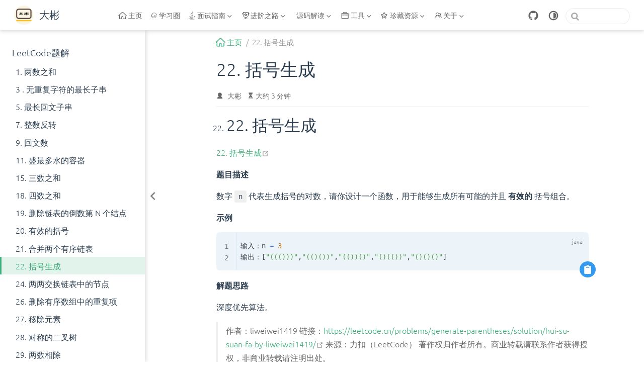

--- FILE ---
content_type: text/html
request_url: https://www.topjavaer.cn/leetcode/hot120/22-generate-parentheses.html
body_size: 78663
content:
<!DOCTYPE html>
<html lang="zh-CN" data-theme="light">
  <head>
    <meta charset="utf-8" />
    <meta name="viewport" content="width=device-width,initial-scale=1" />
    <meta name="generator" content="VuePress 2.0.0-beta.49" />
    <meta name="theme" content="VuePress Theme Hope" />
    <meta property="og:url" content="https://www.topjavaer.cn/leetcode/hot120/22-generate-parentheses.html"><meta property="og:site_name" content="大彬"><meta property="og:title" content="22. 括号生成"><meta property="og:type" content="article"><meta property="og:locale" content="zh-CN"><meta name="robots" content="all"><meta name="author" content="大彬"><meta http-equiv="Cache-Control" content="no-cache, no-store, must-revalidate"><meta http-equiv="Pragma" content="no-cache"><meta http-equiv="Expires" content="0"><meta name="baidu-site-verification" content="code-mtJaPDeFwy"><meta name="keywords" content="Java,Spring,Mybatis,SpringMVC,Springboot,编程,程序员,MySQL,Redis,系统设计,分布式,RPC,高可用,高并发,场景设计,Java面试"><script>
			var _hmt = _hmt || [];
			(function() {
				var hm = document.createElement("script");
				hm.src = "https://hm.baidu.com/hm.js?f9b36644dd9e756e508a77f272a63e07";
				var s = document.getElementsByTagName("script")[0];
				s.parentNode.insertBefore(hm, s);
			})();
		</script><title>22. 括号生成 | 大彬</title><meta name="description" content="Java学习、面试指南，涵盖大部分 Java 程序员所需要掌握的核心知识">
    <style>
      :root {
        --bg-color: #fff;
      }

      html[data-theme="dark"] {
        --bg-color: #1d2025;
      }

      html,
      body {
        background-color: var(--bg-color);
      }
    </style>
    <script>
      const userMode = localStorage.getItem("vuepress-theme-hope-scheme");
      const systemDarkMode =
        window.matchMedia &&
        window.matchMedia("(prefers-color-scheme: dark)").matches;

      if (userMode === "dark" || (userMode !== "light" && systemDarkMode)) {
        document.querySelector("html").setAttribute("data-theme", "dark");
      }
    </script>
    <link rel="stylesheet" href="/assets/style.2bbdfc8a.css">
    <link rel="modulepreload" href="/assets/app.8b2db0ba.js"><link rel="modulepreload" href="/assets/22-generate-parentheses.html.0ba7d7e1.js"><link rel="modulepreload" href="/assets/plugin-vue_export-helper.21dcd24c.js"><link rel="modulepreload" href="/assets/22-generate-parentheses.html.79f8778b.js">
  </head>
  <body>
    <div id="app"><!--[--><!--[--><!--[--><span tabindex="-1"></span><a href="#main-content" class="skip-link sr-only">Skip to content</a><!--]--><div class="theme-container has-toc"><!--[--><!--[--><header class="navbar"><div class="navbar-left"><button class="toggle-sidebar-button" title="Toggle Sidebar"><span class="icon"></span></button><!----><a href="/" class="brand"><img class="logo" src="/logo.svg" alt="大彬"><!----><span class="site-name hide-in-pad">大彬</span></a><!----></div><div class="navbar-center"><!----><nav class="nav-links"><div class="nav-item hide-in-mobile"><a href="/" class="nav-link" aria-label="主页"><span class="icon iconfont icon-home"></span>主页<!----></a></div><div class="nav-item hide-in-mobile"><a href="/zsxq/introduce.html" class="nav-link" aria-label="学习圈"><span class="icon iconfont icon-zsxq"></span>学习圈<!----></a></div><div class="nav-item hide-in-mobile"><div class="dropdown-wrapper"><button class="dropdown-title" type="button" aria-label="面试指南"><span class="title"><span class="icon iconfont icon-java"></span>面试指南</span><span class="arrow"></span><ul class="nav-dropdown"><li class="dropdown-item"><h4 class="dropdown-subtitle"><span>Java</span></h4><ul class="dropdown-subitem-wrapper"><li class="dropdown-subitem"><a href="/java/java-basic.html" class="nav-link" aria-label="基础"><span class="icon iconfont icon-jihe"></span>基础<!----></a></li><li class="dropdown-subitem"><a href="/java/java-collection.html" class="nav-link" aria-label="集合"><span class="icon iconfont icon-fuwuqi"></span>集合<!----></a></li><li class="dropdown-subitem"><a href="/java/java-concurrent.html" class="nav-link" aria-label="并发"><span class="icon iconfont icon-bingfa"></span>并发<!----></a></li><li class="dropdown-subitem"><a href="/java/jvm.html" class="nav-link" aria-label="JVM"><span class="icon iconfont icon-xuniji"></span>JVM<!----></a></li><li class="dropdown-subitem"><a href="/java/java8" class="nav-link" aria-label="Java8"><span class="icon iconfont icon-java"></span>Java8<!----></a></li><li class="dropdown-subitem"><a href="/web/tomcat.html" class="nav-link" aria-label="Tomcat"><span class="icon iconfont icon-TOMCAT"></span>Tomcat<!----></a></li></ul></li><li class="dropdown-item"><h4 class="dropdown-subtitle"><span>框架</span></h4><ul class="dropdown-subitem-wrapper"><li class="dropdown-subitem"><a href="/framework/spring.html" class="nav-link" aria-label="Spring面试题"><span class="icon iconfont icon-bxl-spring-boot"></span>Spring面试题<!----></a></li><li class="dropdown-subitem"><a href="/framework/springmvc.html" class="nav-link" aria-label="SpringMVC面试题"><span class="icon iconfont icon-pingtai"></span>SpringMVC面试题<!----></a></li><li class="dropdown-subitem"><a href="/framework/mybatis.html" class="nav-link" aria-label="Mybatis面试题"><span class="icon iconfont icon-wendang"></span>Mybatis面试题<!----></a></li><li class="dropdown-subitem"><a href="/framework/springboot.html" class="nav-link" aria-label="SpringBoot面试题"><span class="icon iconfont icon-bxl-spring-boot"></span>SpringBoot面试题<!----></a></li><li class="dropdown-subitem"><a href="/framework/springcloud/" class="nav-link" aria-label="SpringCloud详解"><span class="icon iconfont icon-jihe"></span>SpringCloud详解<!----></a></li><li class="dropdown-subitem"><a href="/framework/springcloud-interview.html" class="nav-link" aria-label="SpringCloud面试题"><span class="icon iconfont icon-yun"></span>SpringCloud面试题<!----></a></li><li class="dropdown-subitem"><a href="/zookeeper/zk.html" class="nav-link" aria-label="ZooKeeper面试题"><span class="icon iconfont icon-Zookeeper"></span>ZooKeeper面试题<!----></a></li><li class="dropdown-subitem"><a href="/framework/netty/" class="nav-link" aria-label="Netty详解"><span class="icon iconfont icon-fuwuqi"></span>Netty详解<!----></a></li></ul></li><li class="dropdown-item"><h4 class="dropdown-subtitle"><span>消息队列</span></h4><ul class="dropdown-subitem-wrapper"><li class="dropdown-subitem"><a href="/message-queue/mq.html" class="nav-link" aria-label="消息队列面试题"><span class="icon iconfont icon-xiaoxiduilie"></span>消息队列面试题<!----></a></li><li class="dropdown-subitem"><a href="/message-queue/rabbitmq.html" class="nav-link" aria-label="RabbitMQ面试题"><span class="icon iconfont icon-amqpxiaoxiduilie"></span>RabbitMQ面试题<!----></a></li><li class="dropdown-subitem"><a href="/message-queue/kafka.html" class="nav-link" aria-label="Kafka面试题"><span class="icon iconfont icon-Kafka"></span>Kafka面试题<!----></a></li></ul></li><li class="dropdown-item"><h4 class="dropdown-subtitle"><span>关系型数据库</span></h4><ul class="dropdown-subitem-wrapper"><li class="dropdown-subitem"><a href="/database/mysql-basic/" class="nav-link" aria-label="MySQL基础"><span class="icon iconfont icon-jihe"></span>MySQL基础<!----></a></li><li class="dropdown-subitem"><a href="/database/mysql.html" class="nav-link" aria-label="MySQL面试题"><span class="icon iconfont icon-mysql"></span>MySQL面试题<!----></a></li><li class="dropdown-subitem"><a href="/database/mysql-execution-plan.html" class="nav-link" aria-label="MySQL执行计划详解"><span class="icon iconfont icon-chayan"></span>MySQL执行计划详解<!----></a></li></ul></li><li class="dropdown-item"><h4 class="dropdown-subtitle"><span>非关系型数据库</span></h4><ul class="dropdown-subitem-wrapper"><li class="dropdown-subitem"><a href="/redis/redis-basic/" class="nav-link" aria-label="Redis基础"><span class="icon iconfont icon-jihe"></span>Redis基础<!----></a></li><li class="dropdown-subitem"><a href="/redis/redis.html" class="nav-link" aria-label="Redis面试题"><span class="icon iconfont icon-Redis"></span>Redis面试题<!----></a></li><li class="dropdown-subitem"><a href="/database/mongodb.html" class="nav-link" aria-label="MongoDB面试题"><span class="icon iconfont icon-MongoDB"></span>MongoDB面试题<!----></a></li><li class="dropdown-subitem"><a href="https://mp.weixin.qq.com/s/Ffb8NDgavf9QAWYBm0qAVg" rel="noopener noreferrer" target="_blank" aria-label="ElasticSearch面试题" class="nav-link"><span class="icon iconfont icon-elastic"></span>ElasticSearch面试题<span><svg class="external-link-icon" xmlns="http://www.w3.org/2000/svg" aria-hidden="true" focusable="false" x="0px" y="0px" viewbox="0 0 100 100" width="15" height="15"><path fill="currentColor" d="M18.8,85.1h56l0,0c2.2,0,4-1.8,4-4v-32h-8v28h-48v-48h28v-8h-32l0,0c-2.2,0-4,1.8-4,4v56C14.8,83.3,16.6,85.1,18.8,85.1z"></path><polygon fill="currentColor" points="45.7,48.7 51.3,54.3 77.2,28.5 77.2,37.2 85.2,37.2 85.2,14.9 62.8,14.9 62.8,22.9 71.5,22.9"></polygon></svg><span class="external-link-icon-sr-only">open in new window</span></span><!----></a></li></ul></li><li class="dropdown-item"><h4 class="dropdown-subtitle"><span>计算机基础</span></h4><ul class="dropdown-subitem-wrapper"><li class="dropdown-subitem"><a href="/computer-basic/network.html" class="nav-link" aria-label="网络"><span class="icon iconfont icon-wangluo3"></span>网络<!----></a></li><li class="dropdown-subitem"><a href="/computer-basic/tcp.html" class="nav-link" aria-label="TCP专题"><span class="icon iconfont icon-wangluo1"></span>TCP专题<!----></a></li><li class="dropdown-subitem"><a href="/computer-basic/operate-system.html" class="nav-link" aria-label="操作系统"><span class="icon iconfont icon-os"></span>操作系统<!----></a></li><li class="dropdown-subitem"><a href="/computer-basic/algorithm.html" class="nav-link" aria-label="算法"><span class="icon iconfont icon-suanfa"></span>算法<!----></a></li><li class="dropdown-subitem"><a href="/leetcode/hot120" class="nav-link active" aria-label="LeetCode题解"><span class="icon iconfont icon-leetcode"></span>LeetCode题解<!----></a></li><li class="dropdown-subitem"><a href="/computer-basic/data-structure.html" class="nav-link" aria-label="数据结构"><span class="icon iconfont icon-datastruct"></span>数据结构<!----></a></li></ul></li></ul></button></div></div><div class="nav-item hide-in-mobile"><div class="dropdown-wrapper"><button class="dropdown-title" type="button" aria-label="进阶之路"><span class="title"><span class="icon iconfont icon-win"></span>进阶之路</span><span class="arrow"></span><ul class="nav-dropdown"><li class="dropdown-item"><h4 class="dropdown-subtitle"><span>海量数据</span></h4><ul class="dropdown-subitem-wrapper"><li class="dropdown-subitem"><a href="/mass-data/1-count-phone-num.html" class="nav-link" aria-label="统计不同号码的个数"><span class="icon iconfont icon-phoneno"></span>统计不同号码的个数<!----></a></li><li class="dropdown-subitem"><a href="/mass-data/2-find-hign-frequency-word.html" class="nav-link" aria-label="出现频率最高的100个词"><span class="icon iconfont icon-datastruct"></span>出现频率最高的100个词<!----></a></li><li class="dropdown-subitem"><a href="/mass-data/3-find-same-url.html" class="nav-link" aria-label="查找两个大文件共同的URL"><span class="icon iconfont icon-wenben"></span>查找两个大文件共同的URL<!----></a></li><li class="dropdown-subitem"><a href="/mass-data/4-find-mid-num.html" class="nav-link" aria-label="如何在100亿数据中找到中位数？"><span class="icon iconfont icon-bingfa"></span>如何在100亿数据中找到中位数？<!----></a></li><li class="dropdown-subitem"><a href="/mass-data/5-find-hot-string.html" class="nav-link" aria-label="如何查询最热门的查询串？"><span class="icon iconfont icon-query"></span>如何查询最热门的查询串？<!----></a></li><li class="dropdown-subitem"><a href="/mass-data/6-top-500-num.html" class="nav-link" aria-label="如何找出排名前 500 的数？"><span class="icon iconfont icon-rank"></span>如何找出排名前 500 的数？<!----></a></li><li class="dropdown-subitem"><a href="/mass-data/7-query-frequency-sort.html" class="nav-link" aria-label="如何按照 query 的频度排序？"><span class="icon iconfont icon-frequency"></span>如何按照 query 的频度排序？<!----></a></li><li class="dropdown-subitem"><a href="/mass-data/8-topk-template.html" class="nav-link" aria-label="大数据中 TopK 问题的常用套路"><span class="icon iconfont icon-bigdata"></span>大数据中 TopK 问题的常用套路<!----></a></li></ul></li><li class="dropdown-item"><h4 class="dropdown-subtitle"><span>系统设计</span></h4><ul class="dropdown-subitem-wrapper"><li class="dropdown-subitem"><a href="/advance/system-design/1-scan-code-login.html" class="nav-link" aria-label="扫码登录设计"><span class="icon iconfont icon-scan"></span>扫码登录设计<!----></a></li><li class="dropdown-subitem"><a href="/advance/system-design/2-order-timeout-auto-cancel.html" class="nav-link" aria-label="超时订单自动取消"><span class="icon iconfont icon-timeout"></span>超时订单自动取消<!----></a></li><li class="dropdown-subitem"><a href="/advance/system-design/" class="nav-link" aria-label="短链系统设计"><span class="icon iconfont icon-lianjie"></span>短链系统设计<!----></a></li><li class="dropdown-subitem"><a href="/advance/system-design/" class="nav-link" aria-label="微信红包系统如何设计？"><span class="icon iconfont icon-hongbao"></span>微信红包系统如何设计？<!----></a></li><li class="dropdown-subitem"><a href="/advance/system-design/" class="nav-link" aria-label="单点登录设计与实现"><span class="icon iconfont icon-login"></span>单点登录设计与实现<!----></a></li><li class="dropdown-subitem"><a href="/advance/system-design/" class="nav-link" aria-label="如何用 Redis 统计用户访问量？"><span class="icon iconfont icon-visit"></span>如何用 Redis 统计用户访问量？<!----></a></li><li class="dropdown-subitem"><a href="/advance/system-design/" class="nav-link" aria-label="实时订阅推送设计与实现"><span class="icon iconfont icon-tongzhi"></span>实时订阅推送设计与实现<!----></a></li><li class="dropdown-subitem"><a href="/advance/system-design/" class="nav-link" aria-label="如何设计一个抢红包系统"><span class="icon iconfont icon-hongbao1"></span>如何设计一个抢红包系统<!----></a></li><li class="dropdown-subitem"><a href="/advance/system-design/" class="nav-link" aria-label="购物车系统怎么设计？"><span class="icon iconfont icon-shopcar"></span>购物车系统怎么设计？<!----></a></li><li class="dropdown-subitem"><a href="/advance/system-design/" class="nav-link" aria-label="如何设计一个注册中心？"><span class="icon iconfont icon-zhuce"></span>如何设计一个注册中心？<!----></a></li><li class="dropdown-subitem"><a href="/advance/system-design/" class="nav-link" aria-label="如何设计一个高并发系统？"><span class="icon iconfont icon-xitong"></span>如何设计一个高并发系统？<!----></a></li><li class="dropdown-subitem"><a href="/advance/system-design/" class="nav-link" aria-label="10w级别数据Excel导入怎么优化？"><span class="icon iconfont icon-excel"></span>10w级别数据Excel导入怎么优化？<!----></a></li></ul></li><li class="dropdown-item"><h4 class="dropdown-subtitle"><span>分布式</span></h4><ul class="dropdown-subitem-wrapper"><li class="dropdown-subitem"><a href="/advance/distributed/1-global-unique-id.html" class="nav-link" aria-label="全局唯一ID"><span class="icon iconfont icon-quanju"></span>全局唯一ID<!----></a></li><li class="dropdown-subitem"><a href="/advance/distributed/2-distributed-lock.html" class="nav-link" aria-label="分布式锁"><span class="icon iconfont icon-lock"></span>分布式锁<!----></a></li><li class="dropdown-subitem"><a href="/advance/distributed/3-rpc.html" class="nav-link" aria-label="RPC"><span class="icon iconfont icon-call"></span>RPC<!----></a></li><li class="dropdown-subitem"><a href="/advance/distributed/4-micro-service.html" class="nav-link" aria-label="微服务"><span class="icon iconfont icon-weifuwu"></span>微服务<!----></a></li><li class="dropdown-subitem"><a href="/advance/distributed/5-distibuted-arch.html" class="nav-link" aria-label="分布式架构"><span class="icon iconfont icon-jiagou"></span>分布式架构<!----></a></li><li class="dropdown-subitem"><a href="/advance/distributed/6-distributed-transaction.html" class="nav-link" aria-label="分布式事务"><span class="icon iconfont icon-transaction"></span>分布式事务<!----></a></li></ul></li><li class="dropdown-item"><h4 class="dropdown-subtitle"><span>高并发</span></h4><ul class="dropdown-subitem-wrapper"><li class="dropdown-subitem"><a href="/advance/concurrent/1-current-limiting.html" class="nav-link" aria-label="限流"><span class="icon iconfont icon-bingfa"></span>限流<!----></a></li><li class="dropdown-subitem"><a href="/advance/concurrent/2-load-balance.html" class="nav-link" aria-label="负载均衡"><span class="icon iconfont icon-balance"></span>负载均衡<!----></a></li></ul></li><li class="dropdown-item"><h4 class="dropdown-subtitle"><span>设计模式</span></h4><ul class="dropdown-subitem-wrapper"><li class="dropdown-subitem"><a href="/advance/design-pattern/" class="nav-link" aria-label="设计模式详解"><span class="icon iconfont icon-design"></span>设计模式详解<!----></a></li></ul></li><li class="dropdown-item"><h4 class="dropdown-subtitle"><span>优质文章</span></h4><ul class="dropdown-subitem-wrapper"><li class="dropdown-subitem"><a href="/advance/excellent-article" class="nav-link" aria-label="优质文章汇总"><span class="icon iconfont icon-wenzhang"></span>优质文章汇总<!----></a></li></ul></li></ul></button></div></div><div class="nav-item hide-in-mobile"><div class="dropdown-wrapper"><button class="dropdown-title" type="button" aria-label="源码解读"><span class="title"><span class="icon iconfont icon-source"></span>源码解读</span><span class="arrow"></span><ul class="nav-dropdown"><li class="dropdown-item"><h4 class="dropdown-subtitle"><span>Spring</span></h4><ul class="dropdown-subitem-wrapper"><li class="dropdown-subitem"><a href="/source/spring/1-architect.html" class="nav-link" aria-label="整体架构"><span class="icon iconfont icon-book"></span>整体架构<!----></a></li><li class="dropdown-subitem"><a href="/source/spring/2-ioc-overview.html" class="nav-link" aria-label="IOC 容器基本实现"><span class="icon iconfont icon-book"></span>IOC 容器基本实现<!----></a></li><li class="dropdown-subitem"><a href="/source/spring/3-ioc-tag-parse-1.html" class="nav-link" aria-label="IOC默认标签解析（上）"><span class="icon iconfont icon-book"></span>IOC默认标签解析（上）<!----></a></li><li class="dropdown-subitem"><a href="/source/spring/4-ioc-tag-parse-2.html" class="nav-link" aria-label="IOC默认标签解析（下）"><span class="icon iconfont icon-book"></span>IOC默认标签解析（下）<!----></a></li><li class="dropdown-subitem"><a href="/source/spring/5-ioc-tag-custom.md.html" class="nav-link" aria-label="IOC之自定义标签解析"><span class="icon iconfont icon-book"></span>IOC之自定义标签解析<!----></a></li><li class="dropdown-subitem"><a href="/source/spring/6-bean-load.html" class="nav-link" aria-label="IOC-开启 bean 的加载"><span class="icon iconfont icon-book"></span>IOC-开启 bean 的加载<!----></a></li><li class="dropdown-subitem"><a href="/source/spring/7-bean-build.html" class="nav-link" aria-label="IOC之bean创建"><span class="icon iconfont icon-book"></span>IOC之bean创建<!----></a></li><li class="dropdown-subitem"><a href="/source/spring/8-ioc-attribute-fill.html" class="nav-link" aria-label="IOC属性填充"><span class="icon iconfont icon-book"></span>IOC属性填充<!----></a></li><li class="dropdown-subitem"><a href="/source/spring/9-ioc-circular-dependency.html" class="nav-link" aria-label="IOC之循环依赖处理"><span class="icon iconfont icon-book"></span>IOC之循环依赖处理<!----></a></li><li class="dropdown-subitem"><a href="/source/spring/10-bean-initial.html" class="nav-link" aria-label="IOC之bean 的初始化"><span class="icon iconfont icon-book"></span>IOC之bean 的初始化<!----></a></li><li class="dropdown-subitem"><a href="/source/spring/11-application-refresh.html" class="nav-link" aria-label="ApplicationContext容器refresh过程"><span class="icon iconfont icon-book"></span>ApplicationContext容器refresh过程<!----></a></li><li class="dropdown-subitem"><a href="/source/spring/12-aop-custom-tag.html" class="nav-link" aria-label="AOP的使用及AOP自定义标签"><span class="icon iconfont icon-book"></span>AOP的使用及AOP自定义标签<!----></a></li><li class="dropdown-subitem"><a href="/source/spring/13-aop-proxy-advisor.html" class="nav-link" aria-label="创建AOP代理之获取增强器"><span class="icon iconfont icon-book"></span>创建AOP代理之获取增强器<!----></a></li><li class="dropdown-subitem"><a href="/source/spring/14-aop-proxy-create.html" class="nav-link" aria-label="AOP代理的生成"><span class="icon iconfont icon-book"></span>AOP代理的生成<!----></a></li><li class="dropdown-subitem"><a href="/source/spring/15-aop-advice-create.html" class="nav-link" aria-label="AOP目标方法和增强方法的执行"><span class="icon iconfont icon-book"></span>AOP目标方法和增强方法的执行<!----></a></li><li class="dropdown-subitem"><a href="/source/spring/16-transactional.html" class="nav-link" aria-label="@Transactional注解的声明式事物介绍"><span class="icon iconfont icon-book"></span>@Transactional注解的声明式事物介绍<!----></a></li><li class="dropdown-subitem"><a href="/source/spring/17-spring-transaction-aop.html" class="nav-link" aria-label="Spring事务是怎么通过AOP实现的？"><span class="icon iconfont icon-book"></span>Spring事务是怎么通过AOP实现的？<!----></a></li><li class="dropdown-subitem"><a href="/source/spring/18-transaction-advice.html" class="nav-link" aria-label="事务增强器"><span class="icon iconfont icon-book"></span>事务增强器<!----></a></li><li class="dropdown-subitem"><a href="/source/spring/19-transaction-rollback-commit.html" class="nav-link" aria-label="事务的回滚和提交"><span class="icon iconfont icon-book"></span>事务的回滚和提交<!----></a></li></ul></li><li class="dropdown-item"><h4 class="dropdown-subtitle"><span>SpringMVC</span></h4><ul class="dropdown-subitem-wrapper"><li class="dropdown-subitem"><a href="/source/spring-mvc/1-overview.html" class="nav-link" aria-label="文件上传和拦截器"><span class="icon iconfont icon-book"></span>文件上传和拦截器<!----></a></li><li class="dropdown-subitem"><a href="/source/spring-mvc/2-guide.html" class="nav-link" aria-label="导读篇"><span class="icon iconfont icon-book"></span>导读篇<!----></a></li><li class="dropdown-subitem"><a href="/source/spring-mvc/3-scene.html" class="nav-link" aria-label="场景分析"><span class="icon iconfont icon-book"></span>场景分析<!----></a></li><li class="dropdown-subitem"><a href="/source/spring-mvc/4-fileupload-interceptor.html" class="nav-link" aria-label="事务的回滚和提交"><span class="icon iconfont icon-book"></span>事务的回滚和提交<!----></a></li></ul></li><li class="dropdown-item"><h4 class="dropdown-subtitle"><span>MyBatis(更新中)</span></h4><ul class="dropdown-subitem-wrapper"><li class="dropdown-subitem"><a href="/source/mybatis/1-overview.html" class="nav-link" aria-label="整体架构"><span class="icon iconfont icon-book"></span>整体架构<!----></a></li><li class="dropdown-subitem"><a href="/source/mybatis/2-reflect.html" class="nav-link" aria-label="反射模块"><span class="icon iconfont icon-book"></span>反射模块<!----></a></li></ul></li></ul></button></div></div><div class="nav-item hide-in-mobile"><div class="dropdown-wrapper"><button class="dropdown-title" type="button" aria-label="工具"><span class="title"><span class="icon iconfont icon-tool"></span>工具</span><span class="arrow"></span><ul class="nav-dropdown"><li class="dropdown-item"><h4 class="dropdown-subtitle"><span>开发工具</span></h4><ul class="dropdown-subitem-wrapper"><li class="dropdown-subitem"><a href="/tools/git/" class="nav-link" aria-label="Git详解"><span class="icon iconfont icon-git1"></span>Git详解<!----></a></li><li class="dropdown-subitem"><a href="/tools/maven/" class="nav-link" aria-label="Maven详解"><span class="icon iconfont icon-jihe"></span>Maven详解<!----></a></li><li class="dropdown-subitem"><a href="/tools/docker/" class="nav-link" aria-label="Docker详解"><span class="icon iconfont icon-docker1"></span>Docker详解<!----></a></li><li class="dropdown-subitem"><a href="/tools/linux" class="nav-link" aria-label="Linux常用命令"><span class="icon iconfont icon-linux"></span>Linux常用命令<!----></a></li><li class="dropdown-subitem"><a href="https://mp.weixin.qq.com/s/SKKEeYxif0wWJo6n57rd6A" rel="noopener noreferrer" target="_blank" aria-label="Nginx面试题" class="nav-link"><span class="icon iconfont icon-nginx"></span>Nginx面试题<span><svg class="external-link-icon" xmlns="http://www.w3.org/2000/svg" aria-hidden="true" focusable="false" x="0px" y="0px" viewbox="0 0 100 100" width="15" height="15"><path fill="currentColor" d="M18.8,85.1h56l0,0c2.2,0,4-1.8,4-4v-32h-8v28h-48v-48h28v-8h-32l0,0c-2.2,0-4,1.8-4,4v56C14.8,83.3,16.6,85.1,18.8,85.1z"></path><polygon fill="currentColor" points="45.7,48.7 51.3,54.3 77.2,28.5 77.2,37.2 85.2,37.2 85.2,14.9 62.8,14.9 62.8,22.9 71.5,22.9"></polygon></svg><span class="external-link-icon-sr-only">open in new window</span></span><!----></a></li></ul></li><li class="dropdown-item"><h4 class="dropdown-subtitle"><span>在线工具</span></h4><ul class="dropdown-subitem-wrapper"><li class="dropdown-subitem"><a href="https://www.json.cn/" rel="noopener noreferrer" target="_blank" aria-label="json" class="nav-link"><!---->json<span><svg class="external-link-icon" xmlns="http://www.w3.org/2000/svg" aria-hidden="true" focusable="false" x="0px" y="0px" viewbox="0 0 100 100" width="15" height="15"><path fill="currentColor" d="M18.8,85.1h56l0,0c2.2,0,4-1.8,4-4v-32h-8v28h-48v-48h28v-8h-32l0,0c-2.2,0-4,1.8-4,4v56C14.8,83.3,16.6,85.1,18.8,85.1z"></path><polygon fill="currentColor" points="45.7,48.7 51.3,54.3 77.2,28.5 77.2,37.2 85.2,37.2 85.2,14.9 62.8,14.9 62.8,22.9 71.5,22.9"></polygon></svg><span class="external-link-icon-sr-only">open in new window</span></span><!----></a></li><li class="dropdown-subitem"><a href="https://c.runoob.com/front-end/693/" rel="noopener noreferrer" target="_blank" aria-label="base64编解码" class="nav-link"><!---->base64编解码<span><svg class="external-link-icon" xmlns="http://www.w3.org/2000/svg" aria-hidden="true" focusable="false" x="0px" y="0px" viewbox="0 0 100 100" width="15" height="15"><path fill="currentColor" d="M18.8,85.1h56l0,0c2.2,0,4-1.8,4-4v-32h-8v28h-48v-48h28v-8h-32l0,0c-2.2,0-4,1.8-4,4v56C14.8,83.3,16.6,85.1,18.8,85.1z"></path><polygon fill="currentColor" points="45.7,48.7 51.3,54.3 77.2,28.5 77.2,37.2 85.2,37.2 85.2,14.9 62.8,14.9 62.8,22.9 71.5,22.9"></polygon></svg><span class="external-link-icon-sr-only">open in new window</span></span><!----></a></li><li class="dropdown-subitem"><a href="https://www.beijing-time.org/shijianchuo/" rel="noopener noreferrer" target="_blank" aria-label="时间戳转换" class="nav-link"><!---->时间戳转换<span><svg class="external-link-icon" xmlns="http://www.w3.org/2000/svg" aria-hidden="true" focusable="false" x="0px" y="0px" viewbox="0 0 100 100" width="15" height="15"><path fill="currentColor" d="M18.8,85.1h56l0,0c2.2,0,4-1.8,4-4v-32h-8v28h-48v-48h28v-8h-32l0,0c-2.2,0-4,1.8-4,4v56C14.8,83.3,16.6,85.1,18.8,85.1z"></path><polygon fill="currentColor" points="45.7,48.7 51.3,54.3 77.2,28.5 77.2,37.2 85.2,37.2 85.2,14.9 62.8,14.9 62.8,22.9 71.5,22.9"></polygon></svg><span class="external-link-icon-sr-only">open in new window</span></span><!----></a></li><li class="dropdown-subitem"><a href="https://www.fulimama.com/unicode/" rel="noopener noreferrer" target="_blank" aria-label="unicode转换" class="nav-link"><!---->unicode转换<span><svg class="external-link-icon" xmlns="http://www.w3.org/2000/svg" aria-hidden="true" focusable="false" x="0px" y="0px" viewbox="0 0 100 100" width="15" height="15"><path fill="currentColor" d="M18.8,85.1h56l0,0c2.2,0,4-1.8,4-4v-32h-8v28h-48v-48h28v-8h-32l0,0c-2.2,0-4,1.8-4,4v56C14.8,83.3,16.6,85.1,18.8,85.1z"></path><polygon fill="currentColor" points="45.7,48.7 51.3,54.3 77.2,28.5 77.2,37.2 85.2,37.2 85.2,14.9 62.8,14.9 62.8,22.9 71.5,22.9"></polygon></svg><span class="external-link-icon-sr-only">open in new window</span></span><!----></a></li><li class="dropdown-subitem"><a href="https://www.sojson.com/regex/" rel="noopener noreferrer" target="_blank" aria-label="正则表达式" class="nav-link"><!---->正则表达式<span><svg class="external-link-icon" xmlns="http://www.w3.org/2000/svg" aria-hidden="true" focusable="false" x="0px" y="0px" viewbox="0 0 100 100" width="15" height="15"><path fill="currentColor" d="M18.8,85.1h56l0,0c2.2,0,4-1.8,4-4v-32h-8v28h-48v-48h28v-8h-32l0,0c-2.2,0-4,1.8-4,4v56C14.8,83.3,16.6,85.1,18.8,85.1z"></path><polygon fill="currentColor" points="45.7,48.7 51.3,54.3 77.2,28.5 77.2,37.2 85.2,37.2 85.2,14.9 62.8,14.9 62.8,22.9 71.5,22.9"></polygon></svg><span class="external-link-icon-sr-only">open in new window</span></span><!----></a></li><li class="dropdown-subitem"><a href="https://www.toolkk.com/tools/md5-encrypt" rel="noopener noreferrer" target="_blank" aria-label="md5加密" class="nav-link"><!---->md5加密<span><svg class="external-link-icon" xmlns="http://www.w3.org/2000/svg" aria-hidden="true" focusable="false" x="0px" y="0px" viewbox="0 0 100 100" width="15" height="15"><path fill="currentColor" d="M18.8,85.1h56l0,0c2.2,0,4-1.8,4-4v-32h-8v28h-48v-48h28v-8h-32l0,0c-2.2,0-4,1.8-4,4v56C14.8,83.3,16.6,85.1,18.8,85.1z"></path><polygon fill="currentColor" points="45.7,48.7 51.3,54.3 77.2,28.5 77.2,37.2 85.2,37.2 85.2,14.9 62.8,14.9 62.8,22.9 71.5,22.9"></polygon></svg><span class="external-link-icon-sr-only">open in new window</span></span><!----></a></li><li class="dropdown-subitem"><a href="https://app.diagrams.net/" rel="noopener noreferrer" target="_blank" aria-label="流程图工具" class="nav-link"><!---->流程图工具<span><svg class="external-link-icon" xmlns="http://www.w3.org/2000/svg" aria-hidden="true" focusable="false" x="0px" y="0px" viewbox="0 0 100 100" width="15" height="15"><path fill="currentColor" d="M18.8,85.1h56l0,0c2.2,0,4-1.8,4-4v-32h-8v28h-48v-48h28v-8h-32l0,0c-2.2,0-4,1.8-4,4v56C14.8,83.3,16.6,85.1,18.8,85.1z"></path><polygon fill="currentColor" points="45.7,48.7 51.3,54.3 77.2,28.5 77.2,37.2 85.2,37.2 85.2,14.9 62.8,14.9 62.8,22.9 71.5,22.9"></polygon></svg><span class="external-link-icon-sr-only">open in new window</span></span><!----></a></li><li class="dropdown-subitem"><a href="https://cli.im/" rel="noopener noreferrer" target="_blank" aria-label="二维码" class="nav-link"><!---->二维码<span><svg class="external-link-icon" xmlns="http://www.w3.org/2000/svg" aria-hidden="true" focusable="false" x="0px" y="0px" viewbox="0 0 100 100" width="15" height="15"><path fill="currentColor" d="M18.8,85.1h56l0,0c2.2,0,4-1.8,4-4v-32h-8v28h-48v-48h28v-8h-32l0,0c-2.2,0-4,1.8-4,4v56C14.8,83.3,16.6,85.1,18.8,85.1z"></path><polygon fill="currentColor" points="45.7,48.7 51.3,54.3 77.2,28.5 77.2,37.2 85.2,37.2 85.2,14.9 62.8,14.9 62.8,22.9 71.5,22.9"></polygon></svg><span class="external-link-icon-sr-only">open in new window</span></span><!----></a></li><li class="dropdown-subitem"><a href="https://c.runoob.com/front-end/8006/" rel="noopener noreferrer" target="_blank" aria-label="文本比对" class="nav-link"><!---->文本比对<span><svg class="external-link-icon" xmlns="http://www.w3.org/2000/svg" aria-hidden="true" focusable="false" x="0px" y="0px" viewbox="0 0 100 100" width="15" height="15"><path fill="currentColor" d="M18.8,85.1h56l0,0c2.2,0,4-1.8,4-4v-32h-8v28h-48v-48h28v-8h-32l0,0c-2.2,0-4,1.8-4,4v56C14.8,83.3,16.6,85.1,18.8,85.1z"></path><polygon fill="currentColor" points="45.7,48.7 51.3,54.3 77.2,28.5 77.2,37.2 85.2,37.2 85.2,14.9 62.8,14.9 62.8,22.9 71.5,22.9"></polygon></svg><span class="external-link-icon-sr-only">open in new window</span></span><!----></a></li></ul></li><li class="dropdown-item"><h4 class="dropdown-subtitle"><span>编程利器</span></h4><ul class="dropdown-subitem-wrapper"><li class="dropdown-subitem"><a href="/tools/typora-overview.html" class="nav-link" aria-label="markdown编辑器"><span class="icon iconfont icon-markdown"></span>markdown编辑器<!----></a></li></ul></li></ul></button></div></div><div class="nav-item hide-in-mobile"><div class="dropdown-wrapper"><button class="dropdown-title" type="button" aria-label="珍藏资源"><span class="title"><span class="icon iconfont icon-collection"></span>珍藏资源</span><span class="arrow"></span><ul class="nav-dropdown"><li class="dropdown-item"><h4 class="dropdown-subtitle"><span>学习资源</span></h4><ul class="dropdown-subitem-wrapper"><li class="dropdown-subitem"><a href="https://github.com/Tyson0314/java-books" rel="noopener noreferrer" target="_blank" aria-label="计算机经典电子书PDF" class="nav-link"><span class="icon iconfont icon-book"></span>计算机经典电子书PDF<span><svg class="external-link-icon" xmlns="http://www.w3.org/2000/svg" aria-hidden="true" focusable="false" x="0px" y="0px" viewbox="0 0 100 100" width="15" height="15"><path fill="currentColor" d="M18.8,85.1h56l0,0c2.2,0,4-1.8,4-4v-32h-8v28h-48v-48h28v-8h-32l0,0c-2.2,0-4,1.8-4,4v56C14.8,83.3,16.6,85.1,18.8,85.1z"></path><polygon fill="currentColor" points="45.7,48.7 51.3,54.3 77.2,28.5 77.2,37.2 85.2,37.2 85.2,14.9 62.8,14.9 62.8,22.9 71.5,22.9"></polygon></svg><span class="external-link-icon-sr-only">open in new window</span></span><!----></a></li><li class="dropdown-subitem"><a href="/learning-resources/leetcode-note.html" class="nav-link" aria-label="Leetcode刷题笔记"><span class="icon iconfont icon-leetcode"></span>Leetcode刷题笔记<!----></a></li><li class="dropdown-subitem"><a href="https://mp.weixin.qq.com/s?__biz=Mzg2OTY1NzY0MQ==&amp;mid=2247494513&amp;idx=1&amp;sn=de1a7cf0b5580840cb8ad4a96e618866&amp;chksm=ce9b1637f9ec9f212d054018598b96b5277f7733fac8f985d8dae0074c8446a2cad8e43ba739#rd" rel="noopener noreferrer" target="_blank" aria-label="技术学习路线思维导图" class="nav-link"><span class="icon iconfont icon-route"></span>技术学习路线思维导图<span><svg class="external-link-icon" xmlns="http://www.w3.org/2000/svg" aria-hidden="true" focusable="false" x="0px" y="0px" viewbox="0 0 100 100" width="15" height="15"><path fill="currentColor" d="M18.8,85.1h56l0,0c2.2,0,4-1.8,4-4v-32h-8v28h-48v-48h28v-8h-32l0,0c-2.2,0-4,1.8-4,4v56C14.8,83.3,16.6,85.1,18.8,85.1z"></path><polygon fill="currentColor" points="45.7,48.7 51.3,54.3 77.2,28.5 77.2,37.2 85.2,37.2 85.2,14.9 62.8,14.9 62.8,22.9 71.5,22.9"></polygon></svg><span class="external-link-icon-sr-only">open in new window</span></span><!----></a></li><li class="dropdown-subitem"><a href="https://mp.weixin.qq.com/s?__biz=Mzg2OTY1NzY0MQ==&amp;mid=2247494510&amp;idx=1&amp;sn=b19d9e07321b8fca9129fe0d8403a426&amp;chksm=ce9b1628f9ec9f3e7d45a6db8389ee2813864a9ca692238d29b139c35ccb01b08155bc2da358#rd" rel="noopener noreferrer" target="_blank" aria-label="图解操作系统、网络、计算机系列" class="nav-link"><span class="icon iconfont icon-computer"></span>图解操作系统、网络、计算机系列<span><svg class="external-link-icon" xmlns="http://www.w3.org/2000/svg" aria-hidden="true" focusable="false" x="0px" y="0px" viewbox="0 0 100 100" width="15" height="15"><path fill="currentColor" d="M18.8,85.1h56l0,0c2.2,0,4-1.8,4-4v-32h-8v28h-48v-48h28v-8h-32l0,0c-2.2,0-4,1.8-4,4v56C14.8,83.3,16.6,85.1,18.8,85.1z"></path><polygon fill="currentColor" points="45.7,48.7 51.3,54.3 77.2,28.5 77.2,37.2 85.2,37.2 85.2,14.9 62.8,14.9 62.8,22.9 71.5,22.9"></polygon></svg><span class="external-link-icon-sr-only">open in new window</span></span><!----></a></li><li class="dropdown-subitem"><a href="https://mp.weixin.qq.com/s?__biz=Mzg2OTY1NzY0MQ==&amp;mid=2247487149&amp;idx=1&amp;sn=aa883c9f020945d3f210550bd688c7d0&amp;chksm=ce98f3ebf9ef7afdae0b37c4d0751806b0fbbf08df783fba536e5ec20ec6a6e1512198dc6206&amp;token=104697471&amp;lang=zh_CN#rd" rel="noopener noreferrer" target="_blank" aria-label="优质视频教程" class="nav-link"><span class="icon iconfont icon-video"></span>优质视频教程<span><svg class="external-link-icon" xmlns="http://www.w3.org/2000/svg" aria-hidden="true" focusable="false" x="0px" y="0px" viewbox="0 0 100 100" width="15" height="15"><path fill="currentColor" d="M18.8,85.1h56l0,0c2.2,0,4-1.8,4-4v-32h-8v28h-48v-48h28v-8h-32l0,0c-2.2,0-4,1.8-4,4v56C14.8,83.3,16.6,85.1,18.8,85.1z"></path><polygon fill="currentColor" points="45.7,48.7 51.3,54.3 77.2,28.5 77.2,37.2 85.2,37.2 85.2,14.9 62.8,14.9 62.8,22.9 71.5,22.9"></polygon></svg><span class="external-link-icon-sr-only">open in new window</span></span><!----></a></li><li class="dropdown-subitem"><a href="https://mp.weixin.qq.com/s?__biz=Mzg2OTY1NzY0MQ==&amp;mid=2247494344&amp;idx=1&amp;sn=d16f51e8bd3424f63e4fb6a5aa5ca4db&amp;chksm=ce9b178ef9ec9e9841c7a049e4da0843c291b96f463e87190a6bf344c7022194ee393b695751#rd" rel="noopener noreferrer" target="_blank" aria-label="ChatGPT手册" class="nav-link"><span class="icon iconfont icon-ai"></span>ChatGPT手册<span><svg class="external-link-icon" xmlns="http://www.w3.org/2000/svg" aria-hidden="true" focusable="false" x="0px" y="0px" viewbox="0 0 100 100" width="15" height="15"><path fill="currentColor" d="M18.8,85.1h56l0,0c2.2,0,4-1.8,4-4v-32h-8v28h-48v-48h28v-8h-32l0,0c-2.2,0-4,1.8-4,4v56C14.8,83.3,16.6,85.1,18.8,85.1z"></path><polygon fill="currentColor" points="45.7,48.7 51.3,54.3 77.2,28.5 77.2,37.2 85.2,37.2 85.2,14.9 62.8,14.9 62.8,22.9 71.5,22.9"></polygon></svg><span class="external-link-icon-sr-only">open in new window</span></span><!----></a></li></ul></li><li class="dropdown-item"><h4 class="dropdown-subtitle"><span>学习路线</span></h4><ul class="dropdown-subitem-wrapper"><li class="dropdown-subitem"><a href="/learning-resources/java-learn-guide.html" class="nav-link" aria-label="Java学习路线"><span class="icon iconfont icon-java"></span>Java学习路线<!----></a></li><li class="dropdown-subitem"><a href="/learning-resources/cs-learn-guide.html" class="nav-link" aria-label="CS学习路线"><span class="icon iconfont icon-jisuanji"></span>CS学习路线<!----></a></li></ul></li></ul></button></div></div><div class="nav-item hide-in-mobile"><div class="dropdown-wrapper"><button class="dropdown-title" type="button" aria-label="关于"><span class="title"><span class="icon iconfont icon-about"></span>关于</span><span class="arrow"></span><ul class="nav-dropdown"><li class="dropdown-item"><a href="/about/introduce.html" class="nav-link" aria-label="关于我"><span class="icon iconfont icon-wode"></span>关于我<!----></a></li><li class="dropdown-item"><a href="/other/site-diary.html" class="nav-link" aria-label="网站日记"><span class="icon iconfont icon-riji"></span>网站日记<!----></a></li><li class="dropdown-item"><a href="/about/contact.html" class="nav-link" aria-label="联系我"><span class="icon iconfont icon-lianxi"></span>联系我<!----></a></li><li class="dropdown-item"><a href="/other/leave-a-message.html" class="nav-link" aria-label="留言区"><span class="icon iconfont icon-liuyan"></span>留言区<!----></a></li></ul></button></div></div></nav><!----></div><div class="navbar-right"><!----><!----><div class="nav-item"><a class="repo-link" href="https://github.com/Tyson0314/Java-learning" target="_blank" rel="noopener noreferrer" aria-label="GitHub"><svg xmlns="http://www.w3.org/2000/svg" class="icon github-icon" viewbox="0 0 1024 1024" fill="currentColor" aria-label="github icon" style="width:1.25rem;height:1.25rem;vertical-align:middle;"><path d="M511.957 21.333C241.024 21.333 21.333 240.981 21.333 512c0 216.832 140.544 400.725 335.574 465.664 24.49 4.395 32.256-10.07 32.256-23.083 0-11.69.256-44.245 0-85.205-136.448 29.61-164.736-64.64-164.736-64.64-22.315-56.704-54.4-71.765-54.4-71.765-44.587-30.464 3.285-29.824 3.285-29.824 49.195 3.413 75.179 50.517 75.179 50.517 43.776 75.008 114.816 53.333 142.762 40.79 4.523-31.66 17.152-53.377 31.19-65.537-108.971-12.458-223.488-54.485-223.488-242.602 0-53.547 19.114-97.323 50.517-131.67-5.035-12.33-21.93-62.293 4.779-129.834 0 0 41.258-13.184 134.912 50.346a469.803 469.803 0 0 1 122.88-16.554c41.642.213 83.626 5.632 122.88 16.554 93.653-63.488 134.784-50.346 134.784-50.346 26.752 67.541 9.898 117.504 4.864 129.834 31.402 34.347 50.474 78.123 50.474 131.67 0 188.586-114.73 230.016-224.042 242.09 17.578 15.232 33.578 44.672 33.578 90.454v135.85c0 13.142 7.936 27.606 32.854 22.87C862.25 912.597 1002.667 728.747 1002.667 512c0-271.019-219.648-490.667-490.71-490.667z"></path></svg></a></div><div class="nav-item hide-in-mobile"><button id="appearance-switch"><svg xmlns="http://www.w3.org/2000/svg" class="icon auto-icon" viewbox="0 0 1024 1024" fill="currentColor" aria-label="auto icon" style="display:block;"><path d="M512 992C246.92 992 32 777.08 32 512S246.92 32 512 32s480 214.92 480 480-214.92 480-480 480zm0-840c-198.78 0-360 161.22-360 360 0 198.84 161.22 360 360 360s360-161.16 360-360c0-198.78-161.22-360-360-360zm0 660V212c165.72 0 300 134.34 300 300 0 165.72-134.28 300-300 300z"></path></svg><svg xmlns="http://www.w3.org/2000/svg" class="icon dark-icon" viewbox="0 0 1024 1024" fill="currentColor" aria-label="dark icon" style="display:none;"><path d="M524.8 938.667h-4.267a439.893 439.893 0 0 1-313.173-134.4 446.293 446.293 0 0 1-11.093-597.334A432.213 432.213 0 0 1 366.933 90.027a42.667 42.667 0 0 1 45.227 9.386 42.667 42.667 0 0 1 10.24 42.667 358.4 358.4 0 0 0 82.773 375.893 361.387 361.387 0 0 0 376.747 82.774 42.667 42.667 0 0 1 54.187 55.04 433.493 433.493 0 0 1-99.84 154.88 438.613 438.613 0 0 1-311.467 128z"></path></svg><svg xmlns="http://www.w3.org/2000/svg" class="icon light-icon" viewbox="0 0 1024 1024" fill="currentColor" aria-label="light icon" style="display:none;"><path d="M952 552h-80a40 40 0 0 1 0-80h80a40 40 0 0 1 0 80zM801.88 280.08a41 41 0 0 1-57.96-57.96l57.96-58a41.04 41.04 0 0 1 58 58l-58 57.96zM512 752a240 240 0 1 1 0-480 240 240 0 0 1 0 480zm0-560a40 40 0 0 1-40-40V72a40 40 0 0 1 80 0v80a40 40 0 0 1-40 40zm-289.88 88.08-58-57.96a41.04 41.04 0 0 1 58-58l57.96 58a41 41 0 0 1-57.96 57.96zM192 512a40 40 0 0 1-40 40H72a40 40 0 0 1 0-80h80a40 40 0 0 1 40 40zm30.12 231.92a41 41 0 0 1 57.96 57.96l-57.96 58a41.04 41.04 0 0 1-58-58l58-57.96zM512 832a40 40 0 0 1 40 40v80a40 40 0 0 1-80 0v-80a40 40 0 0 1 40-40zm289.88-88.08 58 57.96a41.04 41.04 0 0 1-58 58l-57.96-58a41 41 0 0 1 57.96-57.96z"></path></svg></button></div><form class="search-box" role="search"><input type="search" autocomplete="off" spellcheck="false" value><!----></form><!----><button class="toggle-navbar-button" aria-label="Toggle Navbar" aria-expanded="false" aria-controls="nav-screen"><span class="button-container"><span class="button-top"></span><span class="button-middle"></span><span class="button-bottom"></span></span></button></div></header><!----><!--]--><!----><div class="toggle-sidebar-wrapper"><span class="arrow left"></span></div><aside class="sidebar"><!--[--><!----><!--]--><ul class="sidebar-links"><li><!--[--><section class="sidebar-group"><p class="sidebar-heading active"><!----><span class="title">LeetCode题解</span><!----></p><ul class="sidebar-links"><li><!--[--><a href="/leetcode/hot120/1-two-sum.html" class="nav-link sidebar-link sidebar-page" aria-label="1. 两数之和"><!---->1. 两数之和<!----></a><ul class="sidebar-sub-headers"></ul><!--]--></li><li><!--[--><a href="/leetcode/hot120/3-longest-substring-without-repeating-characters.html" class="nav-link sidebar-link sidebar-page" aria-label="3 . 无重复字符的最长子串"><!---->3 . 无重复字符的最长子串<!----></a><ul class="sidebar-sub-headers"></ul><!--]--></li><li><!--[--><a href="/leetcode/hot120/5-longest-palindromic-substring.html" class="nav-link sidebar-link sidebar-page" aria-label="5. 最长回文子串"><!---->5. 最长回文子串<!----></a><ul class="sidebar-sub-headers"></ul><!--]--></li><li><!--[--><a href="/leetcode/hot120/7-reverse-integer.html" class="nav-link sidebar-link sidebar-page" aria-label="7. 整数反转"><!---->7. 整数反转<!----></a><ul class="sidebar-sub-headers"></ul><!--]--></li><li><!--[--><a href="/leetcode/hot120/9-palindrome-number.html" class="nav-link sidebar-link sidebar-page" aria-label="9. 回文数"><!---->9. 回文数<!----></a><ul class="sidebar-sub-headers"></ul><!--]--></li><li><!--[--><a href="/leetcode/hot120/11-container-with-most-water.html" class="nav-link sidebar-link sidebar-page" aria-label="11. 盛最多水的容器"><!---->11. 盛最多水的容器<!----></a><ul class="sidebar-sub-headers"></ul><!--]--></li><li><!--[--><a href="/leetcode/hot120/15-3sum.html" class="nav-link sidebar-link sidebar-page" aria-label="15. 三数之和"><!---->15. 三数之和<!----></a><ul class="sidebar-sub-headers"></ul><!--]--></li><li><!--[--><a href="/leetcode/hot120/18-4sum%20.html" class="nav-link sidebar-link sidebar-page" aria-label="18. 四数之和"><!---->18. 四数之和<!----></a><ul class="sidebar-sub-headers"></ul><!--]--></li><li><!--[--><a href="/leetcode/hot120/19-remove-nth-node-from-end-of-list.html" class="nav-link sidebar-link sidebar-page" aria-label="19. 删除链表的倒数第 N 个结点"><!---->19. 删除链表的倒数第 N 个结点<!----></a><ul class="sidebar-sub-headers"></ul><!--]--></li><li><!--[--><a href="/leetcode/hot120/20-valid-parentheses.html" class="nav-link sidebar-link sidebar-page" aria-label="20. 有效的括号"><!---->20. 有效的括号<!----></a><ul class="sidebar-sub-headers"></ul><!--]--></li><li><!--[--><a href="/leetcode/hot120/21-merge-two-sorted-lists.html" class="nav-link sidebar-link sidebar-page" aria-label="21. 合并两个有序链表"><!---->21. 合并两个有序链表<!----></a><ul class="sidebar-sub-headers"></ul><!--]--></li><li><!--[--><a aria-current="page" href="/leetcode/hot120/22-generate-parentheses.html" class="router-link-active router-link-exact-active nav-link active sidebar-link sidebar-page active" aria-label="22. 括号生成"><!---->22. 括号生成<!----></a><ul class="sidebar-sub-headers"></ul><!--]--></li><li><!--[--><a href="/leetcode/hot120/24-swap-nodes-in-pairs.html" class="nav-link sidebar-link sidebar-page" aria-label="24. 两两交换链表中的节点"><!---->24. 两两交换链表中的节点<!----></a><ul class="sidebar-sub-headers"></ul><!--]--></li><li><!--[--><a href="/leetcode/hot120/26-remove-duplicates-from-sorted-array.html" class="nav-link sidebar-link sidebar-page" aria-label="26. 删除有序数组中的重复项"><!---->26. 删除有序数组中的重复项<!----></a><ul class="sidebar-sub-headers"></ul><!--]--></li><li><!--[--><a href="/leetcode/hot120/27-remove-element.html" class="nav-link sidebar-link sidebar-page" aria-label="27. 移除元素"><!---->27. 移除元素<!----></a><ul class="sidebar-sub-headers"></ul><!--]--></li><li><!--[--><a href="/leetcode/hot120/28-mirror-binary-tree.html" class="nav-link sidebar-link sidebar-page" aria-label="28. 对称的二叉树"><!---->28. 对称的二叉树<!----></a><ul class="sidebar-sub-headers"></ul><!--]--></li><li><!--[--><a href="/leetcode/hot120/29-divide-two-integers.html" class="nav-link sidebar-link sidebar-page" aria-label="29. 两数相除"><!---->29. 两数相除<!----></a><ul class="sidebar-sub-headers"></ul><!--]--></li><li><!--[--><a href="/leetcode/hot120/31-next-permutation.html" class="nav-link sidebar-link sidebar-page" aria-label="31. 下一个排列"><!---->31. 下一个排列<!----></a><ul class="sidebar-sub-headers"></ul><!--]--></li><li><!--[--><a href="/leetcode/hot120/34-find-first-and-last-position-of-element-in-sorted-array.html" class="nav-link sidebar-link sidebar-page" aria-label="34. 在排序数组中查找元素的第一个和最后一个位置"><!---->34. 在排序数组中查找元素的第一个和最后一个位置<!----></a><ul class="sidebar-sub-headers"></ul><!--]--></li><li><!--[--><a href="/leetcode/hot120/36-valid-sudoku.html" class="nav-link sidebar-link sidebar-page" aria-label="36. 有效的数独"><!---->36. 有效的数独<!----></a><ul class="sidebar-sub-headers"></ul><!--]--></li><li><!--[--><a href="/leetcode/hot120/40-combination-sum-ii.html" class="nav-link sidebar-link sidebar-page" aria-label="40. 组合总和 II"><!---->40. 组合总和 II<!----></a><ul class="sidebar-sub-headers"></ul><!--]--></li><li><!--[--><a href="/leetcode/hot120/43-multiply-strings.html" class="nav-link sidebar-link sidebar-page" aria-label="43. 字符串相乘"><!---->43. 字符串相乘<!----></a><ul class="sidebar-sub-headers"></ul><!--]--></li><li><!--[--><a href="/leetcode/hot120/46-permutations.html" class="nav-link sidebar-link sidebar-page" aria-label="46. 全排列"><!---->46. 全排列<!----></a><ul class="sidebar-sub-headers"></ul><!--]--></li><li><!--[--><a href="/leetcode/hot120/47-permutations-ii.html" class="nav-link sidebar-link sidebar-page" aria-label="47. 全排列 II"><!---->47. 全排列 II<!----></a><ul class="sidebar-sub-headers"></ul><!--]--></li><li><!--[--><a href="/leetcode/hot120/48-rotate-image.html" class="nav-link sidebar-link sidebar-page" aria-label="48. 旋转图像"><!---->48. 旋转图像<!----></a><ul class="sidebar-sub-headers"></ul><!--]--></li><li><!--[--><a href="/leetcode/hot120/49-group-anagrams.html" class="nav-link sidebar-link sidebar-page" aria-label="49. 字母异位词分组"><!---->49. 字母异位词分组<!----></a><ul class="sidebar-sub-headers"></ul><!--]--></li><li><!--[--><a href="/leetcode/hot120/50-powx-n.html" class="nav-link sidebar-link sidebar-page" aria-label="50. Pow(x, n)"><!---->50. Pow(x, n)<!----></a><ul class="sidebar-sub-headers"></ul><!--]--></li><li><!--[--><a href="/leetcode/hot120/53-maximum-subarray.html" class="nav-link sidebar-link sidebar-page" aria-label="53. 最大子数组和"><!---->53. 最大子数组和<!----></a><ul class="sidebar-sub-headers"></ul><!--]--></li><li><!--[--><a href="/leetcode/hot120/54-spiral-matrix.html" class="nav-link sidebar-link sidebar-page" aria-label="54. 螺旋矩阵"><!---->54. 螺旋矩阵<!----></a><ul class="sidebar-sub-headers"></ul><!--]--></li><li><!--[--><a href="/leetcode/hot120/55-jump-game.html" class="nav-link sidebar-link sidebar-page" aria-label="55. 跳跃游戏"><!---->55. 跳跃游戏<!----></a><ul class="sidebar-sub-headers"></ul><!--]--></li><li><!--[--><a href="/leetcode/hot120/56-merge-intervals.html" class="nav-link sidebar-link sidebar-page" aria-label="56. 合并区间"><!---->56. 合并区间<!----></a><ul class="sidebar-sub-headers"></ul><!--]--></li><li><!--[--><a href="/leetcode/hot120/59-spiral-matrix-ii.html" class="nav-link sidebar-link sidebar-page" aria-label="59. 螺旋矩阵II"><!---->59. 螺旋矩阵II<!----></a><ul class="sidebar-sub-headers"></ul><!--]--></li><li><!--[--><a href="/leetcode/hot120/62-unique-paths.html" class="nav-link sidebar-link sidebar-page" aria-label="62. 不同路径"><!---->62. 不同路径<!----></a><ul class="sidebar-sub-headers"></ul><!--]--></li><li><!--[--><a href="/leetcode/hot120/71-simplify-path.html" class="nav-link sidebar-link sidebar-page" aria-label="71. 简化路径"><!---->71. 简化路径<!----></a><ul class="sidebar-sub-headers"></ul><!--]--></li><li><!--[--><a href="/leetcode/hot120/73-set-matrix-zeroes.html" class="nav-link sidebar-link sidebar-page" aria-label="73. 矩阵置零"><!---->73. 矩阵置零<!----></a><ul class="sidebar-sub-headers"></ul><!--]--></li><li><!--[--><a href="/leetcode/hot120/74-search-a-2d-matrix.html" class="nav-link sidebar-link sidebar-page" aria-label="74. 搜索二维矩阵"><!---->74. 搜索二维矩阵<!----></a><ul class="sidebar-sub-headers"></ul><!--]--></li><li><!--[--><a href="/leetcode/hot120/75-sort-colors.html" class="nav-link sidebar-link sidebar-page" aria-label="75. 颜色分类"><!---->75. 颜色分类<!----></a><ul class="sidebar-sub-headers"></ul><!--]--></li><li><!--[--><a href="/leetcode/hot120/77-combinations.html" class="nav-link sidebar-link sidebar-page" aria-label="77. 组合"><!---->77. 组合<!----></a><ul class="sidebar-sub-headers"></ul><!--]--></li><li><!--[--><a href="/leetcode/hot120/83-remove-duplicates-from-sorted-list.html" class="nav-link sidebar-link sidebar-page" aria-label="83. 删除排序链表中的重复元素"><!---->83. 删除排序链表中的重复元素<!----></a><ul class="sidebar-sub-headers"></ul><!--]--></li><li><!--[--><a href="/leetcode/hot120/92-reverse-linked-list-ii.html" class="nav-link sidebar-link sidebar-page" aria-label="92. 反转链表 II"><!---->92. 反转链表 II<!----></a><ul class="sidebar-sub-headers"></ul><!--]--></li><li><!--[--><a href="/leetcode/hot120/98-validate-binary-search-tree.html" class="nav-link sidebar-link sidebar-page" aria-label="98. 验证二叉搜索树"><!---->98. 验证二叉搜索树<!----></a><ul class="sidebar-sub-headers"></ul><!--]--></li><li><!--[--><a href="/leetcode/hot120/103-binary-tree-zigzag-level-order-traversal.html" class="nav-link sidebar-link sidebar-page" aria-label="103. 二叉树的锯齿形层序遍历"><!---->103. 二叉树的锯齿形层序遍历<!----></a><ul class="sidebar-sub-headers"></ul><!--]--></li><li><!--[--><a href="/leetcode/hot120/104-maximum-depth-of-binary-tree.html" class="nav-link sidebar-link sidebar-page" aria-label="104. 二叉树的最大深度"><!---->104. 二叉树的最大深度<!----></a><ul class="sidebar-sub-headers"></ul><!--]--></li><li><!--[--><a href="/leetcode/hot120/120-triangle.html" class="nav-link sidebar-link sidebar-page" aria-label="120. 三角形最小路径和"><!---->120. 三角形最小路径和<!----></a><ul class="sidebar-sub-headers"></ul><!--]--></li><li><!--[--><a href="/leetcode/hot120/121-best-time-to-buy-and-sell-stock.html" class="nav-link sidebar-link sidebar-page" aria-label="121. 买卖股票的最佳时机"><!---->121. 买卖股票的最佳时机<!----></a><ul class="sidebar-sub-headers"></ul><!--]--></li><li><!--[--><a href="/leetcode/hot120/122-best-time-to-buy-and-sell-stock-ii.html" class="nav-link sidebar-link sidebar-page" aria-label="122. 买卖股票的最佳时机 II"><!---->122. 买卖股票的最佳时机 II<!----></a><ul class="sidebar-sub-headers"></ul><!--]--></li><li><!--[--><a href="/leetcode/hot120/128-longest-consecutive-sequence.html" class="nav-link sidebar-link sidebar-page" aria-label="128. 最长连续序列"><!---->128. 最长连续序列<!----></a><ul class="sidebar-sub-headers"></ul><!--]--></li><li><!--[--><a href="/leetcode/hot120/131-palindrome-partion.html" class="nav-link sidebar-link sidebar-page" aria-label="131. 分割回文串"><!---->131. 分割回文串<!----></a><ul class="sidebar-sub-headers"></ul><!--]--></li><li><!--[--><a href="/leetcode/hot120/133-clone-graph.html" class="nav-link sidebar-link sidebar-page" aria-label="133.克隆图"><!---->133.克隆图<!----></a><ul class="sidebar-sub-headers"></ul><!--]--></li><li><!--[--><a href="/leetcode/hot120/134-gas-station.html" class="nav-link sidebar-link sidebar-page" aria-label="134. 加油站"><!---->134. 加油站<!----></a><ul class="sidebar-sub-headers"></ul><!--]--></li><li><!--[--><a href="/leetcode/hot120/141-linked-list-cycle.html" class="nav-link sidebar-link sidebar-page" aria-label="141. 环形链表II"><!---->141. 环形链表II<!----></a><ul class="sidebar-sub-headers"></ul><!--]--></li><li><!--[--><a href="/leetcode/hot120/148-sort-list.html" class="nav-link sidebar-link sidebar-page" aria-label="148. 排序链表"><!---->148. 排序链表<!----></a><ul class="sidebar-sub-headers"></ul><!--]--></li><li><!--[--><a href="/leetcode/hot120/152-maximum-product-subarray.html" class="nav-link sidebar-link sidebar-page" aria-label="152. 乘积最大子数组"><!---->152. 乘积最大子数组<!----></a><ul class="sidebar-sub-headers"></ul><!--]--></li><li><!--[--><a href="/leetcode/hot120/160-intersection-of-two-linked-lists.html" class="nav-link sidebar-link sidebar-page" aria-label="160. 相交链表"><!---->160. 相交链表<!----></a><ul class="sidebar-sub-headers"></ul><!--]--></li><li><!--[--><a href="/leetcode/hot120/169-majority-element.html" class="nav-link sidebar-link sidebar-page" aria-label="169. 多数元素"><!---->169. 多数元素<!----></a><ul class="sidebar-sub-headers"></ul><!--]--></li><li><!--[--><a href="/leetcode/hot120/199-binary-tree-right-side-view.html" class="nav-link sidebar-link sidebar-page" aria-label="199. 二叉树的右视图"><!---->199. 二叉树的右视图<!----></a><ul class="sidebar-sub-headers"></ul><!--]--></li><li><!--[--><a href="/leetcode/hot120/200-number-of-islands.html" class="nav-link sidebar-link sidebar-page" aria-label="200. 岛屿数量"><!---->200. 岛屿数量<!----></a><ul class="sidebar-sub-headers"></ul><!--]--></li><li><!--[--><a href="/leetcode/hot120/206-reverse-linked-list.html" class="nav-link sidebar-link sidebar-page" aria-label="206. 反转链表"><!---->206. 反转链表<!----></a><ul class="sidebar-sub-headers"></ul><!--]--></li><li><!--[--><a href="/leetcode/hot120/215-kth-largest-element-in-an-array.html" class="nav-link sidebar-link sidebar-page" aria-label="215. 数组中的第K个最大元素"><!---->215. 数组中的第K个最大元素<!----></a><ul class="sidebar-sub-headers"></ul><!--]--></li><li><!--[--><a href="/leetcode/hot120/234-palindrome-linked-list.html" class="nav-link sidebar-link sidebar-page" aria-label="234. 回文链表"><!---->234. 回文链表<!----></a><ul class="sidebar-sub-headers"></ul><!--]--></li><li><!--[--><a href="/leetcode/hot120/236-lowest-common-ancestor-of-a-binary-tree.html" class="nav-link sidebar-link sidebar-page" aria-label="236. 二叉树的最近公共祖先"><!---->236. 二叉树的最近公共祖先<!----></a><ul class="sidebar-sub-headers"></ul><!--]--></li><li><!--[--><a href="/leetcode/hot120/415-add-strings.html" class="nav-link sidebar-link sidebar-page" aria-label="415. 字符串相加"><!---->415. 字符串相加<!----></a><ul class="sidebar-sub-headers"></ul><!--]--></li><li><!--[--><a href="/leetcode/hot120/543-diameter-of-binary-tree.html" class="nav-link sidebar-link sidebar-page" aria-label="543. 二叉树的直径"><!---->543. 二叉树的直径<!----></a><ul class="sidebar-sub-headers"></ul><!--]--></li><li><!--[--><a href="/leetcode/hot120/958-check-completeness-of-a-binary-tree.html" class="nav-link sidebar-link sidebar-page" aria-label="28. 对称的二叉树"><!---->28. 对称的二叉树<!----></a><ul class="sidebar-sub-headers"></ul><!--]--></li><li><!--[--><a href="/leetcode/hot120/1143-longest-common-subquence.html" class="nav-link sidebar-link sidebar-page" aria-label="1143. 最长公共子序列"><!---->1143. 最长公共子序列<!----></a><ul class="sidebar-sub-headers"></ul><!--]--></li></ul></section><!--]--></li></ul><!--[--><!----><!--]--></aside><!--[--><main class="page" id="main-content"><!--[--><!----><nav class="breadcrumb disable"></nav><div class="page-title"><h1><!---->22. 括号生成</h1><div class="page-info"><span class="author-info" aria-label="作者🖊" data-balloon-pos="down" isoriginal="false" pageview="false"><svg xmlns="http://www.w3.org/2000/svg" class="icon author-icon" viewbox="0 0 1024 1024" fill="currentColor" aria-label="author icon"><path d="M649.6 633.6c86.4-48 147.2-144 147.2-249.6 0-160-128-288-288-288s-288 128-288 288c0 108.8 57.6 201.6 147.2 249.6-121.6 48-214.4 153.6-240 288-3.2 9.6 0 19.2 6.4 25.6 3.2 9.6 12.8 12.8 22.4 12.8h704c9.6 0 19.2-3.2 25.6-12.8 6.4-6.4 9.6-16 6.4-25.6-25.6-134.4-121.6-240-243.2-288z"></path></svg><span><a class="author-item" href="https://www.topjavaer.cn" target="_blank" rel="noopener noreferrer">大彬</a></span><span property="author" content="大彬"></span></span><!----><!----><!----><!----><span class="reading-time-info" aria-label="阅读时间⌛" data-balloon-pos="down" isoriginal="false" pageview="false"><svg xmlns="http://www.w3.org/2000/svg" class="icon timer-icon" viewbox="0 0 1024 1024" fill="currentColor" aria-label="timer icon"><path d="M799.387 122.15c4.402-2.978 7.38-7.897 7.38-13.463v-1.165c0-8.933-7.38-16.312-16.312-16.312H256.33c-8.933 0-16.311 7.38-16.311 16.312v1.165c0 5.825 2.977 10.874 7.637 13.592 4.143 194.44 97.22 354.963 220.201 392.763-122.204 37.542-214.893 196.511-220.2 389.397-4.661 5.049-7.638 11.651-7.638 19.03v5.825h566.49v-5.825c0-7.379-2.849-13.981-7.509-18.9-5.049-193.016-97.867-351.985-220.2-389.527 123.24-37.67 216.446-198.453 220.588-392.892zM531.16 450.445v352.632c117.674 1.553 211.787 40.778 211.787 88.676H304.097c0-48.286 95.149-87.382 213.728-88.676V450.445c-93.077-3.107-167.901-81.297-167.901-177.093 0-8.803 6.99-15.793 15.793-15.793 8.803 0 15.794 6.99 15.794 15.793 0 80.261 63.69 145.635 142.01 145.635s142.011-65.374 142.011-145.635c0-8.803 6.99-15.793 15.794-15.793s15.793 6.99 15.793 15.793c0 95.019-73.789 172.82-165.96 177.093z"></path></svg><span>大约 3 分钟</span><meta property="timeRequired" content="PT3M"></span></div><hr></div><!----><!----><div class="theme-hope-content"><ol start="22"><li><h1 id="_22-括号生成" tabindex="-1"><a class="header-anchor" href="#_22-括号生成" aria-hidden="true">#</a> 22. 括号生成</h1></li></ol><p><a href="https://leetcode.cn/problems/generate-parentheses/" target="_blank" rel="noopener noreferrer">22. 括号生成<span><svg class="external-link-icon" xmlns="http://www.w3.org/2000/svg" aria-hidden="true" focusable="false" x="0px" y="0px" viewbox="0 0 100 100" width="15" height="15"><path fill="currentColor" d="M18.8,85.1h56l0,0c2.2,0,4-1.8,4-4v-32h-8v28h-48v-48h28v-8h-32l0,0c-2.2,0-4,1.8-4,4v56C14.8,83.3,16.6,85.1,18.8,85.1z"></path><polygon fill="currentColor" points="45.7,48.7 51.3,54.3 77.2,28.5 77.2,37.2 85.2,37.2 85.2,14.9 62.8,14.9 62.8,22.9 71.5,22.9"></polygon></svg><span class="external-link-icon-sr-only">open in new window</span></span></a></p><p><strong>题目描述</strong></p><p>数字 <code>n</code> 代表生成括号的对数，请你设计一个函数，用于能够生成所有可能的并且 <strong>有效的</strong> 括号组合。</p><p><strong>示例</strong></p><div class="language-java ext-java line-numbers-mode"><pre class="language-java"><code>输入：n <span class="token operator">=</span> <span class="token number">3</span>
输出：<span class="token punctuation">[</span><span class="token string">&quot;((()))&quot;</span><span class="token punctuation">,</span><span class="token string">&quot;(()())&quot;</span><span class="token punctuation">,</span><span class="token string">&quot;(())()&quot;</span><span class="token punctuation">,</span><span class="token string">&quot;()(())&quot;</span><span class="token punctuation">,</span><span class="token string">&quot;()()()&quot;</span><span class="token punctuation">]</span>
</code></pre><div class="line-numbers" aria-hidden="true"><div class="line-number"></div><div class="line-number"></div></div></div><p><strong>解题思路</strong></p><p>深度优先算法。</p><blockquote><p>作者：liweiwei1419 链接：<a href="https://leetcode.cn/problems/generate-parentheses/solution/hui-su-suan-fa-by-liweiwei1419/" target="_blank" rel="noopener noreferrer">https://leetcode.cn/problems/generate-parentheses/solution/hui-su-suan-fa-by-liweiwei1419/<span><svg class="external-link-icon" xmlns="http://www.w3.org/2000/svg" aria-hidden="true" focusable="false" x="0px" y="0px" viewbox="0 0 100 100" width="15" height="15"><path fill="currentColor" d="M18.8,85.1h56l0,0c2.2,0,4-1.8,4-4v-32h-8v28h-48v-48h28v-8h-32l0,0c-2.2,0-4,1.8-4,4v56C14.8,83.3,16.6,85.1,18.8,85.1z"></path><polygon fill="currentColor" points="45.7,48.7 51.3,54.3 77.2,28.5 77.2,37.2 85.2,37.2 85.2,14.9 62.8,14.9 62.8,22.9 71.5,22.9"></polygon></svg><span class="external-link-icon-sr-only">open in new window</span></span></a> 来源：力扣（LeetCode） 著作权归作者所有。商业转载请联系作者获得授权，非商业转载请注明出处。</p></blockquote><p>如果完成一件事情有很多种方法，并且每一种方法分成若干步骤，那多半就可以使用“回溯”算法完成。</p><p>“回溯”算法的基本思想是“尝试搜索”，一条路如果走不通（不能得到想要的结果），就回到上一个“路口”，尝试走另一条路。</p><p>因此，“回溯”算法的时间复杂度一般不低。如果能提前分析出，走这一条路并不能得到想要的结果，可以跳过这个分支，这一步操作叫“剪枝”。</p><p>做“回溯”算法问题的基本套路是：</p><p>1、使用题目中给出的示例，画树形结构图，以便分析出递归结构；</p><p>一般来说，树形图不用画完，就能够分析出递归结构和解题思路。</p><p>2、分析一个结点可以产生枝叶的条件、递归到哪里终止、是否可以剪枝、符合题意的结果在什么地方出现（可能在叶子结点，也可能在中间的结点）；</p><p>3、完成以上两步以后，就要编写代码实现上述分析的过程，使用代码在画出的树形结构上搜索符合题意的结果。</p><p>在树形结构上搜索结果集，使用的方法是执行一次“深度优先遍历”。在遍历的过程中，可能需要使用“状态变量”。</p><p>我们以 <code>n = 2</code> 为例，画树形结构图。</p><p><img src="http://img.topjavaer.cn/img/括号生成.jpg" alt="" loading="lazy"></p><p>画图以后，可以分析出的结论：</p><ul><li>左右都有可以使用的括号数量，即严格大于 0 的时候，才产生分支；</li><li>左边不受右边的限制，它只受自己的约束；</li><li>右边除了自己的限制以外，还收到左边的限制，即：右边剩余可以使用的括号数量一定得在严格大于左边剩余的数量的时候，才可以“节外生枝”；</li><li>在左边和右边剩余的括号数都等于 0 的时候结算。</li></ul><p>参考代码如下：</p><div class="language-java ext-java line-numbers-mode"><pre class="language-java"><code><span class="token keyword">import</span> <span class="token import"><span class="token namespace">java<span class="token punctuation">.</span>util<span class="token punctuation">.</span></span><span class="token class-name">ArrayList</span></span><span class="token punctuation">;</span>
<span class="token keyword">import</span> <span class="token import"><span class="token namespace">java<span class="token punctuation">.</span>util<span class="token punctuation">.</span></span><span class="token class-name">List</span></span><span class="token punctuation">;</span>

<span class="token keyword">public</span> <span class="token keyword">class</span> <span class="token class-name">Solution</span> <span class="token punctuation">{</span>

    <span class="token comment">// 做减法</span>

    <span class="token keyword">public</span> <span class="token class-name">List</span><span class="token generics"><span class="token punctuation">&lt;</span><span class="token class-name">String</span><span class="token punctuation">&gt;</span></span> <span class="token function">generateParenthesis</span><span class="token punctuation">(</span><span class="token keyword">int</span> n<span class="token punctuation">)</span> <span class="token punctuation">{</span>
        <span class="token class-name">List</span><span class="token generics"><span class="token punctuation">&lt;</span><span class="token class-name">String</span><span class="token punctuation">&gt;</span></span> res <span class="token operator">=</span> <span class="token keyword">new</span> <span class="token class-name">ArrayList</span><span class="token generics"><span class="token punctuation">&lt;</span><span class="token punctuation">&gt;</span></span><span class="token punctuation">(</span><span class="token punctuation">)</span><span class="token punctuation">;</span>
        <span class="token comment">// 特判</span>
        <span class="token keyword">if</span> <span class="token punctuation">(</span>n <span class="token operator">==</span> <span class="token number">0</span><span class="token punctuation">)</span> <span class="token punctuation">{</span>
            <span class="token keyword">return</span> res<span class="token punctuation">;</span>
        <span class="token punctuation">}</span>

        <span class="token comment">// 执行深度优先遍历，搜索可能的结果</span>
        <span class="token function">dfs</span><span class="token punctuation">(</span><span class="token string">&quot;&quot;</span><span class="token punctuation">,</span> n<span class="token punctuation">,</span> n<span class="token punctuation">,</span> res<span class="token punctuation">)</span><span class="token punctuation">;</span>
        <span class="token keyword">return</span> res<span class="token punctuation">;</span>
    <span class="token punctuation">}</span>

    <span class="token doc-comment comment">/**
     * <span class="token keyword">@param</span> <span class="token parameter">curStr</span> 当前递归得到的结果
     * <span class="token keyword">@param</span> <span class="token parameter">left</span>   左括号还有几个可以使用
     * <span class="token keyword">@param</span> <span class="token parameter">right</span>  右括号还有几个可以使用
     * <span class="token keyword">@param</span> <span class="token parameter">res</span>    结果集
     */</span>
    <span class="token keyword">private</span> <span class="token keyword">void</span> <span class="token function">dfs</span><span class="token punctuation">(</span><span class="token class-name">String</span> curStr<span class="token punctuation">,</span> <span class="token keyword">int</span> left<span class="token punctuation">,</span> <span class="token keyword">int</span> right<span class="token punctuation">,</span> <span class="token class-name">List</span><span class="token generics"><span class="token punctuation">&lt;</span><span class="token class-name">String</span><span class="token punctuation">&gt;</span></span> res<span class="token punctuation">)</span> <span class="token punctuation">{</span>
        <span class="token comment">// 因为每一次尝试，都使用新的字符串变量，所以无需回溯</span>
        <span class="token comment">// 在递归终止的时候，直接把它添加到结果集即可，注意与「力扣」第 46 题、第 39 题区分</span>
        <span class="token keyword">if</span> <span class="token punctuation">(</span>left <span class="token operator">==</span> <span class="token number">0</span> <span class="token operator">&amp;&amp;</span> right <span class="token operator">==</span> <span class="token number">0</span><span class="token punctuation">)</span> <span class="token punctuation">{</span>
            res<span class="token punctuation">.</span><span class="token function">add</span><span class="token punctuation">(</span>curStr<span class="token punctuation">)</span><span class="token punctuation">;</span>
            <span class="token keyword">return</span><span class="token punctuation">;</span>
        <span class="token punctuation">}</span>

        <span class="token comment">// 剪枝（如图，左括号可以使用的个数严格大于右括号可以使用的个数，才剪枝，注意这个细节）</span>
        <span class="token keyword">if</span> <span class="token punctuation">(</span>left <span class="token operator">&gt;</span> right<span class="token punctuation">)</span> <span class="token punctuation">{</span>
            <span class="token keyword">return</span><span class="token punctuation">;</span>
        <span class="token punctuation">}</span>

        <span class="token keyword">if</span> <span class="token punctuation">(</span>left <span class="token operator">&gt;</span> <span class="token number">0</span><span class="token punctuation">)</span> <span class="token punctuation">{</span>
            <span class="token function">dfs</span><span class="token punctuation">(</span>curStr <span class="token operator">+</span> <span class="token string">&quot;(&quot;</span><span class="token punctuation">,</span> left <span class="token operator">-</span> <span class="token number">1</span><span class="token punctuation">,</span> right<span class="token punctuation">,</span> res<span class="token punctuation">)</span><span class="token punctuation">;</span>
        <span class="token punctuation">}</span>

        <span class="token keyword">if</span> <span class="token punctuation">(</span>right <span class="token operator">&gt;</span> <span class="token number">0</span><span class="token punctuation">)</span> <span class="token punctuation">{</span>
            <span class="token function">dfs</span><span class="token punctuation">(</span>curStr <span class="token operator">+</span> <span class="token string">&quot;)&quot;</span><span class="token punctuation">,</span> left<span class="token punctuation">,</span> right <span class="token operator">-</span> <span class="token number">1</span><span class="token punctuation">,</span> res<span class="token punctuation">)</span><span class="token punctuation">;</span>
        <span class="token punctuation">}</span>
    <span class="token punctuation">}</span>
<span class="token punctuation">}</span>
</code></pre><div class="line-numbers" aria-hidden="true"><div class="line-number"></div><div class="line-number"></div><div class="line-number"></div><div class="line-number"></div><div class="line-number"></div><div class="line-number"></div><div class="line-number"></div><div class="line-number"></div><div class="line-number"></div><div class="line-number"></div><div class="line-number"></div><div class="line-number"></div><div class="line-number"></div><div class="line-number"></div><div class="line-number"></div><div class="line-number"></div><div class="line-number"></div><div class="line-number"></div><div class="line-number"></div><div class="line-number"></div><div class="line-number"></div><div class="line-number"></div><div class="line-number"></div><div class="line-number"></div><div class="line-number"></div><div class="line-number"></div><div class="line-number"></div><div class="line-number"></div><div class="line-number"></div><div class="line-number"></div><div class="line-number"></div><div class="line-number"></div><div class="line-number"></div><div class="line-number"></div><div class="line-number"></div><div class="line-number"></div><div class="line-number"></div><div class="line-number"></div><div class="line-number"></div><div class="line-number"></div><div class="line-number"></div><div class="line-number"></div><div class="line-number"></div><div class="line-number"></div><div class="line-number"></div><div class="line-number"></div><div class="line-number"></div></div></div></div><!----><footer class="page-meta"><div class="meta-item edit-link"><a href="https://github.com/Tyson0314/Java-learning/edit/main/docs/leetcode/hot120/22-generate-parentheses.md" rel="noopener noreferrer" target="_blank" aria-label="编辑此页" class="nav-link label"><!--[--><svg xmlns="http://www.w3.org/2000/svg" class="icon edit-icon" viewbox="0 0 1024 1024" fill="currentColor" aria-label="edit icon"><path d="M430.818 653.65a60.46 60.46 0 0 1-50.96-93.281l71.69-114.012 7.773-10.365L816.038 80.138A60.46 60.46 0 0 1 859.225 62a60.46 60.46 0 0 1 43.186 18.138l43.186 43.186a60.46 60.46 0 0 1 0 86.373L588.879 565.55l-8.637 8.637-117.466 68.234a60.46 60.46 0 0 1-31.958 11.229z"></path><path d="M728.802 962H252.891A190.883 190.883 0 0 1 62.008 771.98V296.934a190.883 190.883 0 0 1 190.883-192.61h267.754a60.46 60.46 0 0 1 0 120.92H252.891a69.962 69.962 0 0 0-69.098 69.099V771.98a69.962 69.962 0 0 0 69.098 69.098h475.911A69.962 69.962 0 0 0 797.9 771.98V503.363a60.46 60.46 0 1 1 120.922 0V771.98A190.883 190.883 0 0 1 728.802 962z"></path></svg><!--]-->编辑此页<span><svg class="external-link-icon" xmlns="http://www.w3.org/2000/svg" aria-hidden="true" focusable="false" x="0px" y="0px" viewbox="0 0 100 100" width="15" height="15"><path fill="currentColor" d="M18.8,85.1h56l0,0c2.2,0,4-1.8,4-4v-32h-8v28h-48v-48h28v-8h-32l0,0c-2.2,0-4,1.8-4,4v56C14.8,83.3,16.6,85.1,18.8,85.1z"></path><polygon fill="currentColor" points="45.7,48.7 51.3,54.3 77.2,28.5 77.2,37.2 85.2,37.2 85.2,14.9 62.8,14.9 62.8,22.9 71.5,22.9"></polygon></svg><span class="external-link-icon-sr-only">open in new window</span></span><!----></a></div><!----><!----></footer><nav class="page-nav"><a href="/leetcode/hot120/21-merge-two-sorted-lists.html" class="nav-link prev" aria-label="21. 合并两个有序链表"><div class="hint"><span class="arrow left"></span>上一页</div><div class="link"><!---->21. 合并两个有序链表</div></a><a href="/leetcode/hot120/24-swap-nodes-in-pairs.html" class="nav-link next" aria-label="24. 两两交换链表中的节点"><div class="hint">下一页<span class="arrow right"></span></div><div class="link">24. 两两交换链表中的节点<!----></div></a></nav><div class="giscus-wrapper input-top" style="display:block;"><div style="text-align:center">Loading...</div></div><!----><!--]--></main><!--]--><footer class="footer-wrapper"><div class="footer"><a href="http://beian.miit.gov.cn/" rel="noopener noreferrer" target="_blank">粤ICP备2022005190号-2</a></div><div class="copyright">Copyright © 2025 大彬</div></footer><!--]--></div><!--]--><!----><!--]--></div>
    <script type="module" src="/assets/app.8b2db0ba.js" defer></script>
  </body>
</html>


--- FILE ---
content_type: text/css
request_url: https://www.topjavaer.cn/assets/style.2bbdfc8a.css
body_size: 338304
content:
:root{--theme-color: #3eaf7c}:root{--text-color: #2c3e50}html[data-theme=dark]{--text-color: #9e9e9e}:root{--bg-color: #fff}html[data-theme=dark]{--bg-color: #1d2025}:root{--bg-color-light: #fff}html[data-theme=dark]{--bg-color-light: #252934}:root{--bg-color-active: #f8f8f8}html[data-theme=dark]{--bg-color-active: #252934}:root{--bg-color-back: #f8f8f8}html[data-theme=dark]{--bg-color-back: #1d2025}:root{--bg-color-float: #fff}html[data-theme=dark]{--bg-color-float: #252934}:root{--bg-color-blur: rgba(255, 255, 255, .9)}html[data-theme=dark]{--bg-color-blur: rgba(29, 32, 37, .9)}:root{--bg-color-float-blur: rgba(255, 255, 255, .9)}html[data-theme=dark]{--bg-color-float-blur: rgba(37, 41, 52, .9)}:root{--border-color: #eaecef}html[data-theme=dark]{--border-color: #302d28}:root{--box-shadow: #f0f1f2}html[data-theme=dark]{--box-shadow: #282a32}:root{--card-shadow: rgba(0, 0, 0, .15)}html[data-theme=dark]{--card-shadow: rgba(0, 0, 0, .3)}:root{--black: #000}html[data-theme=dark]{--black: #fff}:root{--dark-grey: #666}html[data-theme=dark]{--dark-grey: #999}:root{--light-grey: #999}html[data-theme=dark]{--light-grey: #666}:root{--white: #fff}html[data-theme=dark]{--white: #000}:root{--grey3: #333}html[data-theme=dark]{--grey3: #bbb}:root{--grey12: #bbb}html[data-theme=dark]{--grey12: #333}:root{--grey14: #eee}html[data-theme=dark]{--grey14: #111}:root{--navbar-height: 3.75rem}:root{--navbar-horizontal-padding: 1.5rem}:root{--navbar-vertical-padding: .7rem}:root{--navbar-mobile-height: 3.25rem}:root{--navbar-mobile-horizontal-padding: 1rem}:root{--navbar-mobile-vertical-padding: .5rem}:root{--sidebar-width: 18rem}:root{--sidebar-mobile-width: 16rem}:root{--content-width: 740px}:root{--home-page-width: 1160px}:root{--font-family: -apple-system, BlinkMacSystemFont, "Segoe UI", Roboto, Oxygen, Ubuntu, Cantarell, "Fira Sans", "Droid Sans", "Helvetica Neue", STHeiti, "Microsoft YaHei", SimSun, sans-serif}:root{--font-family-fancy: Georgia Pro, Crimson, Georgia, -apple-system, BlinkMacSystemFont, "Segoe UI", Roboto, Oxygen, Ubuntu, Cantarell, "Fira Sans", "Droid Sans", "Helvetica Neue", STHeiti, "Microsoft YaHei", SimSun, sans-serif}:root{--font-family-code: Consolas, Monaco, "Andale Mono", "Ubuntu Mono", monospace}:root{--line-numbers-width: 2.5rem}:root{--color-transition: .3s ease}:root{--transform-transition: .3s ease}:root{--text-color-light: #3a5169}html[data-theme=dark]{--text-color-light: #a8a8a8}:root{--text-color-lighter: #476582}html[data-theme=dark]{--text-color-lighter: #b1b1b1}:root{--text-color-bright: #6a8bad}html[data-theme=dark]{--text-color-bright: #c5c5c5}:root{--theme-color-dark: #389e70}:root{--theme-color-light: #4abf8a}:root{--theme-color-mask: rgba(62, 175, 124, .15)}:root{--badge-tip-color: #42b983;--badge-warning-color: #f4cd00;--badge-danger-color: #f55;--badge-info-color: #0295ff;--badge-note-color: #666}.badge{display:inline-block;vertical-align:top;height:18px;padding:0 6px;border-radius:3px;background-color:var(--c-brand, #3eaf7c);color:var(--white);font-size:14px;line-height:18px;transition:background-color var(--color-transition, .3s ease),color var(--color-transition, .3s ease)}.table-of-contents .badge{vertical-align:middle}.badge.tip{background-color:var(--badge-tip-color)}.badge.warning{background-color:var(--badge-warning-color)}.badge.danger{background-color:var(--badge-danger-color)}.badge.info{background-color:var(--badge-info-color)}.badge.note{background-color:var(--badge-note-color)}.badge+.badge{margin-left:5px}@-webkit-keyframes message-move-in{0%{opacity:0;transform:translateY(-100%)}to{opacity:1;transform:translateY(0)}}@keyframes message-move-in{0%{opacity:0;transform:translateY(-100%)}to{opacity:1;transform:translateY(0)}}@-webkit-keyframes message-move-out{0%{opacity:1;transform:translateY(0)}to{opacity:0;transform:translateY(-100%)}}@keyframes message-move-out{0%{opacity:1;transform:translateY(0)}to{opacity:0;transform:translateY(-100%)}}#message-container{position:fixed;top:calc(var(--navbar-height) + 1rem);right:0;left:0;z-index:75;text-align:center}#message-container .message{display:inline-block;padding:8px 10px;border-radius:3px;background:var(--c-bg, #fff);color:var(--c-text, #2c3e50);box-shadow:0 0 10px 0 var(--box-shadow, #f0f1f2);font-size:14px;transition:height .2s ease-in-out,margin .2s ease-in-out}#message-container .message.move-in{-webkit-animation:message-move-in .3s ease-in-out;animation:message-move-in .3s ease-in-out}#message-container .message.move-out{-webkit-animation:message-move-out .3s ease-in-out;animation:message-move-out .3s ease-in-out;-webkit-animation-fill-mode:forwards;animation-fill-mode:forwards}#message-container .message svg{position:relative;bottom:-.125em;margin-right:5px}.back-to-top{border-width:0;background-color:transparent;cursor:pointer;position:fixed!important;right:1rem;bottom:4rem;z-index:100;width:3rem;height:3rem;padding:.5rem;border-radius:1rem;background-color:var(--c-bg, #fff);color:var(--c-brand, #3eaf7c);box-shadow:2px 2px 10px 0 var(--card-shadow)}@media (max-width: 719px){.back-to-top{width:2.25rem;height:2.25rem;padding:.25rem;border-radius:.5rem}}.back-to-top:hover{color:var(--c-brand-light, #4abf8a)}.back-to-top svg{overflow:hidden;width:100%;border-radius:50%;fill:currentcolor}.fade-enter-active,.fade-leave-active{transition:opacity var(--color-transition, .3s ease)}.fade-enter,.fade-leave-to{opacity:0}:root{--external-link-icon-color: #aaa}.external-link-icon{position:relative;display:inline-block;color:var(--external-link-icon-color);vertical-align:middle;top:-1px}.external-link-icon-sr-only{position:absolute;width:1px;height:1px;padding:0;margin:-1px;overflow:hidden;clip:rect(0,0,0,0);white-space:nowrap;border-width:0;-webkit-user-select:none;-moz-user-select:none;user-select:none}:root{--nprogress-color: #29d;--nprogress-z-index: 1031}#nprogress{pointer-events:none}#nprogress .bar{background:var(--nprogress-color);position:fixed;z-index:var(--nprogress-z-index);top:0;left:0;width:100%;height:2px}.page .giscus-wrapper{max-width:var(--content-width);margin:0 auto;padding:2rem 2.5rem}@media (max-width: 959px){.page .giscus-wrapper{padding:1.5rem}}@media (max-width: 419px){.page .giscus-wrapper{padding:1rem 1.5rem}}.page .giscus-wrapper.input-top .giscus{margin-bottom:-3rem}:root{--balloon-border-radius: 2px;--balloon-color: rgba(16, 16, 16, .95);--balloon-text-color: #fff;--balloon-font-size: 12px;--balloon-move: 4px}button[aria-label][data-balloon-pos]{overflow:visible}[aria-label][data-balloon-pos]{position:relative;cursor:pointer}[aria-label][data-balloon-pos]:after{opacity:0;pointer-events:none;transition:all .18s ease-out .18s;text-indent:0;font-family:-apple-system,BlinkMacSystemFont,Segoe UI,Roboto,Oxygen,Ubuntu,Cantarell,Open Sans,Helvetica Neue,sans-serif;font-weight:400;font-style:normal;text-shadow:none;font-size:var(--balloon-font-size);background:var(--balloon-color);border-radius:2px;color:var(--balloon-text-color);border-radius:var(--balloon-border-radius);content:attr(aria-label);padding:.5em 1em;position:absolute;white-space:nowrap;z-index:10}[aria-label][data-balloon-pos]:before{width:0;height:0;border:5px solid transparent;border-top-color:var(--balloon-color);opacity:0;pointer-events:none;transition:all .18s ease-out .18s;content:"";position:absolute;z-index:10}[aria-label][data-balloon-pos]:hover:before,[aria-label][data-balloon-pos]:hover:after,[aria-label][data-balloon-pos][data-balloon-visible]:before,[aria-label][data-balloon-pos][data-balloon-visible]:after,[aria-label][data-balloon-pos]:not([data-balloon-nofocus]):focus:before,[aria-label][data-balloon-pos]:not([data-balloon-nofocus]):focus:after{opacity:1;pointer-events:none}[aria-label][data-balloon-pos].font-awesome:after{font-family:FontAwesome,-apple-system,BlinkMacSystemFont,Segoe UI,Roboto,Oxygen,Ubuntu,Cantarell,Open Sans,Helvetica Neue,sans-serif}[aria-label][data-balloon-pos][data-balloon-break]:after{white-space:pre}[aria-label][data-balloon-pos][data-balloon-break][data-balloon-length]:after{white-space:pre-line;word-break:break-word}[aria-label][data-balloon-pos][data-balloon-blunt]:before,[aria-label][data-balloon-pos][data-balloon-blunt]:after{transition:none}[aria-label][data-balloon-pos][data-balloon-pos=up]:hover:after,[aria-label][data-balloon-pos][data-balloon-pos=up][data-balloon-visible]:after,[aria-label][data-balloon-pos][data-balloon-pos=down]:hover:after,[aria-label][data-balloon-pos][data-balloon-pos=down][data-balloon-visible]:after{transform:translate(-50%)}[aria-label][data-balloon-pos][data-balloon-pos=up]:hover:before,[aria-label][data-balloon-pos][data-balloon-pos=up][data-balloon-visible]:before,[aria-label][data-balloon-pos][data-balloon-pos=down]:hover:before,[aria-label][data-balloon-pos][data-balloon-pos=down][data-balloon-visible]:before{transform:translate(-50%)}[aria-label][data-balloon-pos][data-balloon-pos*=-left]:after{left:0}[aria-label][data-balloon-pos][data-balloon-pos*=-left]:before{left:5px}[aria-label][data-balloon-pos][data-balloon-pos*=-right]:after{right:0}[aria-label][data-balloon-pos][data-balloon-pos*=-right]:before{right:5px}[aria-label][data-balloon-pos][data-balloon-po*=-left]:hover:after,[aria-label][data-balloon-pos][data-balloon-po*=-left][data-balloon-visible]:after,[aria-label][data-balloon-pos][data-balloon-pos*=-right]:hover:after,[aria-label][data-balloon-pos][data-balloon-pos*=-right][data-balloon-visible]:after{transform:translate(0)}[aria-label][data-balloon-pos][data-balloon-po*=-left]:hover:before,[aria-label][data-balloon-pos][data-balloon-po*=-left][data-balloon-visible]:before,[aria-label][data-balloon-pos][data-balloon-pos*=-right]:hover:before,[aria-label][data-balloon-pos][data-balloon-pos*=-right][data-balloon-visible]:before{transform:translate(0)}[aria-label][data-balloon-pos][data-balloon-pos^=up]:before,[aria-label][data-balloon-pos][data-balloon-pos^=up]:after{bottom:100%;transform-origin:top;transform:translateY(var(--balloon-move))}[aria-label][data-balloon-pos][data-balloon-pos^=up]:after{margin-bottom:10px}[aria-label][data-balloon-pos][data-balloon-pos=up]:before,[aria-label][data-balloon-pos][data-balloon-pos=up]:after{left:50%;transform:translate(-50%,var(--balloon-move))}[aria-label][data-balloon-pos][data-balloon-pos^=down]:before,[aria-label][data-balloon-pos][data-balloon-pos^=down]:after{top:100%;transform:translateY(calc(var(--balloon-move) * -1))}[aria-label][data-balloon-pos][data-balloon-pos^=down]:after{margin-top:10px}[aria-label][data-balloon-pos][data-balloon-pos^=down]:before{width:0;height:0;border:5px solid transparent;border-bottom-color:var(--balloon-color)}[aria-label][data-balloon-pos][data-balloon-pos=down]:after,[aria-label][data-balloon-pos][data-balloon-pos=down]:before{left:50%;transform:translate(-50%,calc(var(--balloon-move) * -1))}[aria-label][data-balloon-pos][data-balloon-pos=left]:hover:after,[aria-label][data-balloon-pos][data-balloon-pos=left][data-balloon-visible]:after,[aria-label][data-balloon-pos][data-balloon-pos=right]:hover:after,[aria-label][data-balloon-pos][data-balloon-pos=right][data-balloon-visible]:after{transform:translateY(-50%)}[aria-label][data-balloon-pos][data-balloon-pos=left]:hover:before,[aria-label][data-balloon-pos][data-balloon-pos=left][data-balloon-visible]:before,[aria-label][data-balloon-pos][data-balloon-pos=right]:hover:before,[aria-label][data-balloon-pos][data-balloon-pos=right][data-balloon-visible]:before{transform:translateY(-50%)}[aria-label][data-balloon-pos][data-balloon-pos=left]:after,[aria-label][data-balloon-pos][data-balloon-pos=left]:before{right:100%;top:50%;transform:translate(var(--balloon-move),-50%)}[aria-label][data-balloon-pos][data-balloon-pos=left]:after{margin-right:10px}[aria-label][data-balloon-pos][data-balloon-pos=left]:before{width:0;height:0;border:5px solid transparent;border-left-color:var(--balloon-color)}[aria-label][data-balloon-pos][data-balloon-pos=right]:after,[aria-label][data-balloon-pos][data-balloon-pos=right]:before{left:100%;top:50%;transform:translate(calc(var(--balloon-move) * -1),-50%)}[aria-label][data-balloon-pos][data-balloon-pos=right]:after{margin-left:10px}[aria-label][data-balloon-pos][data-balloon-pos=right]:before{width:0;height:0;border:5px solid transparent;border-right-color:var(--balloon-color)}[aria-label][data-balloon-pos][data-balloon-length]:after{white-space:normal}[aria-label][data-balloon-pos][data-balloon-length=small]:after{width:80px}[aria-label][data-balloon-pos][data-balloon-length=medium]:after{width:150px}[aria-label][data-balloon-pos][data-balloon-length=large]:after{width:260px}[aria-label][data-balloon-pos][data-balloon-length=xlarge]:after{width:380px}@media screen and (max-width: 768px){[aria-label][data-balloon-pos][data-balloon-length=xlarge]:after{width:90vw}}[aria-label][data-balloon-pos][data-balloon-length=fit]:after{width:100%}.copy-code-button{border-width:0;background-color:transparent;cursor:pointer;width:32px;height:32px;padding:7px 8px;border-radius:50%;background:#339af0;color:#fff;outline:none}.copy-code-button:hover{background:#228be6;cursor:pointer!important}div[class*=language-] .copy-code-button{position:absolute;right:-14px;bottom:-14px;z-index:5}@media (max-width: 419px){div[class*=language-] .copy-code-button{right:0;bottom:0;width:28px;height:28px;border-radius:50% 10% 0}div[class*=language-] .copy-code-button .icon-copy-code{position:relative;top:2px;left:2px}}.copy-code-button .icon-copy-code{width:100%;height:100%}.copy-code-pure-button{border-width:0;background-color:transparent;cursor:pointer;box-sizing:content-box;width:.75rem;height:.75rem;padding:.8em;color:var(--code-ln-color, #9e9e9e);outline:none}.copy-code-pure-button:hover{background-color:var(--code-hl-bg-color, rgba(0, 0, 0, .66));cursor:pointer!important}div[class*=language-] .copy-code-pure-button{position:absolute;top:0;right:3em;z-index:5}.copy-code-pure-button .icon-copy-code{width:100%;height:100%;fill:currentcolor}.chart-title{margin:.5rem auto;font-weight:600;font-size:18px;text-align:center}.chart-loading-wrapper{display:flex;align-items:center;justify-content:center;background:var(--grey14)}.chart-loading-wrapper .loading-icon{width:4em;height:4em;margin:2.5em auto;color:var(--c-brand)}.chart-wrapper{overflow-x:auto;padding:.6em .4em;text-align:center;transition:all 1s}@media (max-width: 719px){.chart-wrapper{margin:0 -1rem;padding:.6em 0}}.echarts-title{margin:.5rem auto;font-weight:600;font-size:18px;text-align:center}.echarts-loading-wrapper{display:flex;align-items:center;justify-content:center;background:var(--grey14)}.echarts-loading-wrapper .loading-icon{width:4em;height:4em;margin:2.5em auto;color:var(--c-brand)}.echarts-wrapper{min-height:360px;padding:.6em .4em;text-align:center;transition:all 1s}@media (max-width: 719px){.echarts-wrapper{margin:0 -1rem;padding:.6em 0}}:root{--code-demo-header-bg-color: #eee}html[data-theme=dark]{--code-demo-header-bg-color: #333}.code-demo-wrapper{margin:10px 0;border:1px solid var(--c-border, #eaecef);border-radius:8px;transition:all .2s}.code-demo-wrapper:hover{box-shadow:0 2px 12px var(--card-shadow)}.code-demo-wrapper .loading{display:flex;align-items:center;justify-content:center;background:var(--grey14)}.code-demo-wrapper .loading-icon{width:4em;height:4em;margin:2.5em auto;color:var(--c-brand)}.code-demo-header{position:relative;display:flex;align-items:center;justify-content:space-between;padding:8px 12px;border-radius:8px 8px 0 0;background-color:var(--code-demo-header-bg-color);text-align:left}.code-demo-header .toggle-button{border-width:0;background-color:transparent;display:inline-block;vertical-align:middle;width:1em;height:1em;background-image:url("data:image/svg+xml,%3Csvg xmlns='http://www.w3.org/2000/svg' viewBox='0 0 24 24'%3E%3Cpath fill='rgba(0,0,0,0.5)' d='M7.41 15.41L12 10.83l4.59 4.58L18 14l-6-6-6 6z'/%3E%3C/svg%3E");line-height:normal;transition:all .3s;position:relative;margin:8px 12px 8px 8px;border-color:transparent;border-radius:50%;background-color:#ccc;outline:none;font-size:24px;cursor:pointer}html[data-theme=dark] .code-demo-header .toggle-button{background-image:url("data:image/svg+xml,%3Csvg xmlns='http://www.w3.org/2000/svg' viewBox='0 0 24 24'%3E%3Cpath fill='rgba(255,255,255,0.5)' d='M7.41 15.41L12 10.83l4.59 4.58L18 14l-6-6-6 6z'/%3E%3C/svg%3E")}.code-demo-header .toggle-button.down{transform:rotate(180deg)}.code-demo-header .toggle-button.right{transform:rotate(90deg)}.code-demo-header .toggle-button.left{transform:rotate(-90deg)}html[data-theme=dark] .code-demo-header .toggle-button{background-color:#555}.code-demo-header .toggle-button:hover{background-color:#aaa}html[data-theme=dark] .code-demo-header .toggle-button:hover{background-color:#777}.code-demo-header .title{display:inline-block;vertical-align:top;flex:1;font-weight:500;font-size:1.25rem;line-height:2.5rem}.code-demo-header .title:first-child{margin-left:16px}.code-demo-header .codepen-button,.code-demo-header .jsfiddle-button{border-width:0;background-color:transparent;cursor:pointer;position:relative;box-sizing:content-box;width:1.25rem;height:1.25rem;margin:0 4px;padding:4px;border-radius:50%;background-color:#ccc;outline:none}html[data-theme=dark] .code-demo-header .codepen-button,html[data-theme=dark] .code-demo-header .jsfiddle-button{background-color:#555}.code-demo-header .codepen-button svg,.code-demo-header .jsfiddle-button svg{width:1.25rem;height:1.25rem;fill:#777}html[data-theme=dark] .code-demo-header .codepen-button svg,html[data-theme=dark] .code-demo-header .jsfiddle-button svg{fill:#aaa}.code-demo-header .codepen-button:hover,.code-demo-header .jsfiddle-button:hover{background-color:#aaa}html[data-theme=dark] .code-demo-header .codepen-button:hover,html[data-theme=dark] .code-demo-header .jsfiddle-button:hover{background-color:#777}.code-demo-header .codepen-button:hover svg,.code-demo-header .jsfiddle-button:hover svg{fill:#333}html[data-theme=dark] .code-demo-header .codepen-button:hover svg,html[data-theme=dark] .code-demo-header .jsfiddle-button:hover svg{fill:#fff}.code-demo-container{position:relative;overflow:auto;max-height:400px;padding:20px;border-bottom:1px solid var(--c-border, #eaecef)}.code-demo-code-wrapper{overflow:hidden;transition:height .5s}.code-demo-codes>p{margin:.75rem}.code-demo-codes>div[class*=language-]{border-radius:0}@media (max-width: 419px){.code-demo-codes>div[class*=language-]{margin:.8rem 0}.code-demo-codes>div[class*=language-].line-numbers-mode:after{display:none}.code-demo-codes>div[class*=language-] .line-numbers-wrapper{display:none}.code-demo-codes>div[class*=language-] pre[class*=language-]{padding:1.25rem 1.25rem 1rem}}.code-demo-codes>div[class*=language-]:first-child pre{margin-top:0!important}.code-demo-codes>div[class*=language-].language-json{display:none}.code-demo-codes>div[class*=language-].line-numbers-mode:after{border-radius:0}.code-demo-codes>div[class*=language-] .copy-code-button{right:0;bottom:0;width:28px;height:28px;border-radius:50% 10% 0}.code-demo-codes>div[class*=language-] .copy-code-button svg{position:relative;top:1px;left:1px}.code-tabs-nav{overflow-x:auto;margin:.85rem 0 -.85rem;padding:0;border-radius:6px 6px 0 0;background-color:var(--code-tabs-nav-bg-color, #3a404c);list-style:none;white-space:nowrap;transition:background-color var(--color-transition, .3s ease)}@media (max-width: 419px){.code-tabs-nav{margin-right:-1.5rem;margin-left:-1.5rem;border-radius:0}}.code-tabs-nav-tab{border-width:0;position:relative;min-width:3rem;margin:0;padding:6px 10px;border-radius:6px 6px 0 0;background-color:transparent;color:var(--code-tabs-nav-text-color, #eee);font-weight:600;font-size:.85em;line-height:1.4;cursor:pointer;transition:background-color var(--color-transition, .3s ease),color var(--color-transition, .3s ease)}.code-tabs-nav-tab:hover{background-color:var(--code-tabs-nav-hover-color, #434a57)}.code-tabs-nav-tab:before,.code-tabs-nav-tab:after{content:" ";position:absolute;bottom:0;z-index:1;width:6px;height:6px}.code-tabs-nav-tab:before{right:100%}.code-tabs-nav-tab:after{left:100%}.code-tabs-nav-tab.active{background-color:var(--code-bg-color, #282c34)}.code-tabs-nav-tab.active:before{background:radial-gradient(12px at left top,transparent 50%,var(--code-bg-color, #282c34) 50%)}.code-tabs-nav-tab.active:after{background:radial-gradient(12px at right top,transparent 50%,var(--code-bg-color, #282c34) 50%)}.code-tabs-nav-tab:first-child:before{display:none}.code-tab{display:none}.code-tab.active{display:block}.code-tab div[class*=language-]{border-top-left-radius:0;border-top-right-radius:0}@media (max-width: 419px){.code-tab div[class*=language-]{margin:.85rem -1.5rem}}.flowchart-loading-wrapper{display:flex;align-items:center;justify-content:center;background:var(--grey14)}.flowchart-loading-wrapper .loading-icon{width:4em;height:4em;margin:2.5em auto;color:var(--c-brand)}.flowchart-wrapper{overflow-x:auto;padding:.6em .4em;text-align:center;transition:all 1s}@media (max-width: 719px){.flowchart-wrapper{margin:0 -1.5rem;padding:.6em 0}}.flowchart-wrapper.vue .start-element,.flowchart-wrapper.vue .end-element,.flowchart-wrapper.vue .operation-element,.flowchart-wrapper.vue .parallel-element{rx:5px;ry:5px}.md-enhance-mermaid{overflow-x:auto;padding:.6em .4em;text-align:center;transition:all 1s}@media (max-width: 419px){.md-enhance-mermaid{margin:0 -1.5rem;padding:.6em 0}}.md-enhance-mermaid.loading{display:flex;align-items:center;justify-content:center;background:var(--grey14)}.md-enhance-mermaid.loading svg{width:4em;height:4em;margin:2.5em auto;color:var(--c-brand, #3eaf7c)}.md-enhance-mermaid .node rect,.md-enhance-mermaid .clusters rect,.md-enhance-mermaid rect.note,.md-enhance-mermaid .actor{rx:8;ry:8}/*!
* reveal.js 4.3.1
* https://revealjs.com
* MIT licensed
*
* Copyright (C) 2011-2022 Hakim El Hattab, https://hakim.se
*/.reveal .r-stretch,.reveal .stretch{max-width:none;max-height:none}.reveal pre.r-stretch code,.reveal pre.stretch code{height:100%;max-height:100%;box-sizing:border-box}.reveal .r-fit-text{display:inline-block;white-space:nowrap}.reveal .r-stack{display:grid}.reveal .r-stack>*{grid-area:1/1;margin:auto}.reveal .r-hstack,.reveal .r-vstack{display:flex}.reveal .r-hstack img,.reveal .r-hstack video,.reveal .r-vstack img,.reveal .r-vstack video{min-width:0;min-height:0;-o-object-fit:contain;object-fit:contain}.reveal .r-vstack{flex-direction:column;align-items:center;justify-content:center}.reveal .r-hstack{flex-direction:row;align-items:center;justify-content:center}.reveal .items-stretch{align-items:stretch}.reveal .items-start{align-items:flex-start}.reveal .items-center{align-items:center}.reveal .items-end{align-items:flex-end}.reveal .justify-between{justify-content:space-between}.reveal .justify-around{justify-content:space-around}.reveal .justify-start{justify-content:flex-start}.reveal .justify-center{justify-content:center}.reveal .justify-end{justify-content:flex-end}html.reveal-full-page{width:100%;height:100%;height:100vh;height:calc(var(--vh,1vh) * 100);overflow:hidden}.reveal-viewport{height:100%;overflow:hidden;position:relative;line-height:1;margin:0;background-color:#fff;color:#000}.reveal-viewport:-webkit-full-screen{top:0!important;left:0!important;width:100%!important;height:100%!important;transform:none!important}.reveal-viewport:fullscreen{top:0!important;left:0!important;width:100%!important;height:100%!important;transform:none!important}.reveal .slides section .fragment{opacity:0;visibility:hidden;transition:all .2s ease;will-change:opacity}.reveal .slides section .fragment.visible{opacity:1;visibility:inherit}.reveal .slides section .fragment.disabled{transition:none}.reveal .slides section .fragment.grow{opacity:1;visibility:inherit}.reveal .slides section .fragment.grow.visible{transform:scale(1.3)}.reveal .slides section .fragment.shrink{opacity:1;visibility:inherit}.reveal .slides section .fragment.shrink.visible{transform:scale(.7)}.reveal .slides section .fragment.zoom-in{transform:scale(.1)}.reveal .slides section .fragment.zoom-in.visible{transform:none}.reveal .slides section .fragment.fade-out{opacity:1;visibility:inherit}.reveal .slides section .fragment.fade-out.visible{opacity:0;visibility:hidden}.reveal .slides section .fragment.semi-fade-out{opacity:1;visibility:inherit}.reveal .slides section .fragment.semi-fade-out.visible{opacity:.5;visibility:inherit}.reveal .slides section .fragment.strike{opacity:1;visibility:inherit}.reveal .slides section .fragment.strike.visible{text-decoration:line-through}.reveal .slides section .fragment.fade-up{transform:translateY(40px)}.reveal .slides section .fragment.fade-up.visible{transform:translate(0)}.reveal .slides section .fragment.fade-down{transform:translateY(-40px)}.reveal .slides section .fragment.fade-down.visible{transform:translate(0)}.reveal .slides section .fragment.fade-right{transform:translate(-40px)}.reveal .slides section .fragment.fade-right.visible{transform:translate(0)}.reveal .slides section .fragment.fade-left{transform:translate(40px)}.reveal .slides section .fragment.fade-left.visible{transform:translate(0)}.reveal .slides section .fragment.current-visible,.reveal .slides section .fragment.fade-in-then-out{opacity:0;visibility:hidden}.reveal .slides section .fragment.current-visible.current-fragment,.reveal .slides section .fragment.fade-in-then-out.current-fragment{opacity:1;visibility:inherit}.reveal .slides section .fragment.fade-in-then-semi-out{opacity:0;visibility:hidden}.reveal .slides section .fragment.fade-in-then-semi-out.visible{opacity:.5;visibility:inherit}.reveal .slides section .fragment.fade-in-then-semi-out.current-fragment{opacity:1;visibility:inherit}.reveal .slides section .fragment.highlight-blue,.reveal .slides section .fragment.highlight-current-blue,.reveal .slides section .fragment.highlight-current-green,.reveal .slides section .fragment.highlight-current-red,.reveal .slides section .fragment.highlight-green,.reveal .slides section .fragment.highlight-red{opacity:1;visibility:inherit}.reveal .slides section .fragment.highlight-red.visible{color:#ff2c2d}.reveal .slides section .fragment.highlight-green.visible{color:#17ff2e}.reveal .slides section .fragment.highlight-blue.visible{color:#1b91ff}.reveal .slides section .fragment.highlight-current-red.current-fragment{color:#ff2c2d}.reveal .slides section .fragment.highlight-current-green.current-fragment{color:#17ff2e}.reveal .slides section .fragment.highlight-current-blue.current-fragment{color:#1b91ff}.reveal:after{content:"";font-style:italic}.reveal iframe{z-index:1}.reveal a{position:relative}@-webkit-keyframes bounce-right{0%,10%,25%,40%,50%{transform:translate(0)}20%{transform:translate(10px)}30%{transform:translate(-5px)}}@keyframes bounce-right{0%,10%,25%,40%,50%{transform:translate(0)}20%{transform:translate(10px)}30%{transform:translate(-5px)}}@-webkit-keyframes bounce-left{0%,10%,25%,40%,50%{transform:translate(0)}20%{transform:translate(-10px)}30%{transform:translate(5px)}}@keyframes bounce-left{0%,10%,25%,40%,50%{transform:translate(0)}20%{transform:translate(-10px)}30%{transform:translate(5px)}}@-webkit-keyframes bounce-down{0%,10%,25%,40%,50%{transform:translateY(0)}20%{transform:translateY(10px)}30%{transform:translateY(-5px)}}@keyframes bounce-down{0%,10%,25%,40%,50%{transform:translateY(0)}20%{transform:translateY(10px)}30%{transform:translateY(-5px)}}.reveal .controls{display:none;position:absolute;top:auto;bottom:12px;right:12px;left:auto;z-index:11;color:#000;pointer-events:none;font-size:10px}.reveal .controls button{position:absolute;padding:0;background-color:transparent;border:0;outline:0;cursor:pointer;color:currentColor;transform:scale(.9999);transition:color .2s ease,opacity .2s ease,transform .2s ease;z-index:2;pointer-events:auto;font-size:inherit;visibility:hidden;opacity:0;-webkit-appearance:none;-webkit-tap-highlight-color:transparent}.reveal .controls .controls-arrow:after,.reveal .controls .controls-arrow:before{content:"";position:absolute;top:0;left:0;width:2.6em;height:.5em;border-radius:.25em;background-color:currentColor;transition:all .15s ease,background-color .8s ease;transform-origin:.2em 50%;will-change:transform}.reveal .controls .controls-arrow{position:relative;width:3.6em;height:3.6em}.reveal .controls .controls-arrow:before{transform:translate(.5em) translateY(1.55em) rotate(45deg)}.reveal .controls .controls-arrow:after{transform:translate(.5em) translateY(1.55em) rotate(-45deg)}.reveal .controls .controls-arrow:hover:before{transform:translate(.5em) translateY(1.55em) rotate(40deg)}.reveal .controls .controls-arrow:hover:after{transform:translate(.5em) translateY(1.55em) rotate(-40deg)}.reveal .controls .controls-arrow:active:before{transform:translate(.5em) translateY(1.55em) rotate(36deg)}.reveal .controls .controls-arrow:active:after{transform:translate(.5em) translateY(1.55em) rotate(-36deg)}.reveal .controls .navigate-left{right:6.4em;bottom:3.2em;transform:translate(-10px)}.reveal .controls .navigate-left.highlight{-webkit-animation:bounce-left 2s 50 both ease-out;animation:bounce-left 2s 50 both ease-out}.reveal .controls .navigate-right{right:0;bottom:3.2em;transform:translate(10px)}.reveal .controls .navigate-right .controls-arrow{transform:rotate(180deg)}.reveal .controls .navigate-right.highlight{-webkit-animation:bounce-right 2s 50 both ease-out;animation:bounce-right 2s 50 both ease-out}.reveal .controls .navigate-up{right:3.2em;bottom:6.4em;transform:translateY(-10px)}.reveal .controls .navigate-up .controls-arrow{transform:rotate(90deg)}.reveal .controls .navigate-down{right:3.2em;bottom:-1.4em;padding-bottom:1.4em;transform:translateY(10px)}.reveal .controls .navigate-down .controls-arrow{transform:rotate(-90deg)}.reveal .controls .navigate-down.highlight{-webkit-animation:bounce-down 2s 50 both ease-out;animation:bounce-down 2s 50 both ease-out}.reveal .controls[data-controls-back-arrows=faded] .navigate-up.enabled{opacity:.3}.reveal .controls[data-controls-back-arrows=faded] .navigate-up.enabled:hover{opacity:1}.reveal .controls[data-controls-back-arrows=hidden] .navigate-up.enabled{opacity:0;visibility:hidden}.reveal .controls .enabled{visibility:visible;opacity:.9;cursor:pointer;transform:none}.reveal .controls .enabled.fragmented{opacity:.5}.reveal .controls .enabled.fragmented:hover,.reveal .controls .enabled:hover{opacity:1}.reveal:not(.rtl) .controls[data-controls-back-arrows=faded] .navigate-left.enabled{opacity:.3}.reveal:not(.rtl) .controls[data-controls-back-arrows=faded] .navigate-left.enabled:hover{opacity:1}.reveal:not(.rtl) .controls[data-controls-back-arrows=hidden] .navigate-left.enabled{opacity:0;visibility:hidden}.reveal.rtl .controls[data-controls-back-arrows=faded] .navigate-right.enabled{opacity:.3}.reveal.rtl .controls[data-controls-back-arrows=faded] .navigate-right.enabled:hover{opacity:1}.reveal.rtl .controls[data-controls-back-arrows=hidden] .navigate-right.enabled{opacity:0;visibility:hidden}.reveal[data-navigation-mode=linear].has-horizontal-slides .navigate-down,.reveal[data-navigation-mode=linear].has-horizontal-slides .navigate-up{display:none}.reveal:not(.has-vertical-slides) .controls .navigate-left,.reveal[data-navigation-mode=linear].has-horizontal-slides .navigate-left{bottom:1.4em;right:5.5em}.reveal:not(.has-vertical-slides) .controls .navigate-right,.reveal[data-navigation-mode=linear].has-horizontal-slides .navigate-right{bottom:1.4em;right:.5em}.reveal:not(.has-horizontal-slides) .controls .navigate-up{right:1.4em;bottom:5em}.reveal:not(.has-horizontal-slides) .controls .navigate-down{right:1.4em;bottom:.5em}.reveal.has-dark-background .controls{color:#fff}.reveal.has-light-background .controls{color:#000}.reveal.no-hover .controls .controls-arrow:active:before,.reveal.no-hover .controls .controls-arrow:hover:before{transform:translate(.5em) translateY(1.55em) rotate(45deg)}.reveal.no-hover .controls .controls-arrow:active:after,.reveal.no-hover .controls .controls-arrow:hover:after{transform:translate(.5em) translateY(1.55em) rotate(-45deg)}@media screen and (min-width:500px){.reveal .controls[data-controls-layout=edges]{top:0;right:0;bottom:0;left:0}.reveal .controls[data-controls-layout=edges] .navigate-down,.reveal .controls[data-controls-layout=edges] .navigate-left,.reveal .controls[data-controls-layout=edges] .navigate-right,.reveal .controls[data-controls-layout=edges] .navigate-up{bottom:auto;right:auto}.reveal .controls[data-controls-layout=edges] .navigate-left{top:50%;left:.8em;margin-top:-1.8em}.reveal .controls[data-controls-layout=edges] .navigate-right{top:50%;right:.8em;margin-top:-1.8em}.reveal .controls[data-controls-layout=edges] .navigate-up{top:.8em;left:50%;margin-left:-1.8em}.reveal .controls[data-controls-layout=edges] .navigate-down{bottom:-.3em;left:50%;margin-left:-1.8em}}.reveal .progress{position:absolute;display:none;height:3px;width:100%;bottom:0;left:0;z-index:10;background-color:#0003;color:#fff}.reveal .progress:after{content:"";display:block;position:absolute;height:10px;width:100%;top:-10px}.reveal .progress span{display:block;height:100%;width:100%;background-color:currentColor;transition:transform .8s cubic-bezier(.26,.86,.44,.985);transform-origin:0 0;transform:scaleX(0)}.reveal .slide-number{position:absolute;display:block;right:8px;bottom:8px;z-index:31;font-family:Helvetica,sans-serif;font-size:12px;line-height:1;color:#fff;background-color:#0006;padding:5px}.reveal .slide-number a{color:currentColor}.reveal .slide-number-delimiter{margin:0 3px}.reveal{position:relative;width:100%;height:100%;overflow:hidden;touch-action:pinch-zoom}.reveal.embedded{touch-action:pan-y}.reveal .slides{position:absolute;width:100%;height:100%;top:0;right:0;bottom:0;left:0;margin:auto;pointer-events:none;overflow:visible;z-index:1;text-align:center;perspective:600px;perspective-origin:50% 40%}.reveal .slides>section{perspective:600px}.reveal .slides>section,.reveal .slides>section>section{display:none;position:absolute;width:100%;pointer-events:auto;z-index:10;transform-style:flat;transition:transform-origin .8s cubic-bezier(.26,.86,.44,.985),transform .8s cubic-bezier(.26,.86,.44,.985),visibility .8s cubic-bezier(.26,.86,.44,.985),opacity .8s cubic-bezier(.26,.86,.44,.985)}.reveal[data-transition-speed=fast] .slides section{transition-duration:.4s}.reveal[data-transition-speed=slow] .slides section{transition-duration:1.2s}.reveal .slides section[data-transition-speed=fast]{transition-duration:.4s}.reveal .slides section[data-transition-speed=slow]{transition-duration:1.2s}.reveal .slides>section.stack{padding-top:0;padding-bottom:0;pointer-events:none;height:100%}.reveal .slides>section.present,.reveal .slides>section>section.present{display:block;z-index:11;opacity:1}.reveal .slides>section:empty,.reveal .slides>section>section:empty,.reveal .slides>section>section[data-background-interactive],.reveal .slides>section[data-background-interactive]{pointer-events:none}.reveal.center,.reveal.center .slides,.reveal.center .slides section{min-height:0!important}.reveal .slides>section:not(.present),.reveal .slides>section>section:not(.present){pointer-events:none}.reveal.overview .slides>section,.reveal.overview .slides>section>section{pointer-events:auto}.reveal .slides>section.future,.reveal .slides>section.past,.reveal .slides>section>section.future,.reveal .slides>section>section.past{opacity:0}.reveal .slides>section[data-transition=slide].past,.reveal .slides>section[data-transition~=slide-out].past,.reveal.slide .slides>section:not([data-transition]).past{transform:translate(-150%)}.reveal .slides>section[data-transition=slide].future,.reveal .slides>section[data-transition~=slide-in].future,.reveal.slide .slides>section:not([data-transition]).future{transform:translate(150%)}.reveal .slides>section>section[data-transition=slide].past,.reveal .slides>section>section[data-transition~=slide-out].past,.reveal.slide .slides>section>section:not([data-transition]).past{transform:translateY(-150%)}.reveal .slides>section>section[data-transition=slide].future,.reveal .slides>section>section[data-transition~=slide-in].future,.reveal.slide .slides>section>section:not([data-transition]).future{transform:translateY(150%)}.reveal .slides>section[data-transition=linear].past,.reveal .slides>section[data-transition~=linear-out].past,.reveal.linear .slides>section:not([data-transition]).past{transform:translate(-150%)}.reveal .slides>section[data-transition=linear].future,.reveal .slides>section[data-transition~=linear-in].future,.reveal.linear .slides>section:not([data-transition]).future{transform:translate(150%)}.reveal .slides>section>section[data-transition=linear].past,.reveal .slides>section>section[data-transition~=linear-out].past,.reveal.linear .slides>section>section:not([data-transition]).past{transform:translateY(-150%)}.reveal .slides>section>section[data-transition=linear].future,.reveal .slides>section>section[data-transition~=linear-in].future,.reveal.linear .slides>section>section:not([data-transition]).future{transform:translateY(150%)}.reveal .slides section[data-transition=default].stack,.reveal.default .slides section.stack{transform-style:preserve-3d}.reveal .slides>section[data-transition=default].past,.reveal .slides>section[data-transition~=default-out].past,.reveal.default .slides>section:not([data-transition]).past{transform:translate3d(-100%,0,0) rotateY(-90deg) translate3d(-100%,0,0)}.reveal .slides>section[data-transition=default].future,.reveal .slides>section[data-transition~=default-in].future,.reveal.default .slides>section:not([data-transition]).future{transform:translate3d(100%,0,0) rotateY(90deg) translate3d(100%,0,0)}.reveal .slides>section>section[data-transition=default].past,.reveal .slides>section>section[data-transition~=default-out].past,.reveal.default .slides>section>section:not([data-transition]).past{transform:translate3d(0,-300px,0) rotateX(70deg) translate3d(0,-300px,0)}.reveal .slides>section>section[data-transition=default].future,.reveal .slides>section>section[data-transition~=default-in].future,.reveal.default .slides>section>section:not([data-transition]).future{transform:translate3d(0,300px,0) rotateX(-70deg) translate3d(0,300px,0)}.reveal .slides section[data-transition=convex].stack,.reveal.convex .slides section.stack{transform-style:preserve-3d}.reveal .slides>section[data-transition=convex].past,.reveal .slides>section[data-transition~=convex-out].past,.reveal.convex .slides>section:not([data-transition]).past{transform:translate3d(-100%,0,0) rotateY(-90deg) translate3d(-100%,0,0)}.reveal .slides>section[data-transition=convex].future,.reveal .slides>section[data-transition~=convex-in].future,.reveal.convex .slides>section:not([data-transition]).future{transform:translate3d(100%,0,0) rotateY(90deg) translate3d(100%,0,0)}.reveal .slides>section>section[data-transition=convex].past,.reveal .slides>section>section[data-transition~=convex-out].past,.reveal.convex .slides>section>section:not([data-transition]).past{transform:translate3d(0,-300px,0) rotateX(70deg) translate3d(0,-300px,0)}.reveal .slides>section>section[data-transition=convex].future,.reveal .slides>section>section[data-transition~=convex-in].future,.reveal.convex .slides>section>section:not([data-transition]).future{transform:translate3d(0,300px,0) rotateX(-70deg) translate3d(0,300px,0)}.reveal .slides section[data-transition=concave].stack,.reveal.concave .slides section.stack{transform-style:preserve-3d}.reveal .slides>section[data-transition=concave].past,.reveal .slides>section[data-transition~=concave-out].past,.reveal.concave .slides>section:not([data-transition]).past{transform:translate3d(-100%,0,0) rotateY(90deg) translate3d(-100%,0,0)}.reveal .slides>section[data-transition=concave].future,.reveal .slides>section[data-transition~=concave-in].future,.reveal.concave .slides>section:not([data-transition]).future{transform:translate3d(100%,0,0) rotateY(-90deg) translate3d(100%,0,0)}.reveal .slides>section>section[data-transition=concave].past,.reveal .slides>section>section[data-transition~=concave-out].past,.reveal.concave .slides>section>section:not([data-transition]).past{transform:translate3d(0,-80%,0) rotateX(-70deg) translate3d(0,-80%,0)}.reveal .slides>section>section[data-transition=concave].future,.reveal .slides>section>section[data-transition~=concave-in].future,.reveal.concave .slides>section>section:not([data-transition]).future{transform:translate3d(0,80%,0) rotateX(70deg) translate3d(0,80%,0)}.reveal .slides section[data-transition=zoom],.reveal.zoom .slides section:not([data-transition]){transition-timing-function:ease}.reveal .slides>section[data-transition=zoom].past,.reveal .slides>section[data-transition~=zoom-out].past,.reveal.zoom .slides>section:not([data-transition]).past{visibility:hidden;transform:scale(16)}.reveal .slides>section[data-transition=zoom].future,.reveal .slides>section[data-transition~=zoom-in].future,.reveal.zoom .slides>section:not([data-transition]).future{visibility:hidden;transform:scale(.2)}.reveal .slides>section>section[data-transition=zoom].past,.reveal .slides>section>section[data-transition~=zoom-out].past,.reveal.zoom .slides>section>section:not([data-transition]).past{transform:scale(16)}.reveal .slides>section>section[data-transition=zoom].future,.reveal .slides>section>section[data-transition~=zoom-in].future,.reveal.zoom .slides>section>section:not([data-transition]).future{transform:scale(.2)}.reveal.cube .slides{perspective:1300px}.reveal.cube .slides section{padding:30px;min-height:700px;-webkit-backface-visibility:hidden;backface-visibility:hidden;box-sizing:border-box;transform-style:preserve-3d}.reveal.center.cube .slides section{min-height:0}.reveal.cube .slides section:not(.stack):before{content:"";position:absolute;display:block;width:100%;height:100%;left:0;top:0;background:rgba(0,0,0,.1);border-radius:4px;transform:translateZ(-20px)}.reveal.cube .slides section:not(.stack):after{content:"";position:absolute;display:block;width:90%;height:30px;left:5%;bottom:0;background:0 0;z-index:1;border-radius:4px;box-shadow:0 95px 25px #0003;transform:translateZ(-90px) rotateX(65deg)}.reveal.cube .slides>section.stack{padding:0;background:0 0}.reveal.cube .slides>section.past{transform-origin:100% 0;transform:translate3d(-100%,0,0) rotateY(-90deg)}.reveal.cube .slides>section.future{transform-origin:0 0;transform:translate3d(100%,0,0) rotateY(90deg)}.reveal.cube .slides>section>section.past{transform-origin:0 100%;transform:translate3d(0,-100%,0) rotateX(90deg)}.reveal.cube .slides>section>section.future{transform-origin:0 0;transform:translate3d(0,100%,0) rotateX(-90deg)}.reveal.page .slides{perspective-origin:0 50%;perspective:3000px}.reveal.page .slides section{padding:30px;min-height:700px;box-sizing:border-box;transform-style:preserve-3d}.reveal.page .slides section.past{z-index:12}.reveal.page .slides section:not(.stack):before{content:"";position:absolute;display:block;width:100%;height:100%;left:0;top:0;background:rgba(0,0,0,.1);transform:translateZ(-20px)}.reveal.page .slides section:not(.stack):after{content:"";position:absolute;display:block;width:90%;height:30px;left:5%;bottom:0;background:0 0;z-index:1;border-radius:4px;box-shadow:0 95px 25px #0003;-webkit-transform:translateZ(-90px) rotateX(65deg)}.reveal.page .slides>section.stack{padding:0;background:0 0}.reveal.page .slides>section.past{transform-origin:0 0;transform:translate3d(-40%,0,0) rotateY(-80deg)}.reveal.page .slides>section.future{transform-origin:100% 0;transform:translateZ(0)}.reveal.page .slides>section>section.past{transform-origin:0 0;transform:translate3d(0,-40%,0) rotateX(80deg)}.reveal.page .slides>section>section.future{transform-origin:0 100%;transform:translateZ(0)}.reveal .slides section[data-transition=fade],.reveal.fade .slides section:not([data-transition]),.reveal.fade .slides>section>section:not([data-transition]){transform:none;transition:opacity .5s}.reveal.fade.overview .slides section,.reveal.fade.overview .slides>section>section{transition:none}.reveal .slides section[data-transition=none],.reveal.none .slides section:not([data-transition]){transform:none;transition:none}.reveal .pause-overlay{position:absolute;top:0;left:0;width:100%;height:100%;background:#000;visibility:hidden;opacity:0;z-index:100;transition:all 1s ease}.reveal .pause-overlay .resume-button{position:absolute;bottom:20px;right:20px;color:#ccc;border-radius:2px;padding:6px 14px;border:2px solid #ccc;font-size:16px;background:0 0;cursor:pointer}.reveal .pause-overlay .resume-button:hover{color:#fff;border-color:#fff}.reveal.paused .pause-overlay{visibility:visible;opacity:1}.reveal .no-transition,.reveal .no-transition *,.reveal .slides.disable-slide-transitions section{transition:none!important}.reveal .slides.disable-slide-transitions section{transform:none!important}.reveal .backgrounds{position:absolute;width:100%;height:100%;top:0;left:0;perspective:600px}.reveal .slide-background{display:none;position:absolute;width:100%;height:100%;opacity:0;visibility:hidden;overflow:hidden;background-color:#0000;transition:all .8s cubic-bezier(.26,.86,.44,.985)}.reveal .slide-background-content{position:absolute;width:100%;height:100%;background-position:50% 50%;background-repeat:no-repeat;background-size:cover}.reveal .slide-background.stack{display:block}.reveal .slide-background.present{opacity:1;visibility:visible;z-index:2}.print-pdf .reveal .slide-background{opacity:1!important;visibility:visible!important}.reveal .slide-background video{position:absolute;width:100%;height:100%;max-width:none;max-height:none;top:0;left:0;-o-object-fit:cover;object-fit:cover}.reveal .slide-background[data-background-size=contain] video{-o-object-fit:contain;object-fit:contain}.reveal>.backgrounds .slide-background[data-background-transition=none],.reveal[data-background-transition=none]>.backgrounds .slide-background:not([data-background-transition]){transition:none}.reveal>.backgrounds .slide-background[data-background-transition=slide],.reveal[data-background-transition=slide]>.backgrounds .slide-background:not([data-background-transition]){opacity:1}.reveal>.backgrounds .slide-background.past[data-background-transition=slide],.reveal[data-background-transition=slide]>.backgrounds .slide-background.past:not([data-background-transition]){transform:translate(-100%)}.reveal>.backgrounds .slide-background.future[data-background-transition=slide],.reveal[data-background-transition=slide]>.backgrounds .slide-background.future:not([data-background-transition]){transform:translate(100%)}.reveal>.backgrounds .slide-background>.slide-background.past[data-background-transition=slide],.reveal[data-background-transition=slide]>.backgrounds .slide-background>.slide-background.past:not([data-background-transition]){transform:translateY(-100%)}.reveal>.backgrounds .slide-background>.slide-background.future[data-background-transition=slide],.reveal[data-background-transition=slide]>.backgrounds .slide-background>.slide-background.future:not([data-background-transition]){transform:translateY(100%)}.reveal>.backgrounds .slide-background.past[data-background-transition=convex],.reveal[data-background-transition=convex]>.backgrounds .slide-background.past:not([data-background-transition]){opacity:0;transform:translate3d(-100%,0,0) rotateY(-90deg) translate3d(-100%,0,0)}.reveal>.backgrounds .slide-background.future[data-background-transition=convex],.reveal[data-background-transition=convex]>.backgrounds .slide-background.future:not([data-background-transition]){opacity:0;transform:translate3d(100%,0,0) rotateY(90deg) translate3d(100%,0,0)}.reveal>.backgrounds .slide-background>.slide-background.past[data-background-transition=convex],.reveal[data-background-transition=convex]>.backgrounds .slide-background>.slide-background.past:not([data-background-transition]){opacity:0;transform:translate3d(0,-100%,0) rotateX(90deg) translate3d(0,-100%,0)}.reveal>.backgrounds .slide-background>.slide-background.future[data-background-transition=convex],.reveal[data-background-transition=convex]>.backgrounds .slide-background>.slide-background.future:not([data-background-transition]){opacity:0;transform:translate3d(0,100%,0) rotateX(-90deg) translate3d(0,100%,0)}.reveal>.backgrounds .slide-background.past[data-background-transition=concave],.reveal[data-background-transition=concave]>.backgrounds .slide-background.past:not([data-background-transition]){opacity:0;transform:translate3d(-100%,0,0) rotateY(90deg) translate3d(-100%,0,0)}.reveal>.backgrounds .slide-background.future[data-background-transition=concave],.reveal[data-background-transition=concave]>.backgrounds .slide-background.future:not([data-background-transition]){opacity:0;transform:translate3d(100%,0,0) rotateY(-90deg) translate3d(100%,0,0)}.reveal>.backgrounds .slide-background>.slide-background.past[data-background-transition=concave],.reveal[data-background-transition=concave]>.backgrounds .slide-background>.slide-background.past:not([data-background-transition]){opacity:0;transform:translate3d(0,-100%,0) rotateX(-90deg) translate3d(0,-100%,0)}.reveal>.backgrounds .slide-background>.slide-background.future[data-background-transition=concave],.reveal[data-background-transition=concave]>.backgrounds .slide-background>.slide-background.future:not([data-background-transition]){opacity:0;transform:translate3d(0,100%,0) rotateX(90deg) translate3d(0,100%,0)}.reveal>.backgrounds .slide-background[data-background-transition=zoom],.reveal[data-background-transition=zoom]>.backgrounds .slide-background:not([data-background-transition]){transition-timing-function:ease}.reveal>.backgrounds .slide-background.past[data-background-transition=zoom],.reveal[data-background-transition=zoom]>.backgrounds .slide-background.past:not([data-background-transition]){opacity:0;visibility:hidden;transform:scale(16)}.reveal>.backgrounds .slide-background.future[data-background-transition=zoom],.reveal[data-background-transition=zoom]>.backgrounds .slide-background.future:not([data-background-transition]){opacity:0;visibility:hidden;transform:scale(.2)}.reveal>.backgrounds .slide-background>.slide-background.past[data-background-transition=zoom],.reveal[data-background-transition=zoom]>.backgrounds .slide-background>.slide-background.past:not([data-background-transition]){opacity:0;visibility:hidden;transform:scale(16)}.reveal>.backgrounds .slide-background>.slide-background.future[data-background-transition=zoom],.reveal[data-background-transition=zoom]>.backgrounds .slide-background>.slide-background.future:not([data-background-transition]){opacity:0;visibility:hidden;transform:scale(.2)}.reveal[data-transition-speed=fast]>.backgrounds .slide-background{transition-duration:.4s}.reveal[data-transition-speed=slow]>.backgrounds .slide-background{transition-duration:1.2s}.reveal [data-auto-animate-target^=unmatched]{will-change:opacity}.reveal section[data-auto-animate]:not(.stack):not([data-auto-animate=running]) [data-auto-animate-target^=unmatched]{opacity:0}.reveal.overview{perspective-origin:50% 50%;perspective:700px}.reveal.overview .slides{-moz-transform-style:preserve-3d}.reveal.overview .slides section{height:100%;top:0!important;opacity:1!important;overflow:hidden;visibility:visible!important;cursor:pointer;box-sizing:border-box}.reveal.overview .slides section.present,.reveal.overview .slides section:hover{outline:10px solid rgba(150,150,150,.4);outline-offset:10px}.reveal.overview .slides section .fragment{opacity:1;transition:none}.reveal.overview .slides section:after,.reveal.overview .slides section:before{display:none!important}.reveal.overview .slides>section.stack{padding:0;top:0!important;background:0 0;outline:0;overflow:visible}.reveal.overview .backgrounds{perspective:inherit;-moz-transform-style:preserve-3d}.reveal.overview .backgrounds .slide-background{opacity:1;visibility:visible;outline:10px solid rgba(150,150,150,.1);outline-offset:10px}.reveal.overview .backgrounds .slide-background.stack{overflow:visible}.reveal.overview .slides section,.reveal.overview-deactivating .slides section{transition:none}.reveal.overview .backgrounds .slide-background,.reveal.overview-deactivating .backgrounds .slide-background{transition:none}.reveal.rtl .slides,.reveal.rtl .slides h1,.reveal.rtl .slides h2,.reveal.rtl .slides h3,.reveal.rtl .slides h4,.reveal.rtl .slides h5,.reveal.rtl .slides h6{direction:rtl;font-family:sans-serif}.reveal.rtl code,.reveal.rtl pre{direction:ltr}.reveal.rtl ol,.reveal.rtl ul{text-align:right}.reveal.rtl .progress span{transform-origin:100% 0}.reveal.has-parallax-background .backgrounds{transition:all .8s ease}.reveal.has-parallax-background[data-transition-speed=fast] .backgrounds{transition-duration:.4s}.reveal.has-parallax-background[data-transition-speed=slow] .backgrounds{transition-duration:1.2s}.reveal>.overlay{position:absolute;top:0;left:0;width:100%;height:100%;z-index:1000;background:rgba(0,0,0,.9);transition:all .3s ease}.reveal>.overlay .spinner{position:absolute;display:block;top:50%;left:50%;width:32px;height:32px;margin:-16px 0 0 -16px;z-index:10;background-image:url([data-uri]%2F%2F%2F6%2Bvr8nJybW1tcDAwOjo6Nvb26ioqKOjo7Ozs%2FLy8vz8%2FAAAAAAAAAAAACH%2FC05FVFNDQVBFMi4wAwEAAAAh%2FhpDcmVhdGVkIHdpdGggYWpheGxvYWQuaW5mbwAh%[base64]%2FV%2FnmOM82XiHRLYKhKP1oZmADdEAAAh%2BQQJCgAAACwAAAAAIAAgAAAE6hDISWlZpOrNp1lGNRSdRpDUolIGw5RUYhhHukqFu8DsrEyqnWThGvAmhVlteBvojpTDDBUEIFwMFBRAmBkSgOrBFZogCASwBDEY%2FCZSg7GSE0gSCjQBMVG023xWBhklAnoEdhQEfyNqMIcKjhRsjEdnezB%2BA4k8gTwJhFuiW4dokXiloUepBAp5qaKpp6%2BHo7aWW54wl7obvEe0kRuoplCGepwSx2jJvqHEmGt6whJpGpfJCHmOoNHKaHx61WiSR92E4lbFoq%2BB6QDtuetcaBPnW6%2BO7wDHpIiK9SaVK5GgV543tzjgGcghAgAh%[base64]%2B%2BG%2Bw48edZPK%2BM6hLJpQg484enXIdQFSS1u6UhksENEQAAIfkECQoAAAAsAAAAACAAIAAABOcQyEmpGKLqzWcZRVUQnZYg1aBSh2GUVEIQ2aQOE%2BG%2BcD4ntpWkZQj1JIiZIogDFFyHI0UxQwFugMSOFIPJftfVAEoZLBbcLEFhlQiqGp1Vd140AUklUN3eCA51C1EWMzMCezCBBmkxVIVHBWd3HHl9JQOIJSdSnJ0TDKChCwUJjoWMPaGqDKannasMo6WnM562R5YluZRwur0wpgqZE7NKUm%2BFNRPIhjBJxKZteWuIBMN4zRMIVIhffcgojwCF117i4nlLnY5ztRLsnOk%2BaV%2BoJY7V7m76PdkS4trKcdg0Zc0tTcKkRAAAIfkECQoAAAAsAAAAACAAIAAABO4QyEkpKqjqzScpRaVkXZWQEximw1BSCUEIlDohrft6cpKCk5xid5MNJTaAIkekKGQkWyKHkvhKsR7ARmitkAYDYRIbUQRQjWBwJRzChi9CRlBcY1UN4g0%[base64]%[base64]%2BE71SRQeyqUToLA7VxF0JDyIQh%2FMVVPMt1ECZlfcjZJ9mIKoaTl1MRIl5o4CUKXOwmyrCInCKqcWtvadL2SYhyASyNDJ0uIiRMDjI0Fd30%2FiI2UA5GSS5UDj2l6NoqgOgN4gksEBgYFf0FDqKgHnyZ9OX8HrgYHdHpcHQULXAS2qKpENRg7eAMLC7kTBaixUYFkKAzWAAnLC7FLVxLWDBLKCwaKTULgEwbLA4hJtOkSBNqITT3xEgfLpBtzE%2FjiuL04RGEBgwWhShRgQExHBAAh%2BQQJCgAAACwAAAAAIAAgAAAE7xDISWlSqerNpyJKhWRdlSAVoVLCWk6JKlAqAavhO9UkUHsqlE6CwO1cRdCQ8iEIfzFVTzLdRAmZX3I2SfZiCqGk5dTESJeaOAlClzsJsqwiJwiqnFrb2nS9kmIcgEsjQydLiIlHehhpejaIjzh9eomSjZR%[base64]%2BE71SRQeyqUToLA7VxF0JDyIQh%[base64]%2BE71SRQeyqUToLA7VxF0JDyIQh%2FMVVPMt1ECZlfcjZJ9mIKoaTl1MRIl5o4CUKXOwmyrCInCKqcWtvadL2SYhyASyNDJ0uIiUd6GAULDJCRiXo1CpGXDJOUjY%2BYip9DhToJA4RBLwMLCwVDfRgbBAaqqoZ1XBMHswsHtxtFaH1iqaoGNgAIxRpbFAgfPQSqpbgGBqUD1wBXeCYp1AYZ19JJOYgH1KwA4UBvQwXUBxPqVD9L3sbp2BNk2xvvFPJd%2BMFCN6HAAIKgNggY0KtEBAAh%[base64]%2BvsYMDAzZQPC9VCNkDWUhGkuE5PxJNwiUK4UfLzOlD4WvzAHaoG9nxPi5d%2BjYUqfAhhykOFwJWiAAAIfkECQoAAAAsAAAAACAAIAAABPAQyElpUqnqzaciSoVkXVUMFaFSwlpOCcMYlErAavhOMnNLNo8KsZsMZItJEIDIFSkLGQoQTNhIsFehRww2CQLKF0tYGKYSg%2BygsZIuNqJksKgbfgIGepNo2cIUB3V1B3IvNiBYNQaDSTtfhhx0CwVPI0UJe0%2Bbm4g5VgcGoqOcnjmjqDSdnhgEoamcsZuXO1aWQy8KAwOAuTYYGwi7w5h%2BKr0SJ8MFihpNbx%2B4Erq7BYBuzsdiH1jCAzoSfl0rVirNbRXlBBlLX%2BBP0XJLAPGzTkAuAOqb0WT5AH7OcdCm5B8TgRwSRKIHQtaLCwg1RAAAOwAAAAAAAAAAAA%3D%3D);visibility:visible;opacity:.6;transition:all .3s ease}.reveal>.overlay header{position:absolute;left:0;top:0;width:100%;padding:5px;z-index:2;box-sizing:border-box}.reveal>.overlay header a{display:inline-block;width:40px;height:40px;line-height:36px;padding:0 10px;float:right;opacity:.6;box-sizing:border-box}.reveal>.overlay header a:hover{opacity:1}.reveal>.overlay header a .icon{display:inline-block;width:20px;height:20px;background-position:50% 50%;background-size:100%;background-repeat:no-repeat}.reveal>.overlay header a.close .icon{background-image:url([data-uri])}.reveal>.overlay header a.external .icon{background-image:url([data-uri])}.reveal>.overlay .viewport{position:absolute;display:flex;top:50px;right:0;bottom:0;left:0}.reveal>.overlay.overlay-preview .viewport iframe{width:100%;height:100%;max-width:100%;max-height:100%;border:0;opacity:0;visibility:hidden;transition:all .3s ease}.reveal>.overlay.overlay-preview.loaded .viewport iframe{opacity:1;visibility:visible}.reveal>.overlay.overlay-preview.loaded .viewport-inner{position:absolute;z-index:-1;left:0;top:45%;width:100%;text-align:center;letter-spacing:normal}.reveal>.overlay.overlay-preview .x-frame-error{opacity:0;transition:opacity .3s ease .3s}.reveal>.overlay.overlay-preview.loaded .x-frame-error{opacity:1}.reveal>.overlay.overlay-preview.loaded .spinner{opacity:0;visibility:hidden;transform:scale(.2)}.reveal>.overlay.overlay-help .viewport{overflow:auto;color:#fff}.reveal>.overlay.overlay-help .viewport .viewport-inner{width:600px;margin:auto;padding:20px 20px 80px;text-align:center;letter-spacing:normal}.reveal>.overlay.overlay-help .viewport .viewport-inner .title{font-size:20px}.reveal>.overlay.overlay-help .viewport .viewport-inner table{border:1px solid #fff;border-collapse:collapse;font-size:16px}.reveal>.overlay.overlay-help .viewport .viewport-inner table td,.reveal>.overlay.overlay-help .viewport .viewport-inner table th{width:200px;padding:14px;border:1px solid #fff;vertical-align:middle}.reveal>.overlay.overlay-help .viewport .viewport-inner table th{padding-top:20px;padding-bottom:20px}.reveal .playback{position:absolute;left:15px;bottom:20px;z-index:30;cursor:pointer;transition:all .4s ease;-webkit-tap-highlight-color:transparent}.reveal.overview .playback{opacity:0;visibility:hidden}.reveal .hljs{min-height:100%}.reveal .hljs table{margin:initial}.reveal .hljs-ln-code,.reveal .hljs-ln-numbers{padding:0;border:0}.reveal .hljs-ln-numbers{opacity:.6;padding-right:.75em;text-align:right;vertical-align:top}.reveal .hljs.has-highlights tr:not(.highlight-line){opacity:.4}.reveal .hljs:not(:first-child).fragment{position:absolute;top:0;left:0;width:100%;box-sizing:border-box}.reveal pre[data-auto-animate-target]{overflow:hidden}.reveal pre[data-auto-animate-target] code{height:100%}.reveal .roll{display:inline-block;line-height:1.2;overflow:hidden;vertical-align:top;perspective:400px;perspective-origin:50% 50%}.reveal .roll:hover{background:0 0;text-shadow:none}.reveal .roll span{display:block;position:relative;padding:0 2px;pointer-events:none;transition:all .4s ease;transform-origin:50% 0;transform-style:preserve-3d;-webkit-backface-visibility:hidden;backface-visibility:hidden}.reveal .roll:hover span{background:rgba(0,0,0,.5);transform:translateZ(-45px) rotateX(90deg)}.reveal .roll span:after{content:attr(data-title);display:block;position:absolute;left:0;top:0;padding:0 2px;-webkit-backface-visibility:hidden;backface-visibility:hidden;transform-origin:50% 0;transform:translate3d(0,110%,0) rotateX(-90deg)}.reveal aside.notes{display:none}.reveal .speaker-notes{display:none;position:absolute;width:33.3333333333%;height:100%;top:0;left:100%;padding:14px 18px;z-index:1;font-size:18px;line-height:1.4;border:1px solid rgba(0,0,0,.05);color:#222;background-color:#f5f5f5;overflow:auto;box-sizing:border-box;text-align:left;font-family:Helvetica,sans-serif;-webkit-overflow-scrolling:touch}.reveal .speaker-notes .notes-placeholder{color:#ccc;font-style:italic}.reveal .speaker-notes:focus{outline:0}.reveal .speaker-notes:before{content:"Speaker notes";display:block;margin-bottom:10px;opacity:.5}.reveal.show-notes{max-width:75%;overflow:visible}.reveal.show-notes .speaker-notes{display:block}@media screen and (min-width:1600px){.reveal .speaker-notes{font-size:20px}}@media screen and (max-width:1024px){.reveal.show-notes{border-left:0;max-width:none;max-height:70%;max-height:70vh;overflow:visible}.reveal.show-notes .speaker-notes{top:100%;left:0;width:100%;height:30vh;border:0}}@media screen and (max-width:600px){.reveal.show-notes{max-height:60%;max-height:60vh}.reveal.show-notes .speaker-notes{top:100%;height:40vh}.reveal .speaker-notes{font-size:14px}}.zoomed .reveal *,.zoomed .reveal :after,.zoomed .reveal :before{-webkit-backface-visibility:visible!important;backface-visibility:visible!important}.zoomed .reveal .controls,.zoomed .reveal .progress{opacity:0}.zoomed .reveal .roll span{background:0 0}.zoomed .reveal .roll span:after{visibility:hidden}html.print-pdf *{-webkit-print-color-adjust:exact}html.print-pdf{width:100%;height:100%;overflow:visible}html.print-pdf body{margin:0 auto!important;border:0;padding:0;float:none!important;overflow:visible}html.print-pdf .nestedarrow,html.print-pdf .reveal .controls,html.print-pdf .reveal .playback,html.print-pdf .reveal .progress,html.print-pdf .reveal.overview,html.print-pdf .state-background{display:none!important}html.print-pdf .reveal pre code{overflow:hidden!important;font-family:Courier,Courier New,monospace!important}html.print-pdf .reveal{width:auto!important;height:auto!important;overflow:hidden!important}html.print-pdf .reveal .slides{position:static;width:100%!important;height:auto!important;zoom:1!important;pointer-events:initial;left:auto;top:auto;margin:0!important;padding:0!important;overflow:visible;display:block;perspective:none;perspective-origin:50% 50%}html.print-pdf .reveal .slides .pdf-page{position:relative;overflow:hidden;z-index:1;page-break-after:always}html.print-pdf .reveal .slides section{visibility:visible!important;display:block!important;position:absolute!important;margin:0!important;padding:0!important;box-sizing:border-box!important;min-height:1px;opacity:1!important;transform-style:flat!important;transform:none!important}html.print-pdf .reveal section.stack{position:relative!important;margin:0!important;padding:0!important;page-break-after:avoid!important;height:auto!important;min-height:auto!important}html.print-pdf .reveal img{box-shadow:none}html.print-pdf .reveal .backgrounds{display:none}html.print-pdf .reveal .slide-background{display:block!important;position:absolute;top:0;left:0;width:100%;height:100%;z-index:auto!important}html.print-pdf .reveal.show-notes{max-width:none;max-height:none}html.print-pdf .reveal .speaker-notes-pdf{display:block;width:100%;height:auto;max-height:none;top:auto;right:auto;bottom:auto;left:auto;z-index:100}html.print-pdf .reveal .speaker-notes-pdf[data-layout=separate-page]{position:relative;color:inherit;background-color:transparent;padding:20px;page-break-after:always;border:0}html.print-pdf .reveal .slide-number-pdf{display:block;position:absolute;font-size:14px}html.print-pdf .aria-status{display:none}@media print{html:not(.print-pdf){background:#fff;width:auto;height:auto;overflow:visible}html:not(.print-pdf) body{background:#fff;font-size:20pt;width:auto;height:auto;border:0;margin:0 5%;padding:0;overflow:visible;float:none!important}html:not(.print-pdf) .controls,html:not(.print-pdf) .fork-reveal,html:not(.print-pdf) .nestedarrow,html:not(.print-pdf) .reveal .backgrounds,html:not(.print-pdf) .reveal .progress,html:not(.print-pdf) .reveal .slide-number,html:not(.print-pdf) .share-reveal,html:not(.print-pdf) .state-background{display:none!important}html:not(.print-pdf) body,html:not(.print-pdf) li,html:not(.print-pdf) p,html:not(.print-pdf) td{font-size:20pt!important;color:#000}html:not(.print-pdf) h1,html:not(.print-pdf) h2,html:not(.print-pdf) h3,html:not(.print-pdf) h4,html:not(.print-pdf) h5,html:not(.print-pdf) h6{color:#000!important;height:auto;line-height:normal;text-align:left;letter-spacing:normal}html:not(.print-pdf) h1{font-size:28pt!important}html:not(.print-pdf) h2{font-size:24pt!important}html:not(.print-pdf) h3{font-size:22pt!important}html:not(.print-pdf) h4{font-size:22pt!important;font-variant:small-caps}html:not(.print-pdf) h5{font-size:21pt!important}html:not(.print-pdf) h6{font-size:20pt!important;font-style:italic}html:not(.print-pdf) a:link,html:not(.print-pdf) a:visited{color:#000!important;font-weight:700;text-decoration:underline}html:not(.print-pdf) div,html:not(.print-pdf) ol,html:not(.print-pdf) p,html:not(.print-pdf) ul{visibility:visible;position:static;width:auto;height:auto;display:block;overflow:visible;margin:0;text-align:left!important}html:not(.print-pdf) .reveal pre,html:not(.print-pdf) .reveal table{margin-left:0;margin-right:0}html:not(.print-pdf) .reveal pre code{padding:20px}html:not(.print-pdf) .reveal blockquote{margin:20px 0}html:not(.print-pdf) .reveal .slides{position:static!important;width:auto!important;height:auto!important;left:0!important;top:0!important;margin-left:0!important;margin-top:0!important;padding:0!important;zoom:1!important;transform:none!important;overflow:visible!important;display:block!important;text-align:left!important;perspective:none;perspective-origin:50% 50%}html:not(.print-pdf) .reveal .slides section{visibility:visible!important;position:static!important;width:auto!important;height:auto!important;display:block!important;overflow:visible!important;left:0!important;top:0!important;margin-left:0!important;margin-top:0!important;padding:60px 20px!important;z-index:auto!important;opacity:1!important;page-break-after:always!important;transform-style:flat!important;transform:none!important;transition:none!important}html:not(.print-pdf) .reveal .slides section.stack{padding:0!important}html:not(.print-pdf) .reveal section:last-of-type{page-break-after:avoid!important}html:not(.print-pdf) .reveal section .fragment{opacity:1!important;visibility:visible!important;transform:none!important}html:not(.print-pdf) .reveal section img{display:block;margin:15px 0;background:#fff;border:1px solid #666;box-shadow:none}html:not(.print-pdf) .reveal section small{font-size:.8em}html:not(.print-pdf) .reveal .hljs{max-height:100%;white-space:pre-wrap;word-wrap:break-word;word-break:break-word;font-size:15pt}html:not(.print-pdf) .reveal .hljs .hljs-ln-numbers{white-space:nowrap}html:not(.print-pdf) .reveal .hljs td{font-size:inherit!important;color:inherit!important}}.reveal[data-theme=auto] .hljs-comment,.reveal[data-theme=auto] .hljs-quote,.reveal[data-theme=white] .hljs-comment,.reveal[data-theme=white] .hljs-quote,.reveal[data-theme=beige] .hljs-comment,.reveal[data-theme=beige] .hljs-quote,.reveal[data-theme=sky] .hljs-comment,.reveal[data-theme=sky] .hljs-quote,.reveal[data-theme=serif] .hljs-comment,.reveal[data-theme=serif] .hljs-quote,.reveal[data-theme=simple] .hljs-comment,.reveal[data-theme=simple] .hljs-quote,.reveal[data-theme=solarized] .hljs-comment,.reveal[data-theme=solarized] .hljs-quote{color:#8e908c}.reveal[data-theme=auto] .hljs-deletion,.reveal[data-theme=auto] .hljs-name,.reveal[data-theme=auto] .hljs-regexp,.reveal[data-theme=auto] .hljs-selector-class,.reveal[data-theme=auto] .hljs-selector-id,.reveal[data-theme=auto] .hljs-tag,.reveal[data-theme=auto] .hljs-template-variable,.reveal[data-theme=auto] .hljs-variable,.reveal[data-theme=white] .hljs-deletion,.reveal[data-theme=white] .hljs-name,.reveal[data-theme=white] .hljs-regexp,.reveal[data-theme=white] .hljs-selector-class,.reveal[data-theme=white] .hljs-selector-id,.reveal[data-theme=white] .hljs-tag,.reveal[data-theme=white] .hljs-template-variable,.reveal[data-theme=white] .hljs-variable,.reveal[data-theme=beige] .hljs-deletion,.reveal[data-theme=beige] .hljs-name,.reveal[data-theme=beige] .hljs-regexp,.reveal[data-theme=beige] .hljs-selector-class,.reveal[data-theme=beige] .hljs-selector-id,.reveal[data-theme=beige] .hljs-tag,.reveal[data-theme=beige] .hljs-template-variable,.reveal[data-theme=beige] .hljs-variable,.reveal[data-theme=sky] .hljs-deletion,.reveal[data-theme=sky] .hljs-name,.reveal[data-theme=sky] .hljs-regexp,.reveal[data-theme=sky] .hljs-selector-class,.reveal[data-theme=sky] .hljs-selector-id,.reveal[data-theme=sky] .hljs-tag,.reveal[data-theme=sky] .hljs-template-variable,.reveal[data-theme=sky] .hljs-variable,.reveal[data-theme=serif] .hljs-deletion,.reveal[data-theme=serif] .hljs-name,.reveal[data-theme=serif] .hljs-regexp,.reveal[data-theme=serif] .hljs-selector-class,.reveal[data-theme=serif] .hljs-selector-id,.reveal[data-theme=serif] .hljs-tag,.reveal[data-theme=serif] .hljs-template-variable,.reveal[data-theme=serif] .hljs-variable,.reveal[data-theme=simple] .hljs-deletion,.reveal[data-theme=simple] .hljs-name,.reveal[data-theme=simple] .hljs-regexp,.reveal[data-theme=simple] .hljs-selector-class,.reveal[data-theme=simple] .hljs-selector-id,.reveal[data-theme=simple] .hljs-tag,.reveal[data-theme=simple] .hljs-template-variable,.reveal[data-theme=simple] .hljs-variable,.reveal[data-theme=solarized] .hljs-deletion,.reveal[data-theme=solarized] .hljs-name,.reveal[data-theme=solarized] .hljs-regexp,.reveal[data-theme=solarized] .hljs-selector-class,.reveal[data-theme=solarized] .hljs-selector-id,.reveal[data-theme=solarized] .hljs-tag,.reveal[data-theme=solarized] .hljs-template-variable,.reveal[data-theme=solarized] .hljs-variable{color:#c82829}.reveal[data-theme=auto] .hljs-built_in,.reveal[data-theme=auto] .hljs-builtin-name,.reveal[data-theme=auto] .hljs-link,.reveal[data-theme=auto] .hljs-literal,.reveal[data-theme=auto] .hljs-meta,.reveal[data-theme=auto] .hljs-number,.reveal[data-theme=auto] .hljs-params,.reveal[data-theme=auto] .hljs-type,.reveal[data-theme=white] .hljs-built_in,.reveal[data-theme=white] .hljs-builtin-name,.reveal[data-theme=white] .hljs-link,.reveal[data-theme=white] .hljs-literal,.reveal[data-theme=white] .hljs-meta,.reveal[data-theme=white] .hljs-number,.reveal[data-theme=white] .hljs-params,.reveal[data-theme=white] .hljs-type,.reveal[data-theme=beige] .hljs-built_in,.reveal[data-theme=beige] .hljs-builtin-name,.reveal[data-theme=beige] .hljs-link,.reveal[data-theme=beige] .hljs-literal,.reveal[data-theme=beige] .hljs-meta,.reveal[data-theme=beige] .hljs-number,.reveal[data-theme=beige] .hljs-params,.reveal[data-theme=beige] .hljs-type,.reveal[data-theme=sky] .hljs-built_in,.reveal[data-theme=sky] .hljs-builtin-name,.reveal[data-theme=sky] .hljs-link,.reveal[data-theme=sky] .hljs-literal,.reveal[data-theme=sky] .hljs-meta,.reveal[data-theme=sky] .hljs-number,.reveal[data-theme=sky] .hljs-params,.reveal[data-theme=sky] .hljs-type,.reveal[data-theme=serif] .hljs-built_in,.reveal[data-theme=serif] .hljs-builtin-name,.reveal[data-theme=serif] .hljs-link,.reveal[data-theme=serif] .hljs-literal,.reveal[data-theme=serif] .hljs-meta,.reveal[data-theme=serif] .hljs-number,.reveal[data-theme=serif] .hljs-params,.reveal[data-theme=serif] .hljs-type,.reveal[data-theme=simple] .hljs-built_in,.reveal[data-theme=simple] .hljs-builtin-name,.reveal[data-theme=simple] .hljs-link,.reveal[data-theme=simple] .hljs-literal,.reveal[data-theme=simple] .hljs-meta,.reveal[data-theme=simple] .hljs-number,.reveal[data-theme=simple] .hljs-params,.reveal[data-theme=simple] .hljs-type,.reveal[data-theme=solarized] .hljs-built_in,.reveal[data-theme=solarized] .hljs-builtin-name,.reveal[data-theme=solarized] .hljs-link,.reveal[data-theme=solarized] .hljs-literal,.reveal[data-theme=solarized] .hljs-meta,.reveal[data-theme=solarized] .hljs-number,.reveal[data-theme=solarized] .hljs-params,.reveal[data-theme=solarized] .hljs-type{color:#f5871f}.reveal[data-theme=auto] .hljs-attribute,.reveal[data-theme=white] .hljs-attribute,.reveal[data-theme=beige] .hljs-attribute,.reveal[data-theme=sky] .hljs-attribute,.reveal[data-theme=serif] .hljs-attribute,.reveal[data-theme=simple] .hljs-attribute,.reveal[data-theme=solarized] .hljs-attribute{color:#eab700}.reveal[data-theme=auto] .hljs-addition,.reveal[data-theme=auto] .hljs-bullet,.reveal[data-theme=auto] .hljs-string,.reveal[data-theme=auto] .hljs-symbol,.reveal[data-theme=white] .hljs-addition,.reveal[data-theme=white] .hljs-bullet,.reveal[data-theme=white] .hljs-string,.reveal[data-theme=white] .hljs-symbol,.reveal[data-theme=beige] .hljs-addition,.reveal[data-theme=beige] .hljs-bullet,.reveal[data-theme=beige] .hljs-string,.reveal[data-theme=beige] .hljs-symbol,.reveal[data-theme=sky] .hljs-addition,.reveal[data-theme=sky] .hljs-bullet,.reveal[data-theme=sky] .hljs-string,.reveal[data-theme=sky] .hljs-symbol,.reveal[data-theme=serif] .hljs-addition,.reveal[data-theme=serif] .hljs-bullet,.reveal[data-theme=serif] .hljs-string,.reveal[data-theme=serif] .hljs-symbol,.reveal[data-theme=simple] .hljs-addition,.reveal[data-theme=simple] .hljs-bullet,.reveal[data-theme=simple] .hljs-string,.reveal[data-theme=simple] .hljs-symbol,.reveal[data-theme=solarized] .hljs-addition,.reveal[data-theme=solarized] .hljs-bullet,.reveal[data-theme=solarized] .hljs-string,.reveal[data-theme=solarized] .hljs-symbol{color:#718c00}.reveal[data-theme=auto] .hljs-section,.reveal[data-theme=auto] .hljs-title,.reveal[data-theme=white] .hljs-section,.reveal[data-theme=white] .hljs-title,.reveal[data-theme=beige] .hljs-section,.reveal[data-theme=beige] .hljs-title,.reveal[data-theme=sky] .hljs-section,.reveal[data-theme=sky] .hljs-title,.reveal[data-theme=serif] .hljs-section,.reveal[data-theme=serif] .hljs-title,.reveal[data-theme=simple] .hljs-section,.reveal[data-theme=simple] .hljs-title,.reveal[data-theme=solarized] .hljs-section,.reveal[data-theme=solarized] .hljs-title{color:#4271ae}.reveal[data-theme=auto] .hljs-keyword,.reveal[data-theme=auto] .hljs-selector-tag,.reveal[data-theme=white] .hljs-keyword,.reveal[data-theme=white] .hljs-selector-tag,.reveal[data-theme=beige] .hljs-keyword,.reveal[data-theme=beige] .hljs-selector-tag,.reveal[data-theme=sky] .hljs-keyword,.reveal[data-theme=sky] .hljs-selector-tag,.reveal[data-theme=serif] .hljs-keyword,.reveal[data-theme=serif] .hljs-selector-tag,.reveal[data-theme=simple] .hljs-keyword,.reveal[data-theme=simple] .hljs-selector-tag,.reveal[data-theme=solarized] .hljs-keyword,.reveal[data-theme=solarized] .hljs-selector-tag{color:#8959a8}.reveal[data-theme=auto] .hljs,.reveal[data-theme=white] .hljs,.reveal[data-theme=beige] .hljs,.reveal[data-theme=sky] .hljs,.reveal[data-theme=serif] .hljs,.reveal[data-theme=simple] .hljs,.reveal[data-theme=solarized] .hljs{display:block;overflow-x:auto;padding:.5em;background:#fff;color:#4d4d4c}.reveal[data-theme=auto] .hljs-emphasis,.reveal[data-theme=white] .hljs-emphasis,.reveal[data-theme=beige] .hljs-emphasis,.reveal[data-theme=sky] .hljs-emphasis,.reveal[data-theme=serif] .hljs-emphasis,.reveal[data-theme=simple] .hljs-emphasis,.reveal[data-theme=solarized] .hljs-emphasis{font-style:italic}.reveal[data-theme=auto] .hljs-strong,.reveal[data-theme=white] .hljs-strong,.reveal[data-theme=beige] .hljs-strong,.reveal[data-theme=sky] .hljs-strong,.reveal[data-theme=serif] .hljs-strong,.reveal[data-theme=simple] .hljs-strong,.reveal[data-theme=solarized] .hljs-strong{font-weight:700}html[data-theme=dark] .reveal[data-theme=auto] .hljs-comment,html[data-theme=dark] .reveal[data-theme=auto] .hljs-quote,html[data-theme=dark] .reveal[data-theme=black] .hljs-comment,html[data-theme=dark] .reveal[data-theme=black] .hljs-quote,html[data-theme=dark] .reveal[data-theme=league] .hljs-comment,html[data-theme=dark] .reveal[data-theme=league] .hljs-quote,html[data-theme=dark] .reveal[data-theme=night] .hljs-comment,html[data-theme=dark] .reveal[data-theme=night] .hljs-quote,html[data-theme=dark] .reveal[data-theme=blood] .hljs-comment,html[data-theme=dark] .reveal[data-theme=blood] .hljs-quote,html[data-theme=dark] .reveal[data-theme=moon] .hljs-comment,html[data-theme=dark] .reveal[data-theme=moon] .hljs-quote{color:#b6b18b}html[data-theme=dark] .reveal[data-theme=auto] .hljs-deletion,html[data-theme=dark] .reveal[data-theme=auto] .hljs-name,html[data-theme=dark] .reveal[data-theme=auto] .hljs-regexp,html[data-theme=dark] .reveal[data-theme=auto] .hljs-selector-class,html[data-theme=dark] .reveal[data-theme=auto] .hljs-selector-id,html[data-theme=dark] .reveal[data-theme=auto] .hljs-tag,html[data-theme=dark] .reveal[data-theme=auto] .hljs-template-variable,html[data-theme=dark] .reveal[data-theme=auto] .hljs-variable,html[data-theme=dark] .reveal[data-theme=black] .hljs-deletion,html[data-theme=dark] .reveal[data-theme=black] .hljs-name,html[data-theme=dark] .reveal[data-theme=black] .hljs-regexp,html[data-theme=dark] .reveal[data-theme=black] .hljs-selector-class,html[data-theme=dark] .reveal[data-theme=black] .hljs-selector-id,html[data-theme=dark] .reveal[data-theme=black] .hljs-tag,html[data-theme=dark] .reveal[data-theme=black] .hljs-template-variable,html[data-theme=dark] .reveal[data-theme=black] .hljs-variable,html[data-theme=dark] .reveal[data-theme=league] .hljs-deletion,html[data-theme=dark] .reveal[data-theme=league] .hljs-name,html[data-theme=dark] .reveal[data-theme=league] .hljs-regexp,html[data-theme=dark] .reveal[data-theme=league] .hljs-selector-class,html[data-theme=dark] .reveal[data-theme=league] .hljs-selector-id,html[data-theme=dark] .reveal[data-theme=league] .hljs-tag,html[data-theme=dark] .reveal[data-theme=league] .hljs-template-variable,html[data-theme=dark] .reveal[data-theme=league] .hljs-variable,html[data-theme=dark] .reveal[data-theme=night] .hljs-deletion,html[data-theme=dark] .reveal[data-theme=night] .hljs-name,html[data-theme=dark] .reveal[data-theme=night] .hljs-regexp,html[data-theme=dark] .reveal[data-theme=night] .hljs-selector-class,html[data-theme=dark] .reveal[data-theme=night] .hljs-selector-id,html[data-theme=dark] .reveal[data-theme=night] .hljs-tag,html[data-theme=dark] .reveal[data-theme=night] .hljs-template-variable,html[data-theme=dark] .reveal[data-theme=night] .hljs-variable,html[data-theme=dark] .reveal[data-theme=blood] .hljs-deletion,html[data-theme=dark] .reveal[data-theme=blood] .hljs-name,html[data-theme=dark] .reveal[data-theme=blood] .hljs-regexp,html[data-theme=dark] .reveal[data-theme=blood] .hljs-selector-class,html[data-theme=dark] .reveal[data-theme=blood] .hljs-selector-id,html[data-theme=dark] .reveal[data-theme=blood] .hljs-tag,html[data-theme=dark] .reveal[data-theme=blood] .hljs-template-variable,html[data-theme=dark] .reveal[data-theme=blood] .hljs-variable,html[data-theme=dark] .reveal[data-theme=moon] .hljs-deletion,html[data-theme=dark] .reveal[data-theme=moon] .hljs-name,html[data-theme=dark] .reveal[data-theme=moon] .hljs-regexp,html[data-theme=dark] .reveal[data-theme=moon] .hljs-selector-class,html[data-theme=dark] .reveal[data-theme=moon] .hljs-selector-id,html[data-theme=dark] .reveal[data-theme=moon] .hljs-tag,html[data-theme=dark] .reveal[data-theme=moon] .hljs-template-variable,html[data-theme=dark] .reveal[data-theme=moon] .hljs-variable{color:#eb3c54}html[data-theme=dark] .reveal[data-theme=auto] .hljs-built_in,html[data-theme=dark] .reveal[data-theme=auto] .hljs-builtin-name,html[data-theme=dark] .reveal[data-theme=auto] .hljs-link,html[data-theme=dark] .reveal[data-theme=auto] .hljs-literal,html[data-theme=dark] .reveal[data-theme=auto] .hljs-meta,html[data-theme=dark] .reveal[data-theme=auto] .hljs-number,html[data-theme=dark] .reveal[data-theme=auto] .hljs-params,html[data-theme=dark] .reveal[data-theme=auto] .hljs-type,html[data-theme=dark] .reveal[data-theme=black] .hljs-built_in,html[data-theme=dark] .reveal[data-theme=black] .hljs-builtin-name,html[data-theme=dark] .reveal[data-theme=black] .hljs-link,html[data-theme=dark] .reveal[data-theme=black] .hljs-literal,html[data-theme=dark] .reveal[data-theme=black] .hljs-meta,html[data-theme=dark] .reveal[data-theme=black] .hljs-number,html[data-theme=dark] .reveal[data-theme=black] .hljs-params,html[data-theme=dark] .reveal[data-theme=black] .hljs-type,html[data-theme=dark] .reveal[data-theme=league] .hljs-built_in,html[data-theme=dark] .reveal[data-theme=league] .hljs-builtin-name,html[data-theme=dark] .reveal[data-theme=league] .hljs-link,html[data-theme=dark] .reveal[data-theme=league] .hljs-literal,html[data-theme=dark] .reveal[data-theme=league] .hljs-meta,html[data-theme=dark] .reveal[data-theme=league] .hljs-number,html[data-theme=dark] .reveal[data-theme=league] .hljs-params,html[data-theme=dark] .reveal[data-theme=league] .hljs-type,html[data-theme=dark] .reveal[data-theme=night] .hljs-built_in,html[data-theme=dark] .reveal[data-theme=night] .hljs-builtin-name,html[data-theme=dark] .reveal[data-theme=night] .hljs-link,html[data-theme=dark] .reveal[data-theme=night] .hljs-literal,html[data-theme=dark] .reveal[data-theme=night] .hljs-meta,html[data-theme=dark] .reveal[data-theme=night] .hljs-number,html[data-theme=dark] .reveal[data-theme=night] .hljs-params,html[data-theme=dark] .reveal[data-theme=night] .hljs-type,html[data-theme=dark] .reveal[data-theme=blood] .hljs-built_in,html[data-theme=dark] .reveal[data-theme=blood] .hljs-builtin-name,html[data-theme=dark] .reveal[data-theme=blood] .hljs-link,html[data-theme=dark] .reveal[data-theme=blood] .hljs-literal,html[data-theme=dark] .reveal[data-theme=blood] .hljs-meta,html[data-theme=dark] .reveal[data-theme=blood] .hljs-number,html[data-theme=dark] .reveal[data-theme=blood] .hljs-params,html[data-theme=dark] .reveal[data-theme=blood] .hljs-type,html[data-theme=dark] .reveal[data-theme=moon] .hljs-built_in,html[data-theme=dark] .reveal[data-theme=moon] .hljs-builtin-name,html[data-theme=dark] .reveal[data-theme=moon] .hljs-link,html[data-theme=dark] .reveal[data-theme=moon] .hljs-literal,html[data-theme=dark] .reveal[data-theme=moon] .hljs-meta,html[data-theme=dark] .reveal[data-theme=moon] .hljs-number,html[data-theme=dark] .reveal[data-theme=moon] .hljs-params,html[data-theme=dark] .reveal[data-theme=moon] .hljs-type{color:#e7ce56}html[data-theme=dark] .reveal[data-theme=auto] .hljs-attribute,html[data-theme=dark] .reveal[data-theme=black] .hljs-attribute,html[data-theme=dark] .reveal[data-theme=league] .hljs-attribute,html[data-theme=dark] .reveal[data-theme=night] .hljs-attribute,html[data-theme=dark] .reveal[data-theme=blood] .hljs-attribute,html[data-theme=dark] .reveal[data-theme=moon] .hljs-attribute{color:#ee7c2b}html[data-theme=dark] .reveal[data-theme=auto] .hljs-addition,html[data-theme=dark] .reveal[data-theme=auto] .hljs-bullet,html[data-theme=dark] .reveal[data-theme=auto] .hljs-string,html[data-theme=dark] .reveal[data-theme=auto] .hljs-symbol,html[data-theme=dark] .reveal[data-theme=black] .hljs-addition,html[data-theme=dark] .reveal[data-theme=black] .hljs-bullet,html[data-theme=dark] .reveal[data-theme=black] .hljs-string,html[data-theme=dark] .reveal[data-theme=black] .hljs-symbol,html[data-theme=dark] .reveal[data-theme=league] .hljs-addition,html[data-theme=dark] .reveal[data-theme=league] .hljs-bullet,html[data-theme=dark] .reveal[data-theme=league] .hljs-string,html[data-theme=dark] .reveal[data-theme=league] .hljs-symbol,html[data-theme=dark] .reveal[data-theme=night] .hljs-addition,html[data-theme=dark] .reveal[data-theme=night] .hljs-bullet,html[data-theme=dark] .reveal[data-theme=night] .hljs-string,html[data-theme=dark] .reveal[data-theme=night] .hljs-symbol,html[data-theme=dark] .reveal[data-theme=blood] .hljs-addition,html[data-theme=dark] .reveal[data-theme=blood] .hljs-bullet,html[data-theme=dark] .reveal[data-theme=blood] .hljs-string,html[data-theme=dark] .reveal[data-theme=blood] .hljs-symbol,html[data-theme=dark] .reveal[data-theme=moon] .hljs-addition,html[data-theme=dark] .reveal[data-theme=moon] .hljs-bullet,html[data-theme=dark] .reveal[data-theme=moon] .hljs-string,html[data-theme=dark] .reveal[data-theme=moon] .hljs-symbol{color:#4fb4d7}html[data-theme=dark] .reveal[data-theme=auto] .hljs-section,html[data-theme=dark] .reveal[data-theme=auto] .hljs-title,html[data-theme=dark] .reveal[data-theme=black] .hljs-section,html[data-theme=dark] .reveal[data-theme=black] .hljs-title,html[data-theme=dark] .reveal[data-theme=league] .hljs-section,html[data-theme=dark] .reveal[data-theme=league] .hljs-title,html[data-theme=dark] .reveal[data-theme=night] .hljs-section,html[data-theme=dark] .reveal[data-theme=night] .hljs-title,html[data-theme=dark] .reveal[data-theme=blood] .hljs-section,html[data-theme=dark] .reveal[data-theme=blood] .hljs-title,html[data-theme=dark] .reveal[data-theme=moon] .hljs-section,html[data-theme=dark] .reveal[data-theme=moon] .hljs-title{color:#78bb65}html[data-theme=dark] .reveal[data-theme=auto] .hljs-keyword,html[data-theme=dark] .reveal[data-theme=auto] .hljs-selector-tag,html[data-theme=dark] .reveal[data-theme=black] .hljs-keyword,html[data-theme=dark] .reveal[data-theme=black] .hljs-selector-tag,html[data-theme=dark] .reveal[data-theme=league] .hljs-keyword,html[data-theme=dark] .reveal[data-theme=league] .hljs-selector-tag,html[data-theme=dark] .reveal[data-theme=night] .hljs-keyword,html[data-theme=dark] .reveal[data-theme=night] .hljs-selector-tag,html[data-theme=dark] .reveal[data-theme=blood] .hljs-keyword,html[data-theme=dark] .reveal[data-theme=blood] .hljs-selector-tag,html[data-theme=dark] .reveal[data-theme=moon] .hljs-keyword,html[data-theme=dark] .reveal[data-theme=moon] .hljs-selector-tag{color:#b45ea4}html[data-theme=dark] .reveal[data-theme=auto] .hljs,html[data-theme=dark] .reveal[data-theme=black] .hljs,html[data-theme=dark] .reveal[data-theme=league] .hljs,html[data-theme=dark] .reveal[data-theme=night] .hljs,html[data-theme=dark] .reveal[data-theme=blood] .hljs,html[data-theme=dark] .reveal[data-theme=moon] .hljs{display:block;overflow-x:auto;padding:.5em;background:#1c1d21;color:#c0c5ce}html[data-theme=dark] .reveal[data-theme=auto] .hljs-emphasis,html[data-theme=dark] .reveal[data-theme=black] .hljs-emphasis,html[data-theme=dark] .reveal[data-theme=league] .hljs-emphasis,html[data-theme=dark] .reveal[data-theme=night] .hljs-emphasis,html[data-theme=dark] .reveal[data-theme=blood] .hljs-emphasis,html[data-theme=dark] .reveal[data-theme=moon] .hljs-emphasis{font-style:italic}html[data-theme=dark] .reveal[data-theme=auto] .hljs-strong,html[data-theme=dark] .reveal[data-theme=black] .hljs-strong,html[data-theme=dark] .reveal[data-theme=league] .hljs-strong,html[data-theme=dark] .reveal[data-theme=night] .hljs-strong,html[data-theme=dark] .reveal[data-theme=blood] .hljs-strong,html[data-theme=dark] .reveal[data-theme=moon] .hljs-strong{font-weight:700}.reveal pre{background:transparent}@font-face{font-weight:400;font-style:italic;font-family:Lato;src:local("Lato Italic"),local("Lato-Italic"),url(https://fonts.gstatic.com/s/lato/v17/S6u8w4BMUTPHjxsAUi-qJCY.woff2) format("woff2");unicode-range:U+0100-024F,U+0259,U+1E00-1EFF,U+2020,U+20A0-20AB,U+20AD-20CF,U+2113,U+2C60-2C7F,U+A720-A7FF}@font-face{font-weight:400;font-style:italic;font-family:Lato;src:local("Lato Italic"),local("Lato-Italic"),url(https://fonts.gstatic.com/s/lato/v17/S6u8w4BMUTPHjxsAXC-q.woff2) format("woff2");unicode-range:U+0000-00FF,U+0131,U+0152-0153,U+02BB-02BC,U+02C6,U+02DA,U+02DC,U+2000-206F,U+2074,U+20AC,U+2122,U+2191,U+2193,U+2212,U+2215,U+FEFF,U+FFFD}@font-face{font-weight:700;font-style:italic;font-family:Lato;src:local("Lato Bold Italic"),local("Lato-BoldItalic"),url(https://fonts.gstatic.com/s/lato/v17/S6u_w4BMUTPHjxsI5wq_FQft1dw.woff2) format("woff2");unicode-range:U+0100-024F,U+0259,U+1E00-1EFF,U+2020,U+20A0-20AB,U+20AD-20CF,U+2113,U+2C60-2C7F,U+A720-A7FF}@font-face{font-weight:700;font-style:italic;font-family:Lato;src:local("Lato Bold Italic"),local("Lato-BoldItalic"),url(https://fonts.gstatic.com/s/lato/v17/S6u_w4BMUTPHjxsI5wq_Gwft.woff2) format("woff2");unicode-range:U+0000-00FF,U+0131,U+0152-0153,U+02BB-02BC,U+02C6,U+02DA,U+02DC,U+2000-206F,U+2074,U+20AC,U+2122,U+2191,U+2193,U+2212,U+2215,U+FEFF,U+FFFD}@font-face{font-weight:400;font-style:normal;font-family:Lato;src:local("Lato Regular"),local("Lato-Regular"),url(https://fonts.gstatic.com/s/lato/v17/S6uyw4BMUTPHjxAwXjeu.woff2) format("woff2");unicode-range:U+0100-024F,U+0259,U+1E00-1EFF,U+2020,U+20A0-20AB,U+20AD-20CF,U+2113,U+2C60-2C7F,U+A720-A7FF}@font-face{font-weight:400;font-style:normal;font-family:Lato;src:local("Lato Regular"),local("Lato-Regular"),url(https://fonts.gstatic.com/s/lato/v17/S6uyw4BMUTPHjx4wXg.woff2) format("woff2");unicode-range:U+0000-00FF,U+0131,U+0152-0153,U+02BB-02BC,U+02C6,U+02DA,U+02DC,U+2000-206F,U+2074,U+20AC,U+2122,U+2191,U+2193,U+2212,U+2215,U+FEFF,U+FFFD}@font-face{font-weight:700;font-style:normal;font-family:Lato;src:local("Lato Bold"),local("Lato-Bold"),url(https://fonts.gstatic.com/s/lato/v17/S6u9w4BMUTPHh6UVSwaPGR_p.woff2) format("woff2");unicode-range:U+0100-024F,U+0259,U+1E00-1EFF,U+2020,U+20A0-20AB,U+20AD-20CF,U+2113,U+2C60-2C7F,U+A720-A7FF}@font-face{font-weight:700;font-style:normal;font-family:Lato;src:local("Lato Bold"),local("Lato-Bold"),url(https://fonts.gstatic.com/s/lato/v17/S6u9w4BMUTPHh6UVSwiPGQ.woff2) format("woff2");unicode-range:U+0000-00FF,U+0131,U+0152-0153,U+02BB-02BC,U+02C6,U+02DA,U+02DC,U+2000-206F,U+2074,U+20AC,U+2122,U+2191,U+2193,U+2212,U+2215,U+FEFF,U+FFFD}.reveal[data-theme=beige] section.has-dark-background,.reveal[data-theme=beige] section.has-dark-background h1,.reveal[data-theme=beige] section.has-dark-background h2,.reveal[data-theme=beige] section.has-dark-background h3,.reveal[data-theme=beige] section.has-dark-background h4,.reveal[data-theme=beige] section.has-dark-background h5,.reveal[data-theme=beige] section.has-dark-background h6{color:#fff}.reveal-viewport[data-theme=beige]{background:rgb(247,242,211);background:radial-gradient(center,circle farthest-corner,rgb(255,255,255) 0%,rgb(247,242,211) 100%);background-color:#f7f3de}.reveal[data-theme=beige]{color:#333;font-weight:400;font-size:40px;font-family:Lato,sans-serif}@media print{.reveal[data-theme=beige] .backgrounds{background-color:#f7f3de}}.reveal[data-theme=beige] ::-moz-selection{background:rgba(79,64,28,.99);color:#fff;text-shadow:none}.reveal[data-theme=beige] ::selection{background:rgba(79,64,28,.99);color:#fff;text-shadow:none}.reveal[data-theme=beige] .slides section,.reveal[data-theme=beige] .slides section>section{font-weight:inherit;line-height:1.3}.reveal[data-theme=beige] h1,.reveal[data-theme=beige] h2,.reveal[data-theme=beige] h3,.reveal[data-theme=beige] h4,.reveal[data-theme=beige] h5,.reveal[data-theme=beige] h6{margin:0 0 20px;color:#333;font-weight:400;font-family:League Gothic,impact,sans-serif;line-height:1.2;letter-spacing:normal;text-transform:uppercase;text-shadow:none;word-wrap:break-word}.reveal[data-theme=beige] h1:last-child,.reveal[data-theme=beige] h2:last-child,.reveal[data-theme=beige] h3:last-child,.reveal[data-theme=beige] h4:last-child,.reveal[data-theme=beige] h5:last-child,.reveal[data-theme=beige] h6:last-child{margin-bottom:0}.reveal[data-theme=beige] h1{font-size:3.77em;text-shadow:0 1px 0 #ccc,0 2px 0 #c9c9c9,0 3px 0 #bbb,0 4px 0 #b9b9b9,0 5px 0 #aaa,0 6px 1px rgba(0,0,0,.1),0 0 5px rgba(0,0,0,.1),0 1px 3px rgba(0,0,0,.3),0 3px 5px rgba(0,0,0,.2),0 5px 10px rgba(0,0,0,.25),0 20px 20px rgba(0,0,0,.15)}.reveal[data-theme=beige] h2{font-size:2.11em}.reveal[data-theme=beige] h3{font-size:1.55em}.reveal[data-theme=beige] h4{font-size:1em}.reveal[data-theme=beige] p{margin:20px 0;line-height:1.3}.reveal[data-theme=beige] img,.reveal[data-theme=beige] video,.reveal[data-theme=beige] iframe{max-width:95%;max-height:95%}.reveal[data-theme=beige] strong,.reveal[data-theme=beige] b{font-weight:700}.reveal[data-theme=beige] em{font-style:italic}.reveal[data-theme=beige] ol,.reveal[data-theme=beige] dl,.reveal[data-theme=beige] ul{display:inline-block;margin:0 0 0 1em;text-align:left}.reveal[data-theme=beige] ol{list-style-type:decimal}.reveal[data-theme=beige] ul{list-style-type:disc}.reveal[data-theme=beige] ul ul{list-style-type:square}.reveal[data-theme=beige] ul ul ul{list-style-type:circle}.reveal[data-theme=beige] ul ul,.reveal[data-theme=beige] ul ol,.reveal[data-theme=beige] ol ol,.reveal[data-theme=beige] ol ul{display:block;margin-left:40px}.reveal[data-theme=beige] dt{font-weight:700}.reveal[data-theme=beige] dd{margin-left:40px}.reveal[data-theme=beige] blockquote{position:relative;display:block;width:70%;margin:20px auto;padding:5px;background:rgba(255,255,255,.05);box-shadow:0 0 2px #0003;font-style:italic}.reveal[data-theme=beige] blockquote p:first-child,.reveal[data-theme=beige] blockquote p:last-child{display:inline-block}.reveal[data-theme=beige] q{font-style:italic}.reveal[data-theme=beige] pre{position:relative;display:block;width:90%;margin:20px auto;padding:0;box-shadow:0 5px 15px #00000026;font-size:.55em;font-family:monospace;line-height:1.2em;text-align:left;word-wrap:break-word}.reveal[data-theme=beige] code{font-family:monospace;text-transform:none}.reveal[data-theme=beige] pre code{display:block;overflow:auto;max-height:400px;padding:5px;word-wrap:normal}.reveal[data-theme=beige] table{margin:auto;border-spacing:0;border-collapse:collapse}.reveal[data-theme=beige] th{font-weight:700}.reveal[data-theme=beige] th,.reveal[data-theme=beige] td{padding:.2em .5em;border-bottom:1px solid;text-align:left}.reveal[data-theme=beige] th[align=center],.reveal[data-theme=beige] td[align=center]{text-align:center}.reveal[data-theme=beige] th[align=right],.reveal[data-theme=beige] td[align=right]{text-align:right}.reveal[data-theme=beige] tbody tr:last-child th,.reveal[data-theme=beige] tbody tr:last-child td{border-bottom:none}.reveal[data-theme=beige] sup{vertical-align:super;font-size:smaller}.reveal[data-theme=beige] sub{vertical-align:sub;font-size:smaller}.reveal[data-theme=beige] small{display:inline-block;vertical-align:top;font-size:.6em;line-height:1.2em}.reveal[data-theme=beige] small *{vertical-align:top}.reveal[data-theme=beige] img{margin:20px 0}.reveal[data-theme=beige] a{color:#8b743d;text-decoration:none;transition:color .15s ease}.reveal[data-theme=beige] a:hover{border:none;color:#b39753;text-shadow:none}.reveal[data-theme=beige] .roll span:after{background:#766334;color:#fff}.reveal[data-theme=beige] .r-frame{border:4px solid #333;box-shadow:0 0 10px #00000026}.reveal[data-theme=beige] a .r-frame{transition:all .15s linear}.reveal[data-theme=beige] a:hover .r-frame{border-color:#8b743d;box-shadow:0 0 20px #0000008c}.reveal[data-theme=beige] .controls{color:#8b743d}.reveal[data-theme=beige] .progress{background:rgba(0,0,0,.2);color:#8b743d}.reveal[data-theme=beige] table.hljs-ln{display:table;width:100%}.reveal[data-theme=beige] table.hljs-ln tr{border:none}.reveal[data-theme=beige] table.hljs-ln tr:nth-child(2n){background-color:inherit!important}.reveal[data-theme=beige] table.hljs-ln td{border:none}.reveal[theme=black] section.has-light-background,.reveal[theme=black] section.has-light-background h1,.reveal[theme=black] section.has-light-background h2,.reveal[theme=black] section.has-light-background h3,.reveal[theme=black] section.has-light-background h4,.reveal[theme=black] section.has-light-background h5,.reveal[theme=black] section.has-light-background h6{color:#222}.reveal-viewport[data-theme=black]{background:#2b2b2b;background-color:#2b2b2b}.reveal[data-theme=black]{color:#fff;font-weight:400;font-size:42px;font-family:Source Sans Pro,helvetica,sans-serif}@media print{.reveal[data-theme=black] .backgrounds{background-color:#2b2b2b}}.reveal[data-theme=black] ::-moz-selection{background:#71c3fb;color:#fff;text-shadow:none}.reveal[data-theme=black] ::selection{background:#71c3fb;color:#fff;text-shadow:none}.reveal[data-theme=black] .slides section,.reveal[data-theme=black] .slides section>section{font-weight:inherit;line-height:1.3}.reveal[data-theme=black] h1,.reveal[data-theme=black] h2,.reveal[data-theme=black] h3,.reveal[data-theme=black] h4,.reveal[data-theme=black] h5,.reveal[data-theme=black] h6{margin:0 0 20px;color:#fff;font-weight:600;font-family:Source Sans Pro,helvetica,sans-serif;line-height:1.2;letter-spacing:normal;text-transform:uppercase;text-shadow:none;word-wrap:break-word}.reveal[data-theme=black] h1:last-child,.reveal[data-theme=black] h2:last-child,.reveal[data-theme=black] h3:last-child,.reveal[data-theme=black] h4:last-child,.reveal[data-theme=black] h5:last-child,.reveal[data-theme=black] h6:last-child{margin-bottom:0}.reveal[data-theme=black] h1{font-size:2.5em;text-shadow:none}.reveal[data-theme=black] h2{font-size:1.6em}.reveal[data-theme=black] h3{font-size:1.3em}.reveal[data-theme=black] h4{font-size:1em}.reveal[data-theme=black] p{margin:20px 0;line-height:1.3}.reveal[data-theme=black] img,.reveal[data-theme=black] video,.reveal[data-theme=black] iframe{max-width:95%;max-height:95%}.reveal[data-theme=black] strong,.reveal[data-theme=black] b{font-weight:700}.reveal[data-theme=black] em{font-style:italic}.reveal[data-theme=black] ol,.reveal[data-theme=black] dl,.reveal[data-theme=black] ul{display:inline-block;margin:0 0 0 1em;text-align:left}.reveal[data-theme=black] ol{list-style-type:decimal}.reveal[data-theme=black] ul{list-style-type:disc}.reveal[data-theme=black] ul ul{list-style-type:square}.reveal[data-theme=black] ul ul ul{list-style-type:circle}.reveal[data-theme=black] ul ul,.reveal[data-theme=black] ul ol,.reveal[data-theme=black] ol ol,.reveal[data-theme=black] ol ul{display:block;margin-left:40px}.reveal[data-theme=black] dt{font-weight:700}.reveal[data-theme=black] dd{margin-left:40px}.reveal[data-theme=black] blockquote{position:relative;display:block;width:70%;margin:20px auto;padding:5px;background:rgba(255,255,255,.05);box-shadow:0 0 2px #0003;font-style:italic}.reveal[data-theme=black] blockquote p:first-child,.reveal[data-theme=black] blockquote p:last-child{display:inline-block}.reveal[data-theme=black] q{font-style:italic}.reveal[data-theme=black] pre{position:relative;display:block;width:90%;margin:20px auto;padding:0;box-shadow:0 5px 15px #00000026;font-size:.55em;font-family:monospace;line-height:1.2em;text-align:left;word-wrap:break-word}.reveal[data-theme=black] code{font-family:monospace;text-transform:none}.reveal[data-theme=black] pre code{display:block;overflow:auto;max-height:400px;padding:5px;word-wrap:normal}.reveal[data-theme=black] table{margin:auto;border-spacing:0;border-collapse:collapse}.reveal[data-theme=black] th{font-weight:700}.reveal[data-theme=black] th,.reveal[data-theme=black] td{padding:.2em .5em;border-bottom:1px solid;text-align:left}.reveal[data-theme=black] th[align=center],.reveal[data-theme=black] td[align=center]{text-align:center}.reveal[data-theme=black] th[align=right],.reveal[data-theme=black] td[align=right]{text-align:right}.reveal[data-theme=black] tbody tr:last-child th,.reveal[data-theme=black] tbody tr:last-child td{border-bottom:none}.reveal[data-theme=black] sup{vertical-align:super;font-size:smaller}.reveal[data-theme=black] sub{vertical-align:sub;font-size:smaller}.reveal[data-theme=black] small{display:inline-block;vertical-align:top;font-size:.6em;line-height:1.2em}.reveal[data-theme=black] small *{vertical-align:top}.reveal[data-theme=black] img{margin:20px 0}.reveal[data-theme=black] a{color:#42affa;text-decoration:none;transition:color .15s ease}.reveal[data-theme=black] a:hover{border:none;color:#5ebbfb;text-shadow:none}.reveal[data-theme=black] .roll span:after{background:#149bf9;color:#fff}.reveal[data-theme=black] .r-frame{border:4px solid #fff;box-shadow:0 0 10px #00000026}.reveal[data-theme=black] a .r-frame{transition:all .15s linear}.reveal[data-theme=black] a:hover .r-frame{border-color:#42affa;box-shadow:0 0 20px #0000008c}.reveal[data-theme=black] .controls{color:#42affa}.reveal[data-theme=black] .progress{background:rgba(0,0,0,.2);color:#42affa}.reveal[data-theme=black] table.hljs-ln{display:table;width:100%}.reveal[data-theme=black] table.hljs-ln tr{border:none}.reveal[data-theme=black] table.hljs-ln tr:nth-child(2n){background-color:inherit!important}.reveal[data-theme=black] table.hljs-ln td{border:none}html[data-theme=dark] .reveal-viewport[data-theme=auto]{background:#2b2b2b;background-color:#2b2b2b}html[data-theme=dark] .reveal[data-theme=auto]{color:#fff;font-weight:400;font-size:42px;font-family:Source Sans Pro,helvetica,sans-serif}@media print{html[data-theme=dark] .reveal[data-theme=auto] .backgrounds{background-color:#2b2b2b}}html[data-theme=dark] .reveal[data-theme=auto] ::-moz-selection{background:#71c3fb;color:#fff;text-shadow:none}html[data-theme=dark] .reveal[data-theme=auto] ::selection{background:#71c3fb;color:#fff;text-shadow:none}html[data-theme=dark] .reveal[data-theme=auto] .slides section,html[data-theme=dark] .reveal[data-theme=auto] .slides section>section{font-weight:inherit;line-height:1.3}html[data-theme=dark] .reveal[data-theme=auto] h1,html[data-theme=dark] .reveal[data-theme=auto] h2,html[data-theme=dark] .reveal[data-theme=auto] h3,html[data-theme=dark] .reveal[data-theme=auto] h4,html[data-theme=dark] .reveal[data-theme=auto] h5,html[data-theme=dark] .reveal[data-theme=auto] h6{margin:0 0 20px;color:#fff;font-weight:600;font-family:Source Sans Pro,helvetica,sans-serif;line-height:1.2;letter-spacing:normal;text-transform:uppercase;text-shadow:none;word-wrap:break-word}html[data-theme=dark] .reveal[data-theme=auto] h1:last-child,html[data-theme=dark] .reveal[data-theme=auto] h2:last-child,html[data-theme=dark] .reveal[data-theme=auto] h3:last-child,html[data-theme=dark] .reveal[data-theme=auto] h4:last-child,html[data-theme=dark] .reveal[data-theme=auto] h5:last-child,html[data-theme=dark] .reveal[data-theme=auto] h6:last-child{margin-bottom:0}html[data-theme=dark] .reveal[data-theme=auto] h1{font-size:2.5em;text-shadow:none}html[data-theme=dark] .reveal[data-theme=auto] h2{font-size:1.6em}html[data-theme=dark] .reveal[data-theme=auto] h3{font-size:1.3em}html[data-theme=dark] .reveal[data-theme=auto] h4{font-size:1em}html[data-theme=dark] .reveal[data-theme=auto] p{margin:20px 0;line-height:1.3}html[data-theme=dark] .reveal[data-theme=auto] img,html[data-theme=dark] .reveal[data-theme=auto] video,html[data-theme=dark] .reveal[data-theme=auto] iframe{max-width:95%;max-height:95%}html[data-theme=dark] .reveal[data-theme=auto] strong,html[data-theme=dark] .reveal[data-theme=auto] b{font-weight:700}html[data-theme=dark] .reveal[data-theme=auto] em{font-style:italic}html[data-theme=dark] .reveal[data-theme=auto] ol,html[data-theme=dark] .reveal[data-theme=auto] dl,html[data-theme=dark] .reveal[data-theme=auto] ul{display:inline-block;margin:0 0 0 1em;text-align:left}html[data-theme=dark] .reveal[data-theme=auto] ol{list-style-type:decimal}html[data-theme=dark] .reveal[data-theme=auto] ul{list-style-type:disc}html[data-theme=dark] .reveal[data-theme=auto] ul ul{list-style-type:square}html[data-theme=dark] .reveal[data-theme=auto] ul ul ul{list-style-type:circle}html[data-theme=dark] .reveal[data-theme=auto] ul ul,html[data-theme=dark] .reveal[data-theme=auto] ul ol,html[data-theme=dark] .reveal[data-theme=auto] ol ol,html[data-theme=dark] .reveal[data-theme=auto] ol ul{display:block;margin-left:40px}html[data-theme=dark] .reveal[data-theme=auto] dt{font-weight:700}html[data-theme=dark] .reveal[data-theme=auto] dd{margin-left:40px}html[data-theme=dark] .reveal[data-theme=auto] blockquote{position:relative;display:block;width:70%;margin:20px auto;padding:5px;background:rgba(255,255,255,.05);box-shadow:0 0 2px #0003;font-style:italic}html[data-theme=dark] .reveal[data-theme=auto] blockquote p:first-child,html[data-theme=dark] .reveal[data-theme=auto] blockquote p:last-child{display:inline-block}html[data-theme=dark] .reveal[data-theme=auto] q{font-style:italic}html[data-theme=dark] .reveal[data-theme=auto] pre{position:relative;display:block;width:90%;margin:20px auto;padding:0;box-shadow:0 5px 15px #00000026;font-size:.55em;font-family:monospace;line-height:1.2em;text-align:left;word-wrap:break-word}html[data-theme=dark] .reveal[data-theme=auto] code{font-family:monospace;text-transform:none}html[data-theme=dark] .reveal[data-theme=auto] pre code{display:block;overflow:auto;max-height:400px;padding:5px;word-wrap:normal}html[data-theme=dark] .reveal[data-theme=auto] table{margin:auto;border-spacing:0;border-collapse:collapse}html[data-theme=dark] .reveal[data-theme=auto] th{font-weight:700}html[data-theme=dark] .reveal[data-theme=auto] th,html[data-theme=dark] .reveal[data-theme=auto] td{padding:.2em .5em;border-bottom:1px solid;text-align:left}html[data-theme=dark] .reveal[data-theme=auto] th[align=center],html[data-theme=dark] .reveal[data-theme=auto] td[align=center]{text-align:center}html[data-theme=dark] .reveal[data-theme=auto] th[align=right],html[data-theme=dark] .reveal[data-theme=auto] td[align=right]{text-align:right}html[data-theme=dark] .reveal[data-theme=auto] tbody tr:last-child th,html[data-theme=dark] .reveal[data-theme=auto] tbody tr:last-child td{border-bottom:none}html[data-theme=dark] .reveal[data-theme=auto] sup{vertical-align:super;font-size:smaller}html[data-theme=dark] .reveal[data-theme=auto] sub{vertical-align:sub;font-size:smaller}html[data-theme=dark] .reveal[data-theme=auto] small{display:inline-block;vertical-align:top;font-size:.6em;line-height:1.2em}html[data-theme=dark] .reveal[data-theme=auto] small *{vertical-align:top}html[data-theme=dark] .reveal[data-theme=auto] img{margin:20px 0}html[data-theme=dark] .reveal[data-theme=auto] a{color:#42affa;text-decoration:none;transition:color .15s ease}html[data-theme=dark] .reveal[data-theme=auto] a:hover{border:none;color:#5ebbfb;text-shadow:none}html[data-theme=dark] .reveal[data-theme=auto] .roll span:after{background:#149bf9;color:#fff}html[data-theme=dark] .reveal[data-theme=auto] .r-frame{border:4px solid #fff;box-shadow:0 0 10px #00000026}html[data-theme=dark] .reveal[data-theme=auto] a .r-frame{transition:all .15s linear}html[data-theme=dark] .reveal[data-theme=auto] a:hover .r-frame{border-color:#42affa;box-shadow:0 0 20px #0000008c}html[data-theme=dark] .reveal[data-theme=auto] .controls{color:#42affa}html[data-theme=dark] .reveal[data-theme=auto] .progress{background:rgba(0,0,0,.2);color:#42affa}html[data-theme=dark] .reveal[data-theme=auto] table.hljs-ln{display:table;width:100%}html[data-theme=dark] .reveal[data-theme=auto] table.hljs-ln tr{border:none}html[data-theme=dark] .reveal[data-theme=auto] table.hljs-ln tr:nth-child(2n){background-color:inherit!important}html[data-theme=dark] .reveal[data-theme=auto] table.hljs-ln td{border:none}@font-face{font-weight:300;font-style:italic;font-family:Ubuntu;src:local("Ubuntu Light Italic"),local("Ubuntu-LightItalic"),url(https://fonts.gstatic.com/s/ubuntu/v15/4iCp6KVjbNBYlgoKejZftVyCN4Ffgg.woff2) format("woff2");unicode-range:U+0460-052F,U+1C80-1C88,U+20B4,U+2DE0-2DFF,U+A640-A69F,U+FE2E-FE2F}@font-face{font-weight:300;font-style:italic;font-family:Ubuntu;src:local("Ubuntu Light Italic"),local("Ubuntu-LightItalic"),url(https://fonts.gstatic.com/s/ubuntu/v15/4iCp6KVjbNBYlgoKejZftVyLN4Ffgg.woff2) format("woff2");unicode-range:U+0400-045F,U+0490-0491,U+04B0-04B1,U+2116}@font-face{font-weight:300;font-style:italic;font-family:Ubuntu;src:local("Ubuntu Light Italic"),local("Ubuntu-LightItalic"),url(https://fonts.gstatic.com/s/ubuntu/v15/4iCp6KVjbNBYlgoKejZftVyDN4Ffgg.woff2) format("woff2");unicode-range:U+1F00-1FFF}@font-face{font-weight:300;font-style:italic;font-family:Ubuntu;src:local("Ubuntu Light Italic"),local("Ubuntu-LightItalic"),url(https://fonts.gstatic.com/s/ubuntu/v15/4iCp6KVjbNBYlgoKejZftVyMN4Ffgg.woff2) format("woff2");unicode-range:U+0370-03FF}@font-face{font-weight:300;font-style:italic;font-family:Ubuntu;src:local("Ubuntu Light Italic"),local("Ubuntu-LightItalic"),url(https://fonts.gstatic.com/s/ubuntu/v15/4iCp6KVjbNBYlgoKejZftVyBN4Ffgg.woff2) format("woff2");unicode-range:U+0100-024F,U+0259,U+1E00-1EFF,U+2020,U+20A0-20AB,U+20AD-20CF,U+2113,U+2C60-2C7F,U+A720-A7FF}@font-face{font-weight:300;font-style:italic;font-family:Ubuntu;src:local("Ubuntu Light Italic"),local("Ubuntu-LightItalic"),url(https://fonts.gstatic.com/s/ubuntu/v15/4iCp6KVjbNBYlgoKejZftVyPN4E.woff2) format("woff2");unicode-range:U+0000-00FF,U+0131,U+0152-0153,U+02BB-02BC,U+02C6,U+02DA,U+02DC,U+2000-206F,U+2074,U+20AC,U+2122,U+2191,U+2193,U+2212,U+2215,U+FEFF,U+FFFD}@font-face{font-weight:700;font-style:italic;font-family:Ubuntu;src:local("Ubuntu Bold Italic"),local("Ubuntu-BoldItalic"),url(https://fonts.gstatic.com/s/ubuntu/v15/4iCp6KVjbNBYlgoKejZPslyCN4Ffgg.woff2) format("woff2");unicode-range:U+0460-052F,U+1C80-1C88,U+20B4,U+2DE0-2DFF,U+A640-A69F,U+FE2E-FE2F}@font-face{font-weight:700;font-style:italic;font-family:Ubuntu;src:local("Ubuntu Bold Italic"),local("Ubuntu-BoldItalic"),url(https://fonts.gstatic.com/s/ubuntu/v15/4iCp6KVjbNBYlgoKejZPslyLN4Ffgg.woff2) format("woff2");unicode-range:U+0400-045F,U+0490-0491,U+04B0-04B1,U+2116}@font-face{font-weight:700;font-style:italic;font-family:Ubuntu;src:local("Ubuntu Bold Italic"),local("Ubuntu-BoldItalic"),url(https://fonts.gstatic.com/s/ubuntu/v15/4iCp6KVjbNBYlgoKejZPslyDN4Ffgg.woff2) format("woff2");unicode-range:U+1F00-1FFF}@font-face{font-weight:700;font-style:italic;font-family:Ubuntu;src:local("Ubuntu Bold Italic"),local("Ubuntu-BoldItalic"),url(https://fonts.gstatic.com/s/ubuntu/v15/4iCp6KVjbNBYlgoKejZPslyMN4Ffgg.woff2) format("woff2");unicode-range:U+0370-03FF}@font-face{font-weight:700;font-style:italic;font-family:Ubuntu;src:local("Ubuntu Bold Italic"),local("Ubuntu-BoldItalic"),url(https://fonts.gstatic.com/s/ubuntu/v15/4iCp6KVjbNBYlgoKejZPslyBN4Ffgg.woff2) format("woff2");unicode-range:U+0100-024F,U+0259,U+1E00-1EFF,U+2020,U+20A0-20AB,U+20AD-20CF,U+2113,U+2C60-2C7F,U+A720-A7FF}@font-face{font-weight:700;font-style:italic;font-family:Ubuntu;src:local("Ubuntu Bold Italic"),local("Ubuntu-BoldItalic"),url(https://fonts.gstatic.com/s/ubuntu/v15/4iCp6KVjbNBYlgoKejZPslyPN4E.woff2) format("woff2");unicode-range:U+0000-00FF,U+0131,U+0152-0153,U+02BB-02BC,U+02C6,U+02DA,U+02DC,U+2000-206F,U+2074,U+20AC,U+2122,U+2191,U+2193,U+2212,U+2215,U+FEFF,U+FFFD}@font-face{font-weight:300;font-style:normal;font-family:Ubuntu;src:local("Ubuntu Light"),local("Ubuntu-Light"),url(https://fonts.gstatic.com/s/ubuntu/v15/4iCv6KVjbNBYlgoC1CzjvWyNL4U.woff2) format("woff2");unicode-range:U+0460-052F,U+1C80-1C88,U+20B4,U+2DE0-2DFF,U+A640-A69F,U+FE2E-FE2F}@font-face{font-weight:300;font-style:normal;font-family:Ubuntu;src:local("Ubuntu Light"),local("Ubuntu-Light"),url(https://fonts.gstatic.com/s/ubuntu/v15/4iCv6KVjbNBYlgoC1CzjtGyNL4U.woff2) format("woff2");unicode-range:U+0400-045F,U+0490-0491,U+04B0-04B1,U+2116}@font-face{font-weight:300;font-style:normal;font-family:Ubuntu;src:local("Ubuntu Light"),local("Ubuntu-Light"),url(https://fonts.gstatic.com/s/ubuntu/v15/4iCv6KVjbNBYlgoC1CzjvGyNL4U.woff2) format("woff2");unicode-range:U+1F00-1FFF}@font-face{font-weight:300;font-style:normal;font-family:Ubuntu;src:local("Ubuntu Light"),local("Ubuntu-Light"),url(https://fonts.gstatic.com/s/ubuntu/v15/4iCv6KVjbNBYlgoC1Czjs2yNL4U.woff2) format("woff2");unicode-range:U+0370-03FF}@font-face{font-weight:300;font-style:normal;font-family:Ubuntu;src:local("Ubuntu Light"),local("Ubuntu-Light"),url(https://fonts.gstatic.com/s/ubuntu/v15/4iCv6KVjbNBYlgoC1CzjvmyNL4U.woff2) format("woff2");unicode-range:U+0100-024F,U+0259,U+1E00-1EFF,U+2020,U+20A0-20AB,U+20AD-20CF,U+2113,U+2C60-2C7F,U+A720-A7FF}@font-face{font-weight:300;font-style:normal;font-family:Ubuntu;src:local("Ubuntu Light"),local("Ubuntu-Light"),url(https://fonts.gstatic.com/s/ubuntu/v15/4iCv6KVjbNBYlgoC1CzjsGyN.woff2) format("woff2");unicode-range:U+0000-00FF,U+0131,U+0152-0153,U+02BB-02BC,U+02C6,U+02DA,U+02DC,U+2000-206F,U+2074,U+20AC,U+2122,U+2191,U+2193,U+2212,U+2215,U+FEFF,U+FFFD}@font-face{font-weight:700;font-style:normal;font-family:Ubuntu;src:local("Ubuntu Bold"),local("Ubuntu-Bold"),url(https://fonts.gstatic.com/s/ubuntu/v15/4iCv6KVjbNBYlgoCxCvjvWyNL4U.woff2) format("woff2");unicode-range:U+0460-052F,U+1C80-1C88,U+20B4,U+2DE0-2DFF,U+A640-A69F,U+FE2E-FE2F}@font-face{font-weight:700;font-style:normal;font-family:Ubuntu;src:local("Ubuntu Bold"),local("Ubuntu-Bold"),url(https://fonts.gstatic.com/s/ubuntu/v15/4iCv6KVjbNBYlgoCxCvjtGyNL4U.woff2) format("woff2");unicode-range:U+0400-045F,U+0490-0491,U+04B0-04B1,U+2116}@font-face{font-weight:700;font-style:normal;font-family:Ubuntu;src:local("Ubuntu Bold"),local("Ubuntu-Bold"),url(https://fonts.gstatic.com/s/ubuntu/v15/4iCv6KVjbNBYlgoCxCvjvGyNL4U.woff2) format("woff2");unicode-range:U+1F00-1FFF}@font-face{font-weight:700;font-style:normal;font-family:Ubuntu;src:local("Ubuntu Bold"),local("Ubuntu-Bold"),url(https://fonts.gstatic.com/s/ubuntu/v15/4iCv6KVjbNBYlgoCxCvjs2yNL4U.woff2) format("woff2");unicode-range:U+0370-03FF}@font-face{font-weight:700;font-style:normal;font-family:Ubuntu;src:local("Ubuntu Bold"),local("Ubuntu-Bold"),url(https://fonts.gstatic.com/s/ubuntu/v15/4iCv6KVjbNBYlgoCxCvjvmyNL4U.woff2) format("woff2");unicode-range:U+0100-024F,U+0259,U+1E00-1EFF,U+2020,U+20A0-20AB,U+20AD-20CF,U+2113,U+2C60-2C7F,U+A720-A7FF}@font-face{font-weight:700;font-style:normal;font-family:Ubuntu;src:local("Ubuntu Bold"),local("Ubuntu-Bold"),url(https://fonts.gstatic.com/s/ubuntu/v15/4iCv6KVjbNBYlgoCxCvjsGyN.woff2) format("woff2");unicode-range:U+0000-00FF,U+0131,U+0152-0153,U+02BB-02BC,U+02C6,U+02DA,U+02DC,U+2000-206F,U+2074,U+20AC,U+2122,U+2191,U+2193,U+2212,U+2215,U+FEFF,U+FFFD}.reveal[data-theme=blood] section.has-light-background,.reveal[data-theme=blood] section.has-light-background h1,.reveal[data-theme=blood] section.has-light-background h2,.reveal[data-theme=blood] section.has-light-background h3,.reveal[data-theme=blood] section.has-light-background h4,.reveal[data-theme=blood] section.has-light-background h5,.reveal[data-theme=blood] section.has-light-background h6{color:#222}.reveal-viewport[data-theme=blood]{background:#222;background-color:#222}.reveal[data-theme=blood]{color:#eee;font-weight:400;font-size:40px;font-family:ubuntu,"sans-serif"}@media print{.reveal[data-theme=blood] .backgrounds{background-color:#222}}.reveal[data-theme=blood] ::-moz-selection{background:#a23;color:#fff;text-shadow:none}.reveal[data-theme=blood] ::selection{background:#a23;color:#fff;text-shadow:none}.reveal[data-theme=blood] .slides section,.reveal[data-theme=blood] .slides section>section{font-weight:inherit;line-height:1.3}.reveal[data-theme=blood] h1,.reveal[data-theme=blood] h2,.reveal[data-theme=blood] h3,.reveal[data-theme=blood] h4,.reveal[data-theme=blood] h5,.reveal[data-theme=blood] h6{margin:0 0 20px;color:#eee;font-weight:400;font-family:ubuntu,"sans-serif";line-height:1.2;letter-spacing:normal;text-transform:uppercase;text-shadow:2px 2px 2px #222;word-wrap:break-word}.reveal[data-theme=blood] h1:last-child,.reveal[data-theme=blood] h2:last-child,.reveal[data-theme=blood] h3:last-child,.reveal[data-theme=blood] h4:last-child,.reveal[data-theme=blood] h5:last-child,.reveal[data-theme=blood] h6:last-child{margin-bottom:0}.reveal[data-theme=blood] h1{font-size:3.77em;text-shadow:0 1px 0 #ccc,0 2px 0 #c9c9c9,0 3px 0 #bbb,0 4px 0 #b9b9b9,0 5px 0 #aaa,0 6px 1px rgba(0,0,0,.1),0 0 5px rgba(0,0,0,.1),0 1px 3px rgba(0,0,0,.3),0 3px 5px rgba(0,0,0,.2),0 5px 10px rgba(0,0,0,.25),0 20px 20px rgba(0,0,0,.15)}.reveal[data-theme=blood] h2{font-size:2.11em}.reveal[data-theme=blood] h3{font-size:1.55em}.reveal[data-theme=blood] h4{font-size:1em}.reveal[data-theme=blood] p{margin:20px 0;line-height:1.3}.reveal[data-theme=blood] img,.reveal[data-theme=blood] video,.reveal[data-theme=blood] iframe{max-width:95%;max-height:95%}.reveal[data-theme=blood] strong,.reveal[data-theme=blood] b{font-weight:700}.reveal[data-theme=blood] em{font-style:italic}.reveal[data-theme=blood] ol,.reveal[data-theme=blood] dl,.reveal[data-theme=blood] ul{display:inline-block;margin:0 0 0 1em;text-align:left}.reveal[data-theme=blood] ol{list-style-type:decimal}.reveal[data-theme=blood] ul{list-style-type:disc}.reveal[data-theme=blood] ul ul{list-style-type:square}.reveal[data-theme=blood] ul ul ul{list-style-type:circle}.reveal[data-theme=blood] ul ul,.reveal[data-theme=blood] ul ol,.reveal[data-theme=blood] ol ol,.reveal[data-theme=blood] ol ul{display:block;margin-left:40px}.reveal[data-theme=blood] dt{font-weight:700}.reveal[data-theme=blood] dd{margin-left:40px}.reveal[data-theme=blood] blockquote{position:relative;display:block;width:70%;margin:20px auto;padding:5px;background:rgba(255,255,255,.05);box-shadow:0 0 2px #0003;font-style:italic}.reveal[data-theme=blood] blockquote p:first-child,.reveal[data-theme=blood] blockquote p:last-child{display:inline-block}.reveal[data-theme=blood] q{font-style:italic}.reveal[data-theme=blood] pre{position:relative;display:block;width:90%;margin:20px auto;padding:0;box-shadow:0 5px 15px #00000026;font-size:.55em;font-family:monospace;line-height:1.2em;text-align:left;word-wrap:break-word}.reveal[data-theme=blood] code{font-family:monospace;text-transform:none}.reveal[data-theme=blood] pre code{display:block;overflow:auto;max-height:400px;padding:5px;word-wrap:normal}.reveal[data-theme=blood] table{margin:auto;border-spacing:0;border-collapse:collapse}.reveal[data-theme=blood] th{font-weight:700}.reveal[data-theme=blood] th,.reveal[data-theme=blood] td{padding:.2em .5em;border-bottom:1px solid;text-align:left}.reveal[data-theme=blood] th[align=center],.reveal[data-theme=blood] td[align=center]{text-align:center}.reveal[data-theme=blood] th[align=right],.reveal[data-theme=blood] td[align=right]{text-align:right}.reveal[data-theme=blood] tbody tr:last-child th,.reveal[data-theme=blood] tbody tr:last-child td{border-bottom:none}.reveal[data-theme=blood] sup{vertical-align:super;font-size:smaller}.reveal[data-theme=blood] sub{vertical-align:sub;font-size:smaller}.reveal[data-theme=blood] small{display:inline-block;vertical-align:top;font-size:.6em;line-height:1.2em}.reveal[data-theme=blood] small *{vertical-align:top}.reveal[data-theme=blood] img{margin:20px 0}.reveal[data-theme=blood] a{color:#a23;text-decoration:none;transition:color .15s ease}.reveal[data-theme=blood] a:hover{border:none;color:#d63347;text-shadow:none}.reveal[data-theme=blood] .roll span:after{background:#911d2b;color:#fff}.reveal[data-theme=blood] .r-frame{border:4px solid #eee;box-shadow:0 0 10px #00000026}.reveal[data-theme=blood] a .r-frame{transition:all .15s linear}.reveal[data-theme=blood] a:hover .r-frame{border-color:#a23;box-shadow:0 0 20px #0000008c}.reveal[data-theme=blood] .controls{color:#a23}.reveal[data-theme=blood] .progress{background:rgba(0,0,0,.2);color:#a23}.reveal[data-theme=blood] table.hljs-ln{display:table;width:100%}.reveal[data-theme=blood] table.hljs-ln tr{border:none}.reveal[data-theme=blood] table.hljs-ln tr:nth-child(2n){background-color:inherit!important}.reveal[data-theme=blood] table.hljs-ln td{border:none}.reveal[theme=blood] h1,.reveal[theme=blood] h2,.reveal[theme=blood] h3,.reveal[theme=blood] h4,.reveal[theme=blood] h5,.reveal[theme=blood] h6{font-weight:700}.reveal[theme=blood] p{font-weight:300;text-shadow:1px 1px #222}.reveal[theme=blood] p code{display:inline-block;border-radius:7px;background:#23241f}.reveal[theme=blood] section.has-light-background p,.reveal[theme=blood] section.has-light-background h1,.reveal[theme=blood] section.has-light-background h2,.reveal[theme=blood] section.has-light-background h3,.reveal[theme=blood] section.has-light-background h4{text-shadow:none}.reveal[data-theme=league] section.has-light-background,.reveal[data-theme=league] section.has-light-background h1,.reveal[data-theme=league] section.has-light-background h2,.reveal[data-theme=league] section.has-light-background h3,.reveal[data-theme=league] section.has-light-background h4,.reveal[data-theme=league] section.has-light-background h5,.reveal[data-theme=league] section.has-light-background h6{color:#222}.reveal-viewport[data-theme=league]{background:rgb(28,30,32);background:radial-gradient(center,circle farthest-corner,rgb(85,90,95) 0%,rgb(28,30,32) 100%);background-color:#2b2b2b}.reveal[data-theme=league]{color:#eee;font-weight:400;font-size:40px;font-family:Lato,sans-serif}@media print{.reveal[data-theme=league] .backgrounds{background-color:#2b2b2b}}.reveal[data-theme=league] ::-moz-selection{background:#ff5e99;color:#fff;text-shadow:none}.reveal[data-theme=league] ::selection{background:#ff5e99;color:#fff;text-shadow:none}.reveal[data-theme=league] .slides section,.reveal[data-theme=league] .slides section>section{font-weight:inherit;line-height:1.3}.reveal[data-theme=league] h1,.reveal[data-theme=league] h2,.reveal[data-theme=league] h3,.reveal[data-theme=league] h4,.reveal[data-theme=league] h5,.reveal[data-theme=league] h6{margin:0 0 20px;color:#eee;font-weight:400;font-family:League Gothic,impact,sans-serif;line-height:1.2;letter-spacing:normal;text-transform:uppercase;text-shadow:0 0 6px rgba(0,0,0,.2);word-wrap:break-word}.reveal[data-theme=league] h1:last-child,.reveal[data-theme=league] h2:last-child,.reveal[data-theme=league] h3:last-child,.reveal[data-theme=league] h4:last-child,.reveal[data-theme=league] h5:last-child,.reveal[data-theme=league] h6:last-child{margin-bottom:0}.reveal[data-theme=league] h1{font-size:3.77em;text-shadow:0 1px 0 #ccc,0 2px 0 #c9c9c9,0 3px 0 #bbb,0 4px 0 #b9b9b9,0 5px 0 #aaa,0 6px 1px rgba(0,0,0,.1),0 0 5px rgba(0,0,0,.1),0 1px 3px rgba(0,0,0,.3),0 3px 5px rgba(0,0,0,.2),0 5px 10px rgba(0,0,0,.25),0 20px 20px rgba(0,0,0,.15)}.reveal[data-theme=league] h2{font-size:2.11em}.reveal[data-theme=league] h3{font-size:1.55em}.reveal[data-theme=league] h4{font-size:1em}.reveal[data-theme=league] p{margin:20px 0;line-height:1.3}.reveal[data-theme=league] img,.reveal[data-theme=league] video,.reveal[data-theme=league] iframe{max-width:95%;max-height:95%}.reveal[data-theme=league] strong,.reveal[data-theme=league] b{font-weight:700}.reveal[data-theme=league] em{font-style:italic}.reveal[data-theme=league] ol,.reveal[data-theme=league] dl,.reveal[data-theme=league] ul{display:inline-block;margin:0 0 0 1em;text-align:left}.reveal[data-theme=league] ol{list-style-type:decimal}.reveal[data-theme=league] ul{list-style-type:disc}.reveal[data-theme=league] ul ul{list-style-type:square}.reveal[data-theme=league] ul ul ul{list-style-type:circle}.reveal[data-theme=league] ul ul,.reveal[data-theme=league] ul ol,.reveal[data-theme=league] ol ol,.reveal[data-theme=league] ol ul{display:block;margin-left:40px}.reveal[data-theme=league] dt{font-weight:700}.reveal[data-theme=league] dd{margin-left:40px}.reveal[data-theme=league] blockquote{position:relative;display:block;width:70%;margin:20px auto;padding:5px;background:rgba(255,255,255,.05);box-shadow:0 0 2px #0003;font-style:italic}.reveal[data-theme=league] blockquote p:first-child,.reveal[data-theme=league] blockquote p:last-child{display:inline-block}.reveal[data-theme=league] q{font-style:italic}.reveal[data-theme=league] pre{position:relative;display:block;width:90%;margin:20px auto;padding:0;box-shadow:0 5px 15px #00000026;font-size:.55em;font-family:monospace;line-height:1.2em;text-align:left;word-wrap:break-word}.reveal[data-theme=league] code{font-family:monospace;text-transform:none}.reveal[data-theme=league] pre code{display:block;overflow:auto;max-height:400px;padding:5px;word-wrap:normal}.reveal[data-theme=league] table{margin:auto;border-spacing:0;border-collapse:collapse}.reveal[data-theme=league] th{font-weight:700}.reveal[data-theme=league] th,.reveal[data-theme=league] td{padding:.2em .5em;border-bottom:1px solid;text-align:left}.reveal[data-theme=league] th[align=center],.reveal[data-theme=league] td[align=center]{text-align:center}.reveal[data-theme=league] th[align=right],.reveal[data-theme=league] td[align=right]{text-align:right}.reveal[data-theme=league] tbody tr:last-child th,.reveal[data-theme=league] tbody tr:last-child td{border-bottom:none}.reveal[data-theme=league] sup{vertical-align:super;font-size:smaller}.reveal[data-theme=league] sub{vertical-align:sub;font-size:smaller}.reveal[data-theme=league] small{display:inline-block;vertical-align:top;font-size:.6em;line-height:1.2em}.reveal[data-theme=league] small *{vertical-align:top}.reveal[data-theme=league] img{margin:20px 0}.reveal[data-theme=league] a{color:#13daec;text-decoration:none;transition:color .15s ease}.reveal[data-theme=league] a:hover{border:none;color:#42e1f0;text-shadow:none}.reveal[data-theme=league] .roll span:after{background:#10b9c9;color:#fff}.reveal[data-theme=league] .r-frame{border:4px solid #eee;box-shadow:0 0 10px #00000026}.reveal[data-theme=league] a .r-frame{transition:all .15s linear}.reveal[data-theme=league] a:hover .r-frame{border-color:#13daec;box-shadow:0 0 20px #0000008c}.reveal[data-theme=league] .controls{color:#13daec}.reveal[data-theme=league] .progress{background:rgba(0,0,0,.2);color:#13daec}.reveal[data-theme=league] table.hljs-ln{display:table;width:100%}.reveal[data-theme=league] table.hljs-ln tr{border:none}.reveal[data-theme=league] table.hljs-ln tr:nth-child(2n){background-color:inherit!important}.reveal[data-theme=league] table.hljs-ln td{border:none}.reveal[data-theme=moon] section.has-light-background,.reveal[data-theme=moon] section.has-light-background h1,.reveal[data-theme=moon] section.has-light-background h2,.reveal[data-theme=moon] section.has-light-background h3,.reveal[data-theme=moon] section.has-light-background h4,.reveal[data-theme=moon] section.has-light-background h5,.reveal[data-theme=moon] section.has-light-background h6{color:#222}.reveal-viewport[data-theme=moon]{background:#002b36;background-color:#002b36}.reveal[data-theme=moon]{color:#93a1a1;font-weight:400;font-size:40px;font-family:Lato,sans-serif}@media print{.reveal[data-theme=moon] .backgrounds{background-color:#002b36}}.reveal[data-theme=moon] ::-moz-selection{background:#d33682;color:#fff;text-shadow:none}.reveal[data-theme=moon] ::selection{background:#d33682;color:#fff;text-shadow:none}.reveal[data-theme=moon] .slides section,.reveal[data-theme=moon] .slides section>section{font-weight:inherit;line-height:1.3}.reveal[data-theme=moon] h1,.reveal[data-theme=moon] h2,.reveal[data-theme=moon] h3,.reveal[data-theme=moon] h4,.reveal[data-theme=moon] h5,.reveal[data-theme=moon] h6{margin:0 0 20px;color:#eee8d5;font-weight:400;font-family:League Gothic,impact,sans-serif;line-height:1.2;letter-spacing:normal;text-transform:uppercase;text-shadow:none;word-wrap:break-word}.reveal[data-theme=moon] h1:last-child,.reveal[data-theme=moon] h2:last-child,.reveal[data-theme=moon] h3:last-child,.reveal[data-theme=moon] h4:last-child,.reveal[data-theme=moon] h5:last-child,.reveal[data-theme=moon] h6:last-child{margin-bottom:0}.reveal[data-theme=moon] h1{font-size:3.77em;text-shadow:none}.reveal[data-theme=moon] h2{font-size:2.11em}.reveal[data-theme=moon] h3{font-size:1.55em}.reveal[data-theme=moon] h4{font-size:1em}.reveal[data-theme=moon] p{margin:20px 0;line-height:1.3}.reveal[data-theme=moon] img,.reveal[data-theme=moon] video,.reveal[data-theme=moon] iframe{max-width:95%;max-height:95%}.reveal[data-theme=moon] strong,.reveal[data-theme=moon] b{font-weight:700}.reveal[data-theme=moon] em{font-style:italic}.reveal[data-theme=moon] ol,.reveal[data-theme=moon] dl,.reveal[data-theme=moon] ul{display:inline-block;margin:0 0 0 1em;text-align:left}.reveal[data-theme=moon] ol{list-style-type:decimal}.reveal[data-theme=moon] ul{list-style-type:disc}.reveal[data-theme=moon] ul ul{list-style-type:square}.reveal[data-theme=moon] ul ul ul{list-style-type:circle}.reveal[data-theme=moon] ul ul,.reveal[data-theme=moon] ul ol,.reveal[data-theme=moon] ol ol,.reveal[data-theme=moon] ol ul{display:block;margin-left:40px}.reveal[data-theme=moon] dt{font-weight:700}.reveal[data-theme=moon] dd{margin-left:40px}.reveal[data-theme=moon] blockquote{position:relative;display:block;width:70%;margin:20px auto;padding:5px;background:rgba(255,255,255,.05);box-shadow:0 0 2px #0003;font-style:italic}.reveal[data-theme=moon] blockquote p:first-child,.reveal[data-theme=moon] blockquote p:last-child{display:inline-block}.reveal[data-theme=moon] q{font-style:italic}.reveal[data-theme=moon] pre{position:relative;display:block;width:90%;margin:20px auto;padding:0;box-shadow:0 5px 15px #00000026;font-size:.55em;font-family:monospace;line-height:1.2em;text-align:left;word-wrap:break-word}.reveal[data-theme=moon] code{font-family:monospace;text-transform:none}.reveal[data-theme=moon] pre code{display:block;overflow:auto;max-height:400px;padding:5px;word-wrap:normal}.reveal[data-theme=moon] table{margin:auto;border-spacing:0;border-collapse:collapse}.reveal[data-theme=moon] th{font-weight:700}.reveal[data-theme=moon] th,.reveal[data-theme=moon] td{padding:.2em .5em;border-bottom:1px solid;text-align:left}.reveal[data-theme=moon] th[align=center],.reveal[data-theme=moon] td[align=center]{text-align:center}.reveal[data-theme=moon] th[align=right],.reveal[data-theme=moon] td[align=right]{text-align:right}.reveal[data-theme=moon] tbody tr:last-child th,.reveal[data-theme=moon] tbody tr:last-child td{border-bottom:none}.reveal[data-theme=moon] sup{vertical-align:super;font-size:smaller}.reveal[data-theme=moon] sub{vertical-align:sub;font-size:smaller}.reveal[data-theme=moon] small{display:inline-block;vertical-align:top;font-size:.6em;line-height:1.2em}.reveal[data-theme=moon] small *{vertical-align:top}.reveal[data-theme=moon] img{margin:20px 0}.reveal[data-theme=moon] a{color:#268bd2;text-decoration:none;transition:color .15s ease}.reveal[data-theme=moon] a:hover{border:none;color:#4ea3df;text-shadow:none}.reveal[data-theme=moon] .roll span:after{background:#2076b3;color:#fff}.reveal[data-theme=moon] .r-frame{border:4px solid #93a1a1;box-shadow:0 0 10px #00000026}.reveal[data-theme=moon] a .r-frame{transition:all .15s linear}.reveal[data-theme=moon] a:hover .r-frame{border-color:#268bd2;box-shadow:0 0 20px #0000008c}.reveal[data-theme=moon] .controls{color:#268bd2}.reveal[data-theme=moon] .progress{background:rgba(0,0,0,.2);color:#268bd2}.reveal[data-theme=moon] table.hljs-ln{display:table;width:100%}.reveal[data-theme=moon] table.hljs-ln tr{border:none}.reveal[data-theme=moon] table.hljs-ln tr:nth-child(2n){background-color:inherit!important}.reveal[data-theme=moon] table.hljs-ln td{border:none}@font-face{font-weight:700;font-style:normal;font-family:Montserrat;src:local("Montserrat Bold"),local("Montserrat-Bold"),url(https://fonts.gstatic.com/s/montserrat/v15/JTURjIg1_i6t8kCHKm45_dJE3gTD_u50.woff2) format("woff2");unicode-range:U+0460-052F,U+1C80-1C88,U+20B4,U+2DE0-2DFF,U+A640-A69F,U+FE2E-FE2F}@font-face{font-weight:700;font-style:normal;font-family:Montserrat;src:local("Montserrat Bold"),local("Montserrat-Bold"),url(https://fonts.gstatic.com/s/montserrat/v15/JTURjIg1_i6t8kCHKm45_dJE3g3D_u50.woff2) format("woff2");unicode-range:U+0400-045F,U+0490-0491,U+04B0-04B1,U+2116}@font-face{font-weight:700;font-style:normal;font-family:Montserrat;src:local("Montserrat Bold"),local("Montserrat-Bold"),url(https://fonts.gstatic.com/s/montserrat/v15/JTURjIg1_i6t8kCHKm45_dJE3gbD_u50.woff2) format("woff2");unicode-range:U+0102-0103,U+0110-0111,U+0128-0129,U+0168-0169,U+01A0-01A1,U+01AF-01B0,U+1EA0-1EF9,U+20AB}@font-face{font-weight:700;font-style:normal;font-family:Montserrat;src:local("Montserrat Bold"),local("Montserrat-Bold"),url(https://fonts.gstatic.com/s/montserrat/v15/JTURjIg1_i6t8kCHKm45_dJE3gfD_u50.woff2) format("woff2");unicode-range:U+0100-024F,U+0259,U+1E00-1EFF,U+2020,U+20A0-20AB,U+20AD-20CF,U+2113,U+2C60-2C7F,U+A720-A7FF}@font-face{font-weight:700;font-style:normal;font-family:Montserrat;src:local("Montserrat Bold"),local("Montserrat-Bold"),url(https://fonts.gstatic.com/s/montserrat/v15/JTURjIg1_i6t8kCHKm45_dJE3gnD_g.woff2) format("woff2");unicode-range:U+0000-00FF,U+0131,U+0152-0153,U+02BB-02BC,U+02C6,U+02DA,U+02DC,U+2000-206F,U+2074,U+20AC,U+2122,U+2191,U+2193,U+2212,U+2215,U+FEFF,U+FFFD}@font-face{font-weight:400;font-style:italic;font-family:Open Sans;src:local("Open Sans Italic"),local("OpenSans-Italic"),url(https://fonts.gstatic.com/s/opensans/v18/mem6YaGs126MiZpBA-UFUK0Udc1UAw.woff2) format("woff2");unicode-range:U+0460-052F,U+1C80-1C88,U+20B4,U+2DE0-2DFF,U+A640-A69F,U+FE2E-FE2F}@font-face{font-weight:400;font-style:italic;font-family:Open Sans;src:local("Open Sans Italic"),local("OpenSans-Italic"),url(https://fonts.gstatic.com/s/opensans/v18/mem6YaGs126MiZpBA-UFUK0ddc1UAw.woff2) format("woff2");unicode-range:U+0400-045F,U+0490-0491,U+04B0-04B1,U+2116}@font-face{font-weight:400;font-style:italic;font-family:Open Sans;src:local("Open Sans Italic"),local("OpenSans-Italic"),url(https://fonts.gstatic.com/s/opensans/v18/mem6YaGs126MiZpBA-UFUK0Vdc1UAw.woff2) format("woff2");unicode-range:U+1F00-1FFF}@font-face{font-weight:400;font-style:italic;font-family:Open Sans;src:local("Open Sans Italic"),local("OpenSans-Italic"),url(https://fonts.gstatic.com/s/opensans/v18/mem6YaGs126MiZpBA-UFUK0adc1UAw.woff2) format("woff2");unicode-range:U+0370-03FF}@font-face{font-weight:400;font-style:italic;font-family:Open Sans;src:local("Open Sans Italic"),local("OpenSans-Italic"),url(https://fonts.gstatic.com/s/opensans/v18/mem6YaGs126MiZpBA-UFUK0Wdc1UAw.woff2) format("woff2");unicode-range:U+0102-0103,U+0110-0111,U+0128-0129,U+0168-0169,U+01A0-01A1,U+01AF-01B0,U+1EA0-1EF9,U+20AB}@font-face{font-weight:400;font-style:italic;font-family:Open Sans;src:local("Open Sans Italic"),local("OpenSans-Italic"),url(https://fonts.gstatic.com/s/opensans/v18/mem6YaGs126MiZpBA-UFUK0Xdc1UAw.woff2) format("woff2");unicode-range:U+0100-024F,U+0259,U+1E00-1EFF,U+2020,U+20A0-20AB,U+20AD-20CF,U+2113,U+2C60-2C7F,U+A720-A7FF}@font-face{font-weight:400;font-style:italic;font-family:Open Sans;src:local("Open Sans Italic"),local("OpenSans-Italic"),url(https://fonts.gstatic.com/s/opensans/v18/mem6YaGs126MiZpBA-UFUK0Zdc0.woff2) format("woff2");unicode-range:U+0000-00FF,U+0131,U+0152-0153,U+02BB-02BC,U+02C6,U+02DA,U+02DC,U+2000-206F,U+2074,U+20AC,U+2122,U+2191,U+2193,U+2212,U+2215,U+FEFF,U+FFFD}@font-face{font-weight:700;font-style:italic;font-family:Open Sans;src:local("Open Sans Bold Italic"),local("OpenSans-BoldItalic"),url(https://fonts.gstatic.com/s/opensans/v18/memnYaGs126MiZpBA-UFUKWiUNhmIqOjjg.woff2) format("woff2");unicode-range:U+0460-052F,U+1C80-1C88,U+20B4,U+2DE0-2DFF,U+A640-A69F,U+FE2E-FE2F}@font-face{font-weight:700;font-style:italic;font-family:Open Sans;src:local("Open Sans Bold Italic"),local("OpenSans-BoldItalic"),url(https://fonts.gstatic.com/s/opensans/v18/memnYaGs126MiZpBA-UFUKWiUNhvIqOjjg.woff2) format("woff2");unicode-range:U+0400-045F,U+0490-0491,U+04B0-04B1,U+2116}@font-face{font-weight:700;font-style:italic;font-family:Open Sans;src:local("Open Sans Bold Italic"),local("OpenSans-BoldItalic"),url(https://fonts.gstatic.com/s/opensans/v18/memnYaGs126MiZpBA-UFUKWiUNhnIqOjjg.woff2) format("woff2");unicode-range:U+1F00-1FFF}@font-face{font-weight:700;font-style:italic;font-family:Open Sans;src:local("Open Sans Bold Italic"),local("OpenSans-BoldItalic"),url(https://fonts.gstatic.com/s/opensans/v18/memnYaGs126MiZpBA-UFUKWiUNhoIqOjjg.woff2) format("woff2");unicode-range:U+0370-03FF}@font-face{font-weight:700;font-style:italic;font-family:Open Sans;src:local("Open Sans Bold Italic"),local("OpenSans-BoldItalic"),url(https://fonts.gstatic.com/s/opensans/v18/memnYaGs126MiZpBA-UFUKWiUNhkIqOjjg.woff2) format("woff2");unicode-range:U+0102-0103,U+0110-0111,U+0128-0129,U+0168-0169,U+01A0-01A1,U+01AF-01B0,U+1EA0-1EF9,U+20AB}@font-face{font-weight:700;font-style:italic;font-family:Open Sans;src:local("Open Sans Bold Italic"),local("OpenSans-BoldItalic"),url(https://fonts.gstatic.com/s/opensans/v18/memnYaGs126MiZpBA-UFUKWiUNhlIqOjjg.woff2) format("woff2");unicode-range:U+0100-024F,U+0259,U+1E00-1EFF,U+2020,U+20A0-20AB,U+20AD-20CF,U+2113,U+2C60-2C7F,U+A720-A7FF}@font-face{font-weight:700;font-style:italic;font-family:Open Sans;src:local("Open Sans Bold Italic"),local("OpenSans-BoldItalic"),url(https://fonts.gstatic.com/s/opensans/v18/memnYaGs126MiZpBA-UFUKWiUNhrIqM.woff2) format("woff2");unicode-range:U+0000-00FF,U+0131,U+0152-0153,U+02BB-02BC,U+02C6,U+02DA,U+02DC,U+2000-206F,U+2074,U+20AC,U+2122,U+2191,U+2193,U+2212,U+2215,U+FEFF,U+FFFD}@font-face{font-weight:400;font-style:normal;font-family:Open Sans;src:local("Open Sans Regular"),local("OpenSans-Regular"),url(https://fonts.gstatic.com/s/opensans/v18/mem8YaGs126MiZpBA-UFWJ0bbck.woff2) format("woff2");unicode-range:U+0460-052F,U+1C80-1C88,U+20B4,U+2DE0-2DFF,U+A640-A69F,U+FE2E-FE2F}@font-face{font-weight:400;font-style:normal;font-family:Open Sans;src:local("Open Sans Regular"),local("OpenSans-Regular"),url(https://fonts.gstatic.com/s/opensans/v18/mem8YaGs126MiZpBA-UFUZ0bbck.woff2) format("woff2");unicode-range:U+0400-045F,U+0490-0491,U+04B0-04B1,U+2116}@font-face{font-weight:400;font-style:normal;font-family:Open Sans;src:local("Open Sans Regular"),local("OpenSans-Regular"),url(https://fonts.gstatic.com/s/opensans/v18/mem8YaGs126MiZpBA-UFWZ0bbck.woff2) format("woff2");unicode-range:U+1F00-1FFF}@font-face{font-weight:400;font-style:normal;font-family:Open Sans;src:local("Open Sans Regular"),local("OpenSans-Regular"),url(https://fonts.gstatic.com/s/opensans/v18/mem8YaGs126MiZpBA-UFVp0bbck.woff2) format("woff2");unicode-range:U+0370-03FF}@font-face{font-weight:400;font-style:normal;font-family:Open Sans;src:local("Open Sans Regular"),local("OpenSans-Regular"),url(https://fonts.gstatic.com/s/opensans/v18/mem8YaGs126MiZpBA-UFWp0bbck.woff2) format("woff2");unicode-range:U+0102-0103,U+0110-0111,U+0128-0129,U+0168-0169,U+01A0-01A1,U+01AF-01B0,U+1EA0-1EF9,U+20AB}@font-face{font-weight:400;font-style:normal;font-family:Open Sans;src:local("Open Sans Regular"),local("OpenSans-Regular"),url(https://fonts.gstatic.com/s/opensans/v18/mem8YaGs126MiZpBA-UFW50bbck.woff2) format("woff2");unicode-range:U+0100-024F,U+0259,U+1E00-1EFF,U+2020,U+20A0-20AB,U+20AD-20CF,U+2113,U+2C60-2C7F,U+A720-A7FF}@font-face{font-weight:400;font-style:normal;font-family:Open Sans;src:local("Open Sans Regular"),local("OpenSans-Regular"),url(https://fonts.gstatic.com/s/opensans/v18/mem8YaGs126MiZpBA-UFVZ0b.woff2) format("woff2");unicode-range:U+0000-00FF,U+0131,U+0152-0153,U+02BB-02BC,U+02C6,U+02DA,U+02DC,U+2000-206F,U+2074,U+20AC,U+2122,U+2191,U+2193,U+2212,U+2215,U+FEFF,U+FFFD}@font-face{font-weight:700;font-style:normal;font-family:Open Sans;src:local("Open Sans Bold"),local("OpenSans-Bold"),url(https://fonts.gstatic.com/s/opensans/v18/mem5YaGs126MiZpBA-UN7rgOX-hpOqc.woff2) format("woff2");unicode-range:U+0460-052F,U+1C80-1C88,U+20B4,U+2DE0-2DFF,U+A640-A69F,U+FE2E-FE2F}@font-face{font-weight:700;font-style:normal;font-family:Open Sans;src:local("Open Sans Bold"),local("OpenSans-Bold"),url(https://fonts.gstatic.com/s/opensans/v18/mem5YaGs126MiZpBA-UN7rgOVuhpOqc.woff2) format("woff2");unicode-range:U+0400-045F,U+0490-0491,U+04B0-04B1,U+2116}@font-face{font-weight:700;font-style:normal;font-family:Open Sans;src:local("Open Sans Bold"),local("OpenSans-Bold"),url(https://fonts.gstatic.com/s/opensans/v18/mem5YaGs126MiZpBA-UN7rgOXuhpOqc.woff2) format("woff2");unicode-range:U+1F00-1FFF}@font-face{font-weight:700;font-style:normal;font-family:Open Sans;src:local("Open Sans Bold"),local("OpenSans-Bold"),url(https://fonts.gstatic.com/s/opensans/v18/mem5YaGs126MiZpBA-UN7rgOUehpOqc.woff2) format("woff2");unicode-range:U+0370-03FF}@font-face{font-weight:700;font-style:normal;font-family:Open Sans;src:local("Open Sans Bold"),local("OpenSans-Bold"),url(https://fonts.gstatic.com/s/opensans/v18/mem5YaGs126MiZpBA-UN7rgOXehpOqc.woff2) format("woff2");unicode-range:U+0102-0103,U+0110-0111,U+0128-0129,U+0168-0169,U+01A0-01A1,U+01AF-01B0,U+1EA0-1EF9,U+20AB}@font-face{font-weight:700;font-style:normal;font-family:Open Sans;src:local("Open Sans Bold"),local("OpenSans-Bold"),url(https://fonts.gstatic.com/s/opensans/v18/mem5YaGs126MiZpBA-UN7rgOXOhpOqc.woff2) format("woff2");unicode-range:U+0100-024F,U+0259,U+1E00-1EFF,U+2020,U+20A0-20AB,U+20AD-20CF,U+2113,U+2C60-2C7F,U+A720-A7FF}@font-face{font-weight:700;font-style:normal;font-family:Open Sans;src:local("Open Sans Bold"),local("OpenSans-Bold"),url(https://fonts.gstatic.com/s/opensans/v18/mem5YaGs126MiZpBA-UN7rgOUuhp.woff2) format("woff2");unicode-range:U+0000-00FF,U+0131,U+0152-0153,U+02BB-02BC,U+02C6,U+02DA,U+02DC,U+2000-206F,U+2074,U+20AC,U+2122,U+2191,U+2193,U+2212,U+2215,U+FEFF,U+FFFD}.reveal[data-theme=night] section.has-light-background,.reveal[data-theme=night] section.has-light-background h1,.reveal[data-theme=night] section.has-light-background h2,.reveal[data-theme=night] section.has-light-background h3,.reveal[data-theme=night] section.has-light-background h4,.reveal[data-theme=night] section.has-light-background h5,.reveal[data-theme=night] section.has-light-background h6{color:#222}.reveal-viewport[data-theme=night]{background:#111;background-color:#111}.reveal[data-theme=night]{color:#eee;font-weight:400;font-size:40px;font-family:Open Sans,sans-serif}@media print{.reveal[data-theme=night] .backgrounds{background-color:#111}}.reveal[data-theme=night] ::-moz-selection{background:#e7ad52;color:#fff;text-shadow:none}.reveal[data-theme=night] ::selection{background:#e7ad52;color:#fff;text-shadow:none}.reveal[data-theme=night] .slides section,.reveal[data-theme=night] .slides section>section{font-weight:inherit;line-height:1.3}.reveal[data-theme=night] h1,.reveal[data-theme=night] h2,.reveal[data-theme=night] h3,.reveal[data-theme=night] h4,.reveal[data-theme=night] h5,.reveal[data-theme=night] h6{margin:0 0 20px;color:#eee;font-weight:400;font-family:Montserrat,impact,sans-serif;line-height:1.2;letter-spacing:-.03em;text-transform:none;text-shadow:none;word-wrap:break-word}.reveal[data-theme=night] h1:last-child,.reveal[data-theme=night] h2:last-child,.reveal[data-theme=night] h3:last-child,.reveal[data-theme=night] h4:last-child,.reveal[data-theme=night] h5:last-child,.reveal[data-theme=night] h6:last-child{margin-bottom:0}.reveal[data-theme=night] h1{font-size:3.77em;text-shadow:none}.reveal[data-theme=night] h2{font-size:2.11em}.reveal[data-theme=night] h3{font-size:1.55em}.reveal[data-theme=night] h4{font-size:1em}.reveal[data-theme=night] p{margin:20px 0;line-height:1.3}.reveal[data-theme=night] img,.reveal[data-theme=night] video,.reveal[data-theme=night] iframe{max-width:95%;max-height:95%}.reveal[data-theme=night] strong,.reveal[data-theme=night] b{font-weight:700}.reveal[data-theme=night] em{font-style:italic}.reveal[data-theme=night] ol,.reveal[data-theme=night] dl,.reveal[data-theme=night] ul{display:inline-block;margin:0 0 0 1em;text-align:left}.reveal[data-theme=night] ol{list-style-type:decimal}.reveal[data-theme=night] ul{list-style-type:disc}.reveal[data-theme=night] ul ul{list-style-type:square}.reveal[data-theme=night] ul ul ul{list-style-type:circle}.reveal[data-theme=night] ul ul,.reveal[data-theme=night] ul ol,.reveal[data-theme=night] ol ol,.reveal[data-theme=night] ol ul{display:block;margin-left:40px}.reveal[data-theme=night] dt{font-weight:700}.reveal[data-theme=night] dd{margin-left:40px}.reveal[data-theme=night] blockquote{position:relative;display:block;width:70%;margin:20px auto;padding:5px;background:rgba(255,255,255,.05);box-shadow:0 0 2px #0003;font-style:italic}.reveal[data-theme=night] blockquote p:first-child,.reveal[data-theme=night] blockquote p:last-child{display:inline-block}.reveal[data-theme=night] q{font-style:italic}.reveal[data-theme=night] pre{position:relative;display:block;width:90%;margin:20px auto;padding:0;box-shadow:0 5px 15px #00000026;font-size:.55em;font-family:monospace;line-height:1.2em;text-align:left;word-wrap:break-word}.reveal[data-theme=night] code{font-family:monospace;text-transform:none}.reveal[data-theme=night] pre code{display:block;overflow:auto;max-height:400px;padding:5px;word-wrap:normal}.reveal[data-theme=night] table{margin:auto;border-spacing:0;border-collapse:collapse}.reveal[data-theme=night] th{font-weight:700}.reveal[data-theme=night] th,.reveal[data-theme=night] td{padding:.2em .5em;border-bottom:1px solid;text-align:left}.reveal[data-theme=night] th[align=center],.reveal[data-theme=night] td[align=center]{text-align:center}.reveal[data-theme=night] th[align=right],.reveal[data-theme=night] td[align=right]{text-align:right}.reveal[data-theme=night] tbody tr:last-child th,.reveal[data-theme=night] tbody tr:last-child td{border-bottom:none}.reveal[data-theme=night] sup{vertical-align:super;font-size:smaller}.reveal[data-theme=night] sub{vertical-align:sub;font-size:smaller}.reveal[data-theme=night] small{display:inline-block;vertical-align:top;font-size:.6em;line-height:1.2em}.reveal[data-theme=night] small *{vertical-align:top}.reveal[data-theme=night] img{margin:20px 0}.reveal[data-theme=night] a{color:#e7ad52;text-decoration:none;transition:color .15s ease}.reveal[data-theme=night] a:hover{border:none;color:#ecbd75;text-shadow:none}.reveal[data-theme=night] .roll span:after{background:#e19929;color:#fff}.reveal[data-theme=night] .r-frame{border:4px solid #eee;box-shadow:0 0 10px #00000026}.reveal[data-theme=night] a .r-frame{transition:all .15s linear}.reveal[data-theme=night] a:hover .r-frame{border-color:#e7ad52;box-shadow:0 0 20px #0000008c}.reveal[data-theme=night] .controls{color:#e7ad52}.reveal[data-theme=night] .progress{background:rgba(0,0,0,.2);color:#e7ad52}.reveal[data-theme=night] table.hljs-ln{display:table;width:100%}.reveal[data-theme=night] table.hljs-ln tr{border:none}.reveal[data-theme=night] table.hljs-ln tr:nth-child(2n){background-color:inherit!important}.reveal[data-theme=night] table.hljs-ln td{border:none}.reveal[data-theme=serif] section.has-dark-background,.reveal[data-theme=serif] section.has-dark-background h1,.reveal[data-theme=serif] section.has-dark-background h2,.reveal[data-theme=serif] section.has-dark-background h3,.reveal[data-theme=serif] section.has-dark-background h4,.reveal[data-theme=serif] section.has-dark-background h5,.reveal[data-theme=serif] section.has-dark-background h6{color:#fff}.reveal[data-theme=serif] a{line-height:1.3em}.reveal-viewport[data-theme=serif]{background:#f0f1eb;background-color:#f0f1eb}.reveal[data-theme=serif]{color:#000;font-weight:400;font-size:40px;font-family:Palatino Linotype,Book Antiqua,palatino,freeserif,serif}@media print{.reveal[data-theme=serif] .backgrounds{background-color:#f0f1eb}}.reveal[data-theme=serif] ::-moz-selection{background:#26351c;color:#fff;text-shadow:none}.reveal[data-theme=serif] ::selection{background:#26351c;color:#fff;text-shadow:none}.reveal[data-theme=serif] .slides section,.reveal[data-theme=serif] .slides section>section{font-weight:inherit;line-height:1.3}.reveal[data-theme=serif] h1,.reveal[data-theme=serif] h2,.reveal[data-theme=serif] h3,.reveal[data-theme=serif] h4,.reveal[data-theme=serif] h5,.reveal[data-theme=serif] h6{margin:0 0 20px;color:#383d3d;font-weight:400;font-family:Palatino Linotype,Book Antiqua,palatino,freeserif,serif;line-height:1.2;letter-spacing:normal;text-transform:none;text-shadow:none;word-wrap:break-word}.reveal[data-theme=serif] h1:last-child,.reveal[data-theme=serif] h2:last-child,.reveal[data-theme=serif] h3:last-child,.reveal[data-theme=serif] h4:last-child,.reveal[data-theme=serif] h5:last-child,.reveal[data-theme=serif] h6:last-child{margin-bottom:0}.reveal[data-theme=serif] h1{font-size:3.77em;text-shadow:none}.reveal[data-theme=serif] h2{font-size:2.11em}.reveal[data-theme=serif] h3{font-size:1.55em}.reveal[data-theme=serif] h4{font-size:1em}.reveal[data-theme=serif] p{margin:20px 0;line-height:1.3}.reveal[data-theme=serif] img,.reveal[data-theme=serif] video,.reveal[data-theme=serif] iframe{max-width:95%;max-height:95%}.reveal[data-theme=serif] strong,.reveal[data-theme=serif] b{font-weight:700}.reveal[data-theme=serif] em{font-style:italic}.reveal[data-theme=serif] ol,.reveal[data-theme=serif] dl,.reveal[data-theme=serif] ul{display:inline-block;margin:0 0 0 1em;text-align:left}.reveal[data-theme=serif] ol{list-style-type:decimal}.reveal[data-theme=serif] ul{list-style-type:disc}.reveal[data-theme=serif] ul ul{list-style-type:square}.reveal[data-theme=serif] ul ul ul{list-style-type:circle}.reveal[data-theme=serif] ul ul,.reveal[data-theme=serif] ul ol,.reveal[data-theme=serif] ol ol,.reveal[data-theme=serif] ol ul{display:block;margin-left:40px}.reveal[data-theme=serif] dt{font-weight:700}.reveal[data-theme=serif] dd{margin-left:40px}.reveal[data-theme=serif] blockquote{position:relative;display:block;width:70%;margin:20px auto;padding:5px;background:rgba(255,255,255,.05);box-shadow:0 0 2px #0003;font-style:italic}.reveal[data-theme=serif] blockquote p:first-child,.reveal[data-theme=serif] blockquote p:last-child{display:inline-block}.reveal[data-theme=serif] q{font-style:italic}.reveal[data-theme=serif] pre{position:relative;display:block;width:90%;margin:20px auto;padding:0;box-shadow:0 5px 15px #00000026;font-size:.55em;font-family:monospace;line-height:1.2em;text-align:left;word-wrap:break-word}.reveal[data-theme=serif] code{font-family:monospace;text-transform:none}.reveal[data-theme=serif] pre code{display:block;overflow:auto;max-height:400px;padding:5px;word-wrap:normal}.reveal[data-theme=serif] table{margin:auto;border-spacing:0;border-collapse:collapse}.reveal[data-theme=serif] th{font-weight:700}.reveal[data-theme=serif] th,.reveal[data-theme=serif] td{padding:.2em .5em;border-bottom:1px solid;text-align:left}.reveal[data-theme=serif] th[align=center],.reveal[data-theme=serif] td[align=center]{text-align:center}.reveal[data-theme=serif] th[align=right],.reveal[data-theme=serif] td[align=right]{text-align:right}.reveal[data-theme=serif] tbody tr:last-child th,.reveal[data-theme=serif] tbody tr:last-child td{border-bottom:none}.reveal[data-theme=serif] sup{vertical-align:super;font-size:smaller}.reveal[data-theme=serif] sub{vertical-align:sub;font-size:smaller}.reveal[data-theme=serif] small{display:inline-block;vertical-align:top;font-size:.6em;line-height:1.2em}.reveal[data-theme=serif] small *{vertical-align:top}.reveal[data-theme=serif] img{margin:20px 0}.reveal[data-theme=serif] a{color:#51483d;text-decoration:none;transition:color .15s ease}.reveal[data-theme=serif] a:hover{border:none;color:#7b6d5d;text-shadow:none}.reveal[data-theme=serif] .roll span:after{background:#453d34;color:#fff}.reveal[data-theme=serif] .r-frame{border:4px solid #000;box-shadow:0 0 10px #00000026}.reveal[data-theme=serif] a .r-frame{transition:all .15s linear}.reveal[data-theme=serif] a:hover .r-frame{border-color:#51483d;box-shadow:0 0 20px #0000008c}.reveal[data-theme=serif] .controls{color:#51483d}.reveal[data-theme=serif] .progress{background:rgba(0,0,0,.2);color:#51483d}.reveal[data-theme=serif] table.hljs-ln{display:table;width:100%}.reveal[data-theme=serif] table.hljs-ln tr{border:none}.reveal[data-theme=serif] table.hljs-ln tr:nth-child(2n){background-color:inherit!important}.reveal[data-theme=serif] table.hljs-ln td{border:none}@font-face{font-weight:400;font-style:normal;font-family:News Cycle;src:local("News Cycle"),local("NewsCycle"),url(https://fonts.gstatic.com/s/newscycle/v17/CSR64z1Qlv-GDxkbKVQ_fO4KTet_.woff2) format("woff2");unicode-range:U+0100-024F,U+0259,U+1E00-1EFF,U+2020,U+20A0-20AB,U+20AD-20CF,U+2113,U+2C60-2C7F,U+A720-A7FF}@font-face{font-weight:400;font-style:normal;font-family:News Cycle;src:local("News Cycle"),local("NewsCycle"),url(https://fonts.gstatic.com/s/newscycle/v17/CSR64z1Qlv-GDxkbKVQ_fOAKTQ.woff2) format("woff2");unicode-range:U+0000-00FF,U+0131,U+0152-0153,U+02BB-02BC,U+02C6,U+02DA,U+02DC,U+2000-206F,U+2074,U+20AC,U+2122,U+2191,U+2193,U+2212,U+2215,U+FEFF,U+FFFD}@font-face{font-weight:700;font-style:normal;font-family:News Cycle;src:local("News Cycle Bold"),local("NewsCycle-Bold"),url(https://fonts.gstatic.com/s/newscycle/v17/CSR54z1Qlv-GDxkbKVQ_dFsvWNpeudwk.woff2) format("woff2");unicode-range:U+0100-024F,U+0259,U+1E00-1EFF,U+2020,U+20A0-20AB,U+20AD-20CF,U+2113,U+2C60-2C7F,U+A720-A7FF}@font-face{font-weight:700;font-style:normal;font-family:News Cycle;src:local("News Cycle Bold"),local("NewsCycle-Bold"),url(https://fonts.gstatic.com/s/newscycle/v17/CSR54z1Qlv-GDxkbKVQ_dFsvWNReuQ.woff2) format("woff2");unicode-range:U+0000-00FF,U+0131,U+0152-0153,U+02BB-02BC,U+02C6,U+02DA,U+02DC,U+2000-206F,U+2074,U+20AC,U+2122,U+2191,U+2193,U+2212,U+2215,U+FEFF,U+FFFD}.reveal[data-theme=simple] section.has-dark-background,.reveal[data-theme=simple] section.has-dark-background h1,.reveal[data-theme=simple] section.has-dark-background h2,.reveal[data-theme=simple] section.has-dark-background h3,.reveal[data-theme=simple] section.has-dark-background h4,.reveal[data-theme=simple] section.has-dark-background h5,.reveal[data-theme=simple] section.has-dark-background h6{color:#fff}.reveal-viewport[data-theme=simple]{background:#fff;background-color:#fff}.reveal[data-theme=simple]{color:#000;font-weight:400;font-size:40px;font-family:Lato,sans-serif}@media print{.reveal[data-theme=simple] .backgrounds{background-color:#fff}}.reveal[data-theme=simple] ::-moz-selection{background:rgba(0,0,0,.99);color:#fff;text-shadow:none}.reveal[data-theme=simple] ::selection{background:rgba(0,0,0,.99);color:#fff;text-shadow:none}.reveal[data-theme=simple] .slides section,.reveal[data-theme=simple] .slides section>section{font-weight:inherit;line-height:1.3}.reveal[data-theme=simple] h1,.reveal[data-theme=simple] h2,.reveal[data-theme=simple] h3,.reveal[data-theme=simple] h4,.reveal[data-theme=simple] h5,.reveal[data-theme=simple] h6{margin:0 0 20px;color:#000;font-weight:400;font-family:News Cycle,impact,sans-serif;line-height:1.2;letter-spacing:normal;text-transform:none;text-shadow:none;word-wrap:break-word}.reveal[data-theme=simple] h1:last-child,.reveal[data-theme=simple] h2:last-child,.reveal[data-theme=simple] h3:last-child,.reveal[data-theme=simple] h4:last-child,.reveal[data-theme=simple] h5:last-child,.reveal[data-theme=simple] h6:last-child{margin-bottom:0}.reveal[data-theme=simple] h1{font-size:3.77em;text-shadow:none}.reveal[data-theme=simple] h2{font-size:2.11em}.reveal[data-theme=simple] h3{font-size:1.55em}.reveal[data-theme=simple] h4{font-size:1em}.reveal[data-theme=simple] p{margin:20px 0;line-height:1.3}.reveal[data-theme=simple] img,.reveal[data-theme=simple] video,.reveal[data-theme=simple] iframe{max-width:95%;max-height:95%}.reveal[data-theme=simple] strong,.reveal[data-theme=simple] b{font-weight:700}.reveal[data-theme=simple] em{font-style:italic}.reveal[data-theme=simple] ol,.reveal[data-theme=simple] dl,.reveal[data-theme=simple] ul{display:inline-block;margin:0 0 0 1em;text-align:left}.reveal[data-theme=simple] ol{list-style-type:decimal}.reveal[data-theme=simple] ul{list-style-type:disc}.reveal[data-theme=simple] ul ul{list-style-type:square}.reveal[data-theme=simple] ul ul ul{list-style-type:circle}.reveal[data-theme=simple] ul ul,.reveal[data-theme=simple] ul ol,.reveal[data-theme=simple] ol ol,.reveal[data-theme=simple] ol ul{display:block;margin-left:40px}.reveal[data-theme=simple] dt{font-weight:700}.reveal[data-theme=simple] dd{margin-left:40px}.reveal[data-theme=simple] blockquote{position:relative;display:block;width:70%;margin:20px auto;padding:5px;background:rgba(255,255,255,.05);box-shadow:0 0 2px #0003;font-style:italic}.reveal[data-theme=simple] blockquote p:first-child,.reveal[data-theme=simple] blockquote p:last-child{display:inline-block}.reveal[data-theme=simple] q{font-style:italic}.reveal[data-theme=simple] pre{position:relative;display:block;width:90%;margin:20px auto;padding:0;box-shadow:0 5px 15px #00000026;font-size:.55em;font-family:monospace;line-height:1.2em;text-align:left;word-wrap:break-word}.reveal[data-theme=simple] code{font-family:monospace;text-transform:none}.reveal[data-theme=simple] pre code{display:block;overflow:auto;max-height:400px;padding:5px;word-wrap:normal}.reveal[data-theme=simple] table{margin:auto;border-spacing:0;border-collapse:collapse}.reveal[data-theme=simple] th{font-weight:700}.reveal[data-theme=simple] th,.reveal[data-theme=simple] td{padding:.2em .5em;border-bottom:1px solid;text-align:left}.reveal[data-theme=simple] th[align=center],.reveal[data-theme=simple] td[align=center]{text-align:center}.reveal[data-theme=simple] th[align=right],.reveal[data-theme=simple] td[align=right]{text-align:right}.reveal[data-theme=simple] tbody tr:last-child th,.reveal[data-theme=simple] tbody tr:last-child td{border-bottom:none}.reveal[data-theme=simple] sup{vertical-align:super;font-size:smaller}.reveal[data-theme=simple] sub{vertical-align:sub;font-size:smaller}.reveal[data-theme=simple] small{display:inline-block;vertical-align:top;font-size:.6em;line-height:1.2em}.reveal[data-theme=simple] small *{vertical-align:top}.reveal[data-theme=simple] img{margin:20px 0}.reveal[data-theme=simple] a{color:#00008b;text-decoration:none;transition:color .15s ease}.reveal[data-theme=simple] a:hover{border:none;color:#0000d5;text-shadow:none}.reveal[data-theme=simple] .roll span:after{background:#000076;color:#fff}.reveal[data-theme=simple] .r-frame{border:4px solid #000;box-shadow:0 0 10px #00000026}.reveal[data-theme=simple] a .r-frame{transition:all .15s linear}.reveal[data-theme=simple] a:hover .r-frame{border-color:#00008b;box-shadow:0 0 20px #0000008c}.reveal[data-theme=simple] .controls{color:#00008b}.reveal[data-theme=simple] .progress{background:rgba(0,0,0,.2);color:#00008b}.reveal[data-theme=simple] table.hljs-ln{display:table;width:100%}.reveal[data-theme=simple] table.hljs-ln tr{border:none}.reveal[data-theme=simple] table.hljs-ln tr:nth-child(2n){background-color:inherit!important}.reveal[data-theme=simple] table.hljs-ln td{border:none}@font-face{font-weight:400;font-style:normal;font-family:Quicksand;src:url(https://fonts.gstatic.com/s/quicksand/v21/6xKtdSZaM9iE8KbpRA_hJFQNcOM.woff2) format("woff2");unicode-range:U+0102-0103,U+0110-0111,U+0128-0129,U+0168-0169,U+01A0-01A1,U+01AF-01B0,U+1EA0-1EF9,U+20AB}@font-face{font-weight:400;font-style:normal;font-family:Quicksand;src:url(https://fonts.gstatic.com/s/quicksand/v21/6xKtdSZaM9iE8KbpRA_hJVQNcOM.woff2) format("woff2");unicode-range:U+0100-024F,U+0259,U+1E00-1EFF,U+2020,U+20A0-20AB,U+20AD-20CF,U+2113,U+2C60-2C7F,U+A720-A7FF}@font-face{font-weight:400;font-style:normal;font-family:Quicksand;src:url(https://fonts.gstatic.com/s/quicksand/v21/6xKtdSZaM9iE8KbpRA_hK1QN.woff2) format("woff2");unicode-range:U+0000-00FF,U+0131,U+0152-0153,U+02BB-02BC,U+02C6,U+02DA,U+02DC,U+2000-206F,U+2074,U+20AC,U+2122,U+2191,U+2193,U+2212,U+2215,U+FEFF,U+FFFD}@font-face{font-weight:700;font-style:normal;font-family:Quicksand;src:url(https://fonts.gstatic.com/s/quicksand/v21/6xKtdSZaM9iE8KbpRA_hJFQNcOM.woff2) format("woff2");unicode-range:U+0102-0103,U+0110-0111,U+0128-0129,U+0168-0169,U+01A0-01A1,U+01AF-01B0,U+1EA0-1EF9,U+20AB}@font-face{font-weight:700;font-style:normal;font-family:Quicksand;src:url(https://fonts.gstatic.com/s/quicksand/v21/6xKtdSZaM9iE8KbpRA_hJVQNcOM.woff2) format("woff2");unicode-range:U+0100-024F,U+0259,U+1E00-1EFF,U+2020,U+20A0-20AB,U+20AD-20CF,U+2113,U+2C60-2C7F,U+A720-A7FF}@font-face{font-weight:700;font-style:normal;font-family:Quicksand;src:url(https://fonts.gstatic.com/s/quicksand/v21/6xKtdSZaM9iE8KbpRA_hK1QN.woff2) format("woff2");unicode-range:U+0000-00FF,U+0131,U+0152-0153,U+02BB-02BC,U+02C6,U+02DA,U+02DC,U+2000-206F,U+2074,U+20AC,U+2122,U+2191,U+2193,U+2212,U+2215,U+FEFF,U+FFFD}.reveal[data-theme=sky] section.has-dark-background,.reveal[data-theme=sky] section.has-dark-background h1,.reveal[data-theme=sky] section.has-dark-background h2,.reveal[data-theme=sky] section.has-dark-background h3,.reveal[data-theme=sky] section.has-dark-background h4,.reveal[data-theme=sky] section.has-dark-background h5,.reveal[data-theme=sky] section.has-dark-background h6{color:#fff}.reveal[data-theme=sky] a{line-height:1.3em}.reveal-viewport[data-theme=sky]{background:#add9e4;background:radial-gradient(center,circle farthest-corner,#f7fbfc 0%,#add9e4 100%);background-color:#2b2b2b}.reveal[data-theme=sky]{color:#333;font-weight:400;font-size:40px;font-family:Open Sans,sans-serif}@media print{.reveal[data-theme=sky] .backgrounds{background-color:#2b2b2b}}.reveal[data-theme=sky] ::-moz-selection{background:#134674;color:#fff;text-shadow:none}.reveal[data-theme=sky] ::selection{background:#134674;color:#fff;text-shadow:none}.reveal[data-theme=sky] .slides section,.reveal[data-theme=sky] .slides section>section{font-weight:inherit;line-height:1.3}.reveal[data-theme=sky] h1,.reveal[data-theme=sky] h2,.reveal[data-theme=sky] h3,.reveal[data-theme=sky] h4,.reveal[data-theme=sky] h5,.reveal[data-theme=sky] h6{margin:0 0 20px;color:#333;font-weight:400;font-family:Quicksand,sans-serif;line-height:1.2;letter-spacing:-.08em;text-transform:uppercase;text-shadow:none;word-wrap:break-word}.reveal[data-theme=sky] h1:last-child,.reveal[data-theme=sky] h2:last-child,.reveal[data-theme=sky] h3:last-child,.reveal[data-theme=sky] h4:last-child,.reveal[data-theme=sky] h5:last-child,.reveal[data-theme=sky] h6:last-child{margin-bottom:0}.reveal[data-theme=sky] h1{font-size:3.77em;text-shadow:none}.reveal[data-theme=sky] h2{font-size:2.11em}.reveal[data-theme=sky] h3{font-size:1.55em}.reveal[data-theme=sky] h4{font-size:1em}.reveal[data-theme=sky] p{margin:20px 0;line-height:1.3}.reveal[data-theme=sky] img,.reveal[data-theme=sky] video,.reveal[data-theme=sky] iframe{max-width:95%;max-height:95%}.reveal[data-theme=sky] strong,.reveal[data-theme=sky] b{font-weight:700}.reveal[data-theme=sky] em{font-style:italic}.reveal[data-theme=sky] ol,.reveal[data-theme=sky] dl,.reveal[data-theme=sky] ul{display:inline-block;margin:0 0 0 1em;text-align:left}.reveal[data-theme=sky] ol{list-style-type:decimal}.reveal[data-theme=sky] ul{list-style-type:disc}.reveal[data-theme=sky] ul ul{list-style-type:square}.reveal[data-theme=sky] ul ul ul{list-style-type:circle}.reveal[data-theme=sky] ul ul,.reveal[data-theme=sky] ul ol,.reveal[data-theme=sky] ol ol,.reveal[data-theme=sky] ol ul{display:block;margin-left:40px}.reveal[data-theme=sky] dt{font-weight:700}.reveal[data-theme=sky] dd{margin-left:40px}.reveal[data-theme=sky] blockquote{position:relative;display:block;width:70%;margin:20px auto;padding:5px;background:rgba(255,255,255,.05);box-shadow:0 0 2px #0003;font-style:italic}.reveal[data-theme=sky] blockquote p:first-child,.reveal[data-theme=sky] blockquote p:last-child{display:inline-block}.reveal[data-theme=sky] q{font-style:italic}.reveal[data-theme=sky] pre{position:relative;display:block;width:90%;margin:20px auto;padding:0;box-shadow:0 5px 15px #00000026;font-size:.55em;font-family:monospace;line-height:1.2em;text-align:left;word-wrap:break-word}.reveal[data-theme=sky] code{font-family:monospace;text-transform:none}.reveal[data-theme=sky] pre code{display:block;overflow:auto;max-height:400px;padding:5px;word-wrap:normal}.reveal[data-theme=sky] table{margin:auto;border-spacing:0;border-collapse:collapse}.reveal[data-theme=sky] th{font-weight:700}.reveal[data-theme=sky] th,.reveal[data-theme=sky] td{padding:.2em .5em;border-bottom:1px solid;text-align:left}.reveal[data-theme=sky] th[align=center],.reveal[data-theme=sky] td[align=center]{text-align:center}.reveal[data-theme=sky] th[align=right],.reveal[data-theme=sky] td[align=right]{text-align:right}.reveal[data-theme=sky] tbody tr:last-child th,.reveal[data-theme=sky] tbody tr:last-child td{border-bottom:none}.reveal[data-theme=sky] sup{vertical-align:super;font-size:smaller}.reveal[data-theme=sky] sub{vertical-align:sub;font-size:smaller}.reveal[data-theme=sky] small{display:inline-block;vertical-align:top;font-size:.6em;line-height:1.2em}.reveal[data-theme=sky] small *{vertical-align:top}.reveal[data-theme=sky] img{margin:20px 0}.reveal[data-theme=sky] a{color:#3b759e;text-decoration:none;transition:color .15s ease}.reveal[data-theme=sky] a:hover{border:none;color:#5493bf;text-shadow:none}.reveal[data-theme=sky] .roll span:after{background:#326386;color:#fff}.reveal[data-theme=sky] .r-frame{border:4px solid #333;box-shadow:0 0 10px #00000026}.reveal[data-theme=sky] a .r-frame{transition:all .15s linear}.reveal[data-theme=sky] a:hover .r-frame{border-color:#3b759e;box-shadow:0 0 20px #0000008c}.reveal[data-theme=sky] .controls{color:#3b759e}.reveal[data-theme=sky] .progress{background:rgba(0,0,0,.2);color:#3b759e}.reveal[data-theme=sky] table.hljs-ln{display:table;width:100%}.reveal[data-theme=sky] table.hljs-ln tr{border:none}.reveal[data-theme=sky] table.hljs-ln tr:nth-child(2n){background-color:inherit!important}.reveal[data-theme=sky] table.hljs-ln td{border:none}.reveal-viewport[data-theme=solarized]{background:#fdf6e3;background-color:#fdf6e3}.reveal[data-theme=solarized]{color:#657b83;font-weight:400;font-size:40px;font-family:Lato,sans-serif}@media print{.reveal[data-theme=solarized] .backgrounds{background-color:#fdf6e3}}.reveal[data-theme=solarized] ::-moz-selection{background:#d33682;color:#fff;text-shadow:none}.reveal[data-theme=solarized] ::selection{background:#d33682;color:#fff;text-shadow:none}.reveal[data-theme=solarized] .slides section,.reveal[data-theme=solarized] .slides section>section{font-weight:inherit;line-height:1.3}.reveal[data-theme=solarized] h1,.reveal[data-theme=solarized] h2,.reveal[data-theme=solarized] h3,.reveal[data-theme=solarized] h4,.reveal[data-theme=solarized] h5,.reveal[data-theme=solarized] h6{margin:0 0 20px;color:#586e75;font-weight:400;font-family:League Gothic,impact,sans-serif;line-height:1.2;letter-spacing:normal;text-transform:uppercase;text-shadow:none;word-wrap:break-word}.reveal[data-theme=solarized] h1:last-child,.reveal[data-theme=solarized] h2:last-child,.reveal[data-theme=solarized] h3:last-child,.reveal[data-theme=solarized] h4:last-child,.reveal[data-theme=solarized] h5:last-child,.reveal[data-theme=solarized] h6:last-child{margin-bottom:0}.reveal[data-theme=solarized] h1{font-size:3.77em;text-shadow:none}.reveal[data-theme=solarized] h2{font-size:2.11em}.reveal[data-theme=solarized] h3{font-size:1.55em}.reveal[data-theme=solarized] h4{font-size:1em}.reveal[data-theme=solarized] p{margin:20px 0;line-height:1.3}.reveal[data-theme=solarized] img,.reveal[data-theme=solarized] video,.reveal[data-theme=solarized] iframe{max-width:95%;max-height:95%}.reveal[data-theme=solarized] strong,.reveal[data-theme=solarized] b{font-weight:700}.reveal[data-theme=solarized] em{font-style:italic}.reveal[data-theme=solarized] ol,.reveal[data-theme=solarized] dl,.reveal[data-theme=solarized] ul{display:inline-block;margin:0 0 0 1em;text-align:left}.reveal[data-theme=solarized] ol{list-style-type:decimal}.reveal[data-theme=solarized] ul{list-style-type:disc}.reveal[data-theme=solarized] ul ul{list-style-type:square}.reveal[data-theme=solarized] ul ul ul{list-style-type:circle}.reveal[data-theme=solarized] ul ul,.reveal[data-theme=solarized] ul ol,.reveal[data-theme=solarized] ol ol,.reveal[data-theme=solarized] ol ul{display:block;margin-left:40px}.reveal[data-theme=solarized] dt{font-weight:700}.reveal[data-theme=solarized] dd{margin-left:40px}.reveal[data-theme=solarized] blockquote{position:relative;display:block;width:70%;margin:20px auto;padding:5px;background:rgba(255,255,255,.05);box-shadow:0 0 2px #0003;font-style:italic}.reveal[data-theme=solarized] blockquote p:first-child,.reveal[data-theme=solarized] blockquote p:last-child{display:inline-block}.reveal[data-theme=solarized] q{font-style:italic}.reveal[data-theme=solarized] pre{position:relative;display:block;width:90%;margin:20px auto;padding:0;box-shadow:0 5px 15px #00000026;font-size:.55em;font-family:monospace;line-height:1.2em;text-align:left;word-wrap:break-word}.reveal[data-theme=solarized] code{font-family:monospace;text-transform:none}.reveal[data-theme=solarized] pre code{display:block;overflow:auto;max-height:400px;padding:5px;word-wrap:normal}.reveal[data-theme=solarized] table{margin:auto;border-spacing:0;border-collapse:collapse}.reveal[data-theme=solarized] th{font-weight:700}.reveal[data-theme=solarized] th,.reveal[data-theme=solarized] td{padding:.2em .5em;border-bottom:1px solid;text-align:left}.reveal[data-theme=solarized] th[align=center],.reveal[data-theme=solarized] td[align=center]{text-align:center}.reveal[data-theme=solarized] th[align=right],.reveal[data-theme=solarized] td[align=right]{text-align:right}.reveal[data-theme=solarized] tbody tr:last-child th,.reveal[data-theme=solarized] tbody tr:last-child td{border-bottom:none}.reveal[data-theme=solarized] sup{vertical-align:super;font-size:smaller}.reveal[data-theme=solarized] sub{vertical-align:sub;font-size:smaller}.reveal[data-theme=solarized] small{display:inline-block;vertical-align:top;font-size:.6em;line-height:1.2em}.reveal[data-theme=solarized] small *{vertical-align:top}.reveal[data-theme=solarized] img{margin:20px 0}.reveal[data-theme=solarized] a{color:#268bd2;text-decoration:none;transition:color .15s ease}.reveal[data-theme=solarized] a:hover{border:none;color:#4ea3df;text-shadow:none}.reveal[data-theme=solarized] .roll span:after{background:#2076b3;color:#fff}.reveal[data-theme=solarized] .r-frame{border:4px solid #657b83;box-shadow:0 0 10px #00000026}.reveal[data-theme=solarized] a .r-frame{transition:all .15s linear}.reveal[data-theme=solarized] a:hover .r-frame{border-color:#268bd2;box-shadow:0 0 20px #0000008c}.reveal[data-theme=solarized] .controls{color:#268bd2}.reveal[data-theme=solarized] .progress{background:rgba(0,0,0,.2);color:#268bd2}.reveal[data-theme=solarized] table.hljs-ln{display:table;width:100%}.reveal[data-theme=solarized] table.hljs-ln tr{border:none}.reveal[data-theme=solarized] table.hljs-ln tr:nth-child(2n){background-color:inherit!important}.reveal[data-theme=solarized] table.hljs-ln td{border:none}.reveal[theme=white] section.has-dark-background,.reveal[theme=white] section.has-dark-background h1,.reveal[theme=white] section.has-dark-background h2,.reveal[theme=white] section.has-dark-background h3,.reveal[theme=white] section.has-dark-background h4,.reveal[theme=white] section.has-dark-background h5,.reveal[theme=white] section.has-dark-background h6{color:#fff}.reveal-viewport[data-theme=white]{background:#fff;background-color:#fff}.reveal[data-theme=white]{color:#222;font-weight:400;font-size:42px;font-family:Source Sans Pro,helvetica,sans-serif}@media print{.reveal[data-theme=white] .backgrounds{background-color:#fff}}.reveal[data-theme=white] ::-moz-selection{background:#5f98e6;color:#fff;text-shadow:none}.reveal[data-theme=white] ::selection{background:#5f98e6;color:#fff;text-shadow:none}.reveal[data-theme=white] .slides section,.reveal[data-theme=white] .slides section>section{font-weight:inherit;line-height:1.3}.reveal[data-theme=white] h1,.reveal[data-theme=white] h2,.reveal[data-theme=white] h3,.reveal[data-theme=white] h4,.reveal[data-theme=white] h5,.reveal[data-theme=white] h6{margin:0 0 20px;color:#222;font-weight:600;font-family:Source Sans Pro,helvetica,sans-serif;line-height:1.2;letter-spacing:normal;text-transform:uppercase;text-shadow:none;word-wrap:break-word}.reveal[data-theme=white] h1:last-child,.reveal[data-theme=white] h2:last-child,.reveal[data-theme=white] h3:last-child,.reveal[data-theme=white] h4:last-child,.reveal[data-theme=white] h5:last-child,.reveal[data-theme=white] h6:last-child{margin-bottom:0}.reveal[data-theme=white] h1{font-size:2.5em;text-shadow:none}.reveal[data-theme=white] h2{font-size:1.6em}.reveal[data-theme=white] h3{font-size:1.3em}.reveal[data-theme=white] h4{font-size:1em}.reveal[data-theme=white] p{margin:20px 0;line-height:1.3}.reveal[data-theme=white] img,.reveal[data-theme=white] video,.reveal[data-theme=white] iframe{max-width:95%;max-height:95%}.reveal[data-theme=white] strong,.reveal[data-theme=white] b{font-weight:700}.reveal[data-theme=white] em{font-style:italic}.reveal[data-theme=white] ol,.reveal[data-theme=white] dl,.reveal[data-theme=white] ul{display:inline-block;margin:0 0 0 1em;text-align:left}.reveal[data-theme=white] ol{list-style-type:decimal}.reveal[data-theme=white] ul{list-style-type:disc}.reveal[data-theme=white] ul ul{list-style-type:square}.reveal[data-theme=white] ul ul ul{list-style-type:circle}.reveal[data-theme=white] ul ul,.reveal[data-theme=white] ul ol,.reveal[data-theme=white] ol ol,.reveal[data-theme=white] ol ul{display:block;margin-left:40px}.reveal[data-theme=white] dt{font-weight:700}.reveal[data-theme=white] dd{margin-left:40px}.reveal[data-theme=white] blockquote{position:relative;display:block;width:70%;margin:20px auto;padding:5px;background:rgba(255,255,255,.05);box-shadow:0 0 2px #0003;font-style:italic}.reveal[data-theme=white] blockquote p:first-child,.reveal[data-theme=white] blockquote p:last-child{display:inline-block}.reveal[data-theme=white] q{font-style:italic}.reveal[data-theme=white] pre{position:relative;display:block;width:90%;margin:20px auto;padding:0;box-shadow:0 5px 15px #00000026;font-size:.55em;font-family:monospace;line-height:1.2em;text-align:left;word-wrap:break-word}.reveal[data-theme=white] code{font-family:monospace;text-transform:none}.reveal[data-theme=white] pre code{display:block;overflow:auto;max-height:400px;padding:5px;word-wrap:normal}.reveal[data-theme=white] table{margin:auto;border-spacing:0;border-collapse:collapse}.reveal[data-theme=white] th{font-weight:700}.reveal[data-theme=white] th,.reveal[data-theme=white] td{padding:.2em .5em;border-bottom:1px solid;text-align:left}.reveal[data-theme=white] th[align=center],.reveal[data-theme=white] td[align=center]{text-align:center}.reveal[data-theme=white] th[align=right],.reveal[data-theme=white] td[align=right]{text-align:right}.reveal[data-theme=white] tbody tr:last-child th,.reveal[data-theme=white] tbody tr:last-child td{border-bottom:none}.reveal[data-theme=white] sup{vertical-align:super;font-size:smaller}.reveal[data-theme=white] sub{vertical-align:sub;font-size:smaller}.reveal[data-theme=white] small{display:inline-block;vertical-align:top;font-size:.6em;line-height:1.2em}.reveal[data-theme=white] small *{vertical-align:top}.reveal[data-theme=white] img{margin:20px 0}.reveal[data-theme=white] a{color:#2a76dd;text-decoration:none;transition:color .15s ease}.reveal[data-theme=white] a:hover{border:none;color:#4a8be2;text-shadow:none}.reveal[data-theme=white] .roll span:after{background:#1f64c1;color:#fff}.reveal[data-theme=white] .r-frame{border:4px solid #222;box-shadow:0 0 10px #00000026}.reveal[data-theme=white] a .r-frame{transition:all .15s linear}.reveal[data-theme=white] a:hover .r-frame{border-color:#2a76dd;box-shadow:0 0 20px #0000008c}.reveal[data-theme=white] .controls{color:#2a76dd}.reveal[data-theme=white] .progress{background:rgba(0,0,0,.2);color:#2a76dd}.reveal[data-theme=white] table.hljs-ln{display:table;width:100%}.reveal[data-theme=white] table.hljs-ln tr{border:none}.reveal[data-theme=white] table.hljs-ln tr:nth-child(2n){background-color:inherit!important}.reveal[data-theme=white] table.hljs-ln td{border:none}html[data-theme=light] .reveal-viewport[data-theme=auto]{background:#fff;background-color:#fff}html[data-theme=light] .reveal[data-theme=auto]{color:#222;font-weight:400;font-size:42px;font-family:Source Sans Pro,helvetica,sans-serif}@media print{html[data-theme=light] .reveal[data-theme=auto] .backgrounds{background-color:#fff}}html[data-theme=light] .reveal[data-theme=auto] ::-moz-selection{background:#5f98e6;color:#fff;text-shadow:none}html[data-theme=light] .reveal[data-theme=auto] ::selection{background:#5f98e6;color:#fff;text-shadow:none}html[data-theme=light] .reveal[data-theme=auto] .slides section,html[data-theme=light] .reveal[data-theme=auto] .slides section>section{font-weight:inherit;line-height:1.3}html[data-theme=light] .reveal[data-theme=auto] h1,html[data-theme=light] .reveal[data-theme=auto] h2,html[data-theme=light] .reveal[data-theme=auto] h3,html[data-theme=light] .reveal[data-theme=auto] h4,html[data-theme=light] .reveal[data-theme=auto] h5,html[data-theme=light] .reveal[data-theme=auto] h6{margin:0 0 20px;color:#222;font-weight:600;font-family:Source Sans Pro,helvetica,sans-serif;line-height:1.2;letter-spacing:normal;text-transform:uppercase;text-shadow:none;word-wrap:break-word}html[data-theme=light] .reveal[data-theme=auto] h1:last-child,html[data-theme=light] .reveal[data-theme=auto] h2:last-child,html[data-theme=light] .reveal[data-theme=auto] h3:last-child,html[data-theme=light] .reveal[data-theme=auto] h4:last-child,html[data-theme=light] .reveal[data-theme=auto] h5:last-child,html[data-theme=light] .reveal[data-theme=auto] h6:last-child{margin-bottom:0}html[data-theme=light] .reveal[data-theme=auto] h1{font-size:2.5em;text-shadow:none}html[data-theme=light] .reveal[data-theme=auto] h2{font-size:1.6em}html[data-theme=light] .reveal[data-theme=auto] h3{font-size:1.3em}html[data-theme=light] .reveal[data-theme=auto] h4{font-size:1em}html[data-theme=light] .reveal[data-theme=auto] p{margin:20px 0;line-height:1.3}html[data-theme=light] .reveal[data-theme=auto] img,html[data-theme=light] .reveal[data-theme=auto] video,html[data-theme=light] .reveal[data-theme=auto] iframe{max-width:95%;max-height:95%}html[data-theme=light] .reveal[data-theme=auto] strong,html[data-theme=light] .reveal[data-theme=auto] b{font-weight:700}html[data-theme=light] .reveal[data-theme=auto] em{font-style:italic}html[data-theme=light] .reveal[data-theme=auto] ol,html[data-theme=light] .reveal[data-theme=auto] dl,html[data-theme=light] .reveal[data-theme=auto] ul{display:inline-block;margin:0 0 0 1em;text-align:left}html[data-theme=light] .reveal[data-theme=auto] ol{list-style-type:decimal}html[data-theme=light] .reveal[data-theme=auto] ul{list-style-type:disc}html[data-theme=light] .reveal[data-theme=auto] ul ul{list-style-type:square}html[data-theme=light] .reveal[data-theme=auto] ul ul ul{list-style-type:circle}html[data-theme=light] .reveal[data-theme=auto] ul ul,html[data-theme=light] .reveal[data-theme=auto] ul ol,html[data-theme=light] .reveal[data-theme=auto] ol ol,html[data-theme=light] .reveal[data-theme=auto] ol ul{display:block;margin-left:40px}html[data-theme=light] .reveal[data-theme=auto] dt{font-weight:700}html[data-theme=light] .reveal[data-theme=auto] dd{margin-left:40px}html[data-theme=light] .reveal[data-theme=auto] blockquote{position:relative;display:block;width:70%;margin:20px auto;padding:5px;background:rgba(255,255,255,.05);box-shadow:0 0 2px #0003;font-style:italic}html[data-theme=light] .reveal[data-theme=auto] blockquote p:first-child,html[data-theme=light] .reveal[data-theme=auto] blockquote p:last-child{display:inline-block}html[data-theme=light] .reveal[data-theme=auto] q{font-style:italic}html[data-theme=light] .reveal[data-theme=auto] pre{position:relative;display:block;width:90%;margin:20px auto;padding:0;box-shadow:0 5px 15px #00000026;font-size:.55em;font-family:monospace;line-height:1.2em;text-align:left;word-wrap:break-word}html[data-theme=light] .reveal[data-theme=auto] code{font-family:monospace;text-transform:none}html[data-theme=light] .reveal[data-theme=auto] pre code{display:block;overflow:auto;max-height:400px;padding:5px;word-wrap:normal}html[data-theme=light] .reveal[data-theme=auto] table{margin:auto;border-spacing:0;border-collapse:collapse}html[data-theme=light] .reveal[data-theme=auto] th{font-weight:700}html[data-theme=light] .reveal[data-theme=auto] th,html[data-theme=light] .reveal[data-theme=auto] td{padding:.2em .5em;border-bottom:1px solid;text-align:left}html[data-theme=light] .reveal[data-theme=auto] th[align=center],html[data-theme=light] .reveal[data-theme=auto] td[align=center]{text-align:center}html[data-theme=light] .reveal[data-theme=auto] th[align=right],html[data-theme=light] .reveal[data-theme=auto] td[align=right]{text-align:right}html[data-theme=light] .reveal[data-theme=auto] tbody tr:last-child th,html[data-theme=light] .reveal[data-theme=auto] tbody tr:last-child td{border-bottom:none}html[data-theme=light] .reveal[data-theme=auto] sup{vertical-align:super;font-size:smaller}html[data-theme=light] .reveal[data-theme=auto] sub{vertical-align:sub;font-size:smaller}html[data-theme=light] .reveal[data-theme=auto] small{display:inline-block;vertical-align:top;font-size:.6em;line-height:1.2em}html[data-theme=light] .reveal[data-theme=auto] small *{vertical-align:top}html[data-theme=light] .reveal[data-theme=auto] img{margin:20px 0}html[data-theme=light] .reveal[data-theme=auto] a{color:#2a76dd;text-decoration:none;transition:color .15s ease}html[data-theme=light] .reveal[data-theme=auto] a:hover{border:none;color:#4a8be2;text-shadow:none}html[data-theme=light] .reveal[data-theme=auto] .roll span:after{background:#1f64c1;color:#fff}html[data-theme=light] .reveal[data-theme=auto] .r-frame{border:4px solid #222;box-shadow:0 0 10px #00000026}html[data-theme=light] .reveal[data-theme=auto] a .r-frame{transition:all .15s linear}html[data-theme=light] .reveal[data-theme=auto] a:hover .r-frame{border-color:#2a76dd;box-shadow:0 0 20px #0000008c}html[data-theme=light] .reveal[data-theme=auto] .controls{color:#2a76dd}html[data-theme=light] .reveal[data-theme=auto] .progress{background:rgba(0,0,0,.2);color:#2a76dd}html[data-theme=light] .reveal[data-theme=auto] table.hljs-ln{display:table;width:100%}html[data-theme=light] .reveal[data-theme=auto] table.hljs-ln tr{border:none}html[data-theme=light] .reveal[data-theme=auto] table.hljs-ln tr:nth-child(2n){background-color:inherit!important}html[data-theme=light] .reveal[data-theme=auto] table.hljs-ln td{border:none}.md-enhance-presentation{width:100%;height:400px;min-height:400px;transition:all 1s}@media (max-width: 419px){.md-enhance-presentation{width:calc(100% + 3rem);min-height:300px;margin:0 -1.5rem}}.md-enhance-presentation.loading{display:flex;align-items:center;justify-content:center;background:var(--grey14)}.md-enhance-presentation.loading svg{width:2.5em;height:2.5em;margin:2.5em auto;fill:var(--c-brand, #3eaf7c)}.md-enhance-presentation .content{height:100%}@font-face{font-family:League Gothic;src:url(/assets/league-gothic.8802c66a.eot);src:url(/assets/league-gothic.8802c66a.eot?#iefix) format("embedded-opentype"),url(/assets/league-gothic.5eef6df8.woff) format("woff"),url(/assets/league-gothic.38fcc721.ttf) format("truetype");font-weight:400;font-style:normal}@font-face{font-family:Source Sans Pro;src:url(/assets/source-sans-pro-regular.dce8869d.eot);src:url(/assets/source-sans-pro-regular.dce8869d.eot?#iefix) format("embedded-opentype"),url(/assets/source-sans-pro-regular.d4eaa48b.woff) format("woff"),url(/assets/source-sans-pro-regular.c1865d89.ttf) format("truetype");font-weight:400;font-style:normal}@font-face{font-family:Source Sans Pro;src:url(/assets/source-sans-pro-italic.ad4b0799.eot);src:url(/assets/source-sans-pro-italic.ad4b0799.eot?#iefix) format("embedded-opentype"),url(/assets/source-sans-pro-italic.05d3615f.woff) format("woff"),url(/assets/source-sans-pro-italic.d13268af.ttf) format("truetype");font-weight:400;font-style:italic}@font-face{font-family:Source Sans Pro;src:url(/assets/source-sans-pro-semibold.ebb8918d.eot);src:url(/assets/source-sans-pro-semibold.ebb8918d.eot?#iefix) format("embedded-opentype"),url(/assets/source-sans-pro-semibold.b0abd273.woff) format("woff"),url(/assets/source-sans-pro-semibold.a53e2723.ttf) format("truetype");font-weight:600;font-style:normal}@font-face{font-family:Source Sans Pro;src:url(/assets/source-sans-pro-semibolditalic.dfe0b47a.eot);src:url(/assets/source-sans-pro-semibolditalic.dfe0b47a.eot?#iefix) format("embedded-opentype"),url(/assets/source-sans-pro-semibolditalic.7225cacc.woff) format("woff"),url(/assets/source-sans-pro-semibolditalic.e8ec22b6.ttf) format("truetype");font-weight:600;font-style:italic}:root{--info-title-color: #193c47;--info-bg-color: #eef9fd;--info-border-color: #4cb3d4;--note-title-color: #474748;--note-bg-color: #fdfdfe;--note-border-color: #d4d5d8;--tip-title-color: #003100;--tip-bg-color: #e6f6e6;--tip-border-color: #009400;--warning-title-color: #4d3800;--warning-bg-color: #fff8e6;--warning-border-color: #e6a700;--danger-title-color: #4b1113;--danger-bg-color: #ffebec;--danger-border-color: #e13238;--detail-bg-color: #eee;--detail-text-color: inherit}html[data-theme=dark]{--info-title-color: #eef9fd;--info-bg-color: #193c47;--note-title-color: #fdfdfe;--note-bg-color: #474748;--tip-title-color: #e6f6e6;--tip-bg-color: #003100;--warning-title-color: #fff8e6;--warning-bg-color: #4d3800;--danger-title-color: #ffebec;--danger-bg-color: #4b1113;--detail-bg-color: #333;--detail-text-color: #a8a8a8}.custom-container{position:relative;transition:background-color var(--color-transition),border-color var(--color-transition),color var(--color-transition)}.custom-container .custom-container-title{position:relative;font-weight:600;line-height:1.25}.custom-container.info,.custom-container.note,.custom-container.tip,.custom-container.warning,.custom-container.danger{margin:1rem 0;padding:.25rem 1rem;border-left-width:.3rem;border-left-style:solid;border-radius:.5rem;color:inherit}.custom-container.info .custom-container-title,.custom-container.note .custom-container-title,.custom-container.tip .custom-container-title,.custom-container.warning .custom-container-title,.custom-container.danger .custom-container-title{padding-left:1.5rem}.custom-container.info .custom-container-title:before,.custom-container.note .custom-container-title:before,.custom-container.tip .custom-container-title:before,.custom-container.warning .custom-container-title:before,.custom-container.danger .custom-container-title:before{content:" ";position:absolute;left:0;width:20px;height:20px;background-position:left;background-repeat:no-repeat}.custom-container.info p,.custom-container.note p,.custom-container.tip p,.custom-container.warning p,.custom-container.danger p{line-height:1.5}.custom-container.info a,.custom-container.note a,.custom-container.tip a,.custom-container.warning a,.custom-container.danger a{color:var(--c-brand, #3eaf7c)}.custom-container.info{border-color:var(--info-border-color);background:var(--info-bg-color)}.custom-container.info .custom-container-title{color:var(--info-title-color)}.custom-container.info .custom-container-title:before{background-image:url("data:image/svg+xml,%3Csvg xmlns='http://www.w3.org/2000/svg' viewBox='0 0 14 16'%3E%3Cpath fill='%23193c47' fill-rule='evenodd' d='M7 2.3c3.14 0 5.7 2.56 5.7 5.7s-2.56 5.7-5.7 5.7A5.71 5.71 0 0 1 1.3 8c0-3.14 2.56-5.7 5.7-5.7zM7 1C3.14 1 0 4.14 0 8s3.14 7 7 7 7-3.14 7-7-3.14-7-7-7zm1 3H6v5h2V4zm0 6H6v2h2v-2z'/%3E%3C/svg%3E")}html[data-theme=dark] .custom-container.info .custom-container-title:before{background-image:url("data:image/svg+xml,%3Csvg xmlns='http://www.w3.org/2000/svg' viewBox='0 0 14 16'%3E%3Cpath fill='%23eef9fd' fill-rule='evenodd' d='M7 2.3c3.14 0 5.7 2.56 5.7 5.7s-2.56 5.7-5.7 5.7A5.71 5.71 0 0 1 1.3 8c0-3.14 2.56-5.7 5.7-5.7zM7 1C3.14 1 0 4.14 0 8s3.14 7 7 7 7-3.14 7-7-3.14-7-7-7zm1 3H6v5h2V4zm0 6H6v2h2v-2z'/%3E%3C/svg%3E")}.custom-container.note{border-color:var(--note-border-color);background:var(--note-bg-color)}.custom-container.note .custom-container-title{color:var(--note-title-color)}.custom-container.note .custom-container-title:before{background-image:url("data:image/svg+xml,%3Csvg xmlns='http://www.w3.org/2000/svg' viewBox='0 0 14 16'%3E%3Cpath fill='%23474748' fill-rule='evenodd' d='M6.3 5.69a.942.942 0 0 1-.28-.7c0-.28.09-.52.28-.7.19-.18.42-.28.7-.28.28 0 .52.09.7.28.18.19.28.42.28.7 0 .28-.09.52-.28.7a1 1 0 0 1-.7.3c-.28 0-.52-.11-.7-.3zM8 7.99c-.02-.25-.11-.48-.31-.69-.2-.19-.42-.3-.69-.31H6c-.27.02-.48.13-.69.31-.2.2-.3.44-.31.69h1v3c.02.27.11.5.31.69.2.2.42.31.69.31h1c.27 0 .48-.11.69-.31.2-.19.3-.42.31-.69H8V7.98v.01zM7 2.3c-3.14 0-5.7 2.54-5.7 5.68 0 3.14 2.56 5.7 5.7 5.7s5.7-2.55 5.7-5.7c0-3.15-2.56-5.69-5.7-5.69v.01zM7 .98c3.86 0 7 3.14 7 7s-3.14 7-7 7-7-3.12-7-7 3.14-7 7-7z'/%3E%3C/svg%3E")}html[data-theme=dark] .custom-container.note .custom-container-title:before{background-image:url("data:image/svg+xml,%3Csvg xmlns='http://www.w3.org/2000/svg' viewBox='0 0 14 16'%3E%3Cpath fill='%23fdfdfe' fill-rule='evenodd' d='M6.3 5.69a.942.942 0 0 1-.28-.7c0-.28.09-.52.28-.7.19-.18.42-.28.7-.28.28 0 .52.09.7.28.18.19.28.42.28.7 0 .28-.09.52-.28.7a1 1 0 0 1-.7.3c-.28 0-.52-.11-.7-.3zM8 7.99c-.02-.25-.11-.48-.31-.69-.2-.19-.42-.3-.69-.31H6c-.27.02-.48.13-.69.31-.2.2-.3.44-.31.69h1v3c.02.27.11.5.31.69.2.2.42.31.69.31h1c.27 0 .48-.11.69-.31.2-.19.3-.42.31-.69H8V7.98v.01zM7 2.3c-3.14 0-5.7 2.54-5.7 5.68 0 3.14 2.56 5.7 5.7 5.7s5.7-2.55 5.7-5.7c0-3.15-2.56-5.69-5.7-5.69v.01zM7 .98c3.86 0 7 3.14 7 7s-3.14 7-7 7-7-3.12-7-7 3.14-7 7-7z'/%3E%3C/svg%3E")}.custom-container.tip{border-color:var(--tip-border-color);background:var(--tip-bg-color)}.custom-container.tip .custom-container-title{color:var(--tip-title-color)}.custom-container.tip .custom-container-title:before{background-image:url("data:image/svg+xml,%3Csvg xmlns='http://www.w3.org/2000/svg' viewBox='0 0 12 16'%3E%3Cpath fill='%23003100' fill-rule='evenodd' d='M6.5 0C3.48 0 1 2.19 1 5c0 .92.55 2.25 1 3 1.34 2.25 1.78 2.78 2 4v1h5v-1c.22-1.22.66-1.75 2-4 .45-.75 1-2.08 1-3 0-2.81-2.48-5-5.5-5zm3.64 7.48c-.25.44-.47.8-.67 1.11-.86 1.41-1.25 2.06-1.45 3.23-.02.05-.02.11-.02.17H5c0-.06 0-.13-.02-.17-.2-1.17-.59-1.83-1.45-3.23-.2-.31-.42-.67-.67-1.11C2.44 6.78 2 5.65 2 5c0-2.2 2.02-4 4.5-4 1.22 0 2.36.42 3.22 1.19C10.55 2.94 11 3.94 11 5c0 .66-.44 1.78-.86 2.48zM4 14h5c-.23 1.14-1.3 2-2.5 2s-2.27-.86-2.5-2z'/%3E%3C/svg%3E")}html[data-theme=dark] .custom-container.tip .custom-container-title:before{background-image:url("data:image/svg+xml,%3Csvg xmlns='http://www.w3.org/2000/svg' viewBox='0 0 12 16'%3E%3Cpath fill='%23e6f6e6' fill-rule='evenodd' d='M6.5 0C3.48 0 1 2.19 1 5c0 .92.55 2.25 1 3 1.34 2.25 1.78 2.78 2 4v1h5v-1c.22-1.22.66-1.75 2-4 .45-.75 1-2.08 1-3 0-2.81-2.48-5-5.5-5zm3.64 7.48c-.25.44-.47.8-.67 1.11-.86 1.41-1.25 2.06-1.45 3.23-.02.05-.02.11-.02.17H5c0-.06 0-.13-.02-.17-.2-1.17-.59-1.83-1.45-3.23-.2-.31-.42-.67-.67-1.11C2.44 6.78 2 5.65 2 5c0-2.2 2.02-4 4.5-4 1.22 0 2.36.42 3.22 1.19C10.55 2.94 11 3.94 11 5c0 .66-.44 1.78-.86 2.48zM4 14h5c-.23 1.14-1.3 2-2.5 2s-2.27-.86-2.5-2z'/%3E%3C/svg%3E")}.custom-container.warning{border-color:var(--warning-border-color);background:var(--warning-bg-color)}.custom-container.warning .custom-container-title{color:var(--warning-title-color)}.custom-container.warning .custom-container-title:before{background-image:url("data:image/svg+xml,%3Csvg xmlns='http://www.w3.org/2000/svg' viewBox='0 0 16 16'%3E%3Cpath fill='%234d3800' fill-rule='evenodd' d='M8.893 1.5c-.183-.31-.52-.5-.887-.5s-.703.19-.886.5L.138 13.499a.98.98 0 0 0 0 1.001c.193.31.53.501.886.501h13.964c.367 0 .704-.19.877-.5a1.03 1.03 0 0 0 .01-1.002L8.893 1.5zm.133 11.497H6.987v-2.003h2.039v2.003zm0-3.004H6.987V5.987h2.039v4.006z'/%3E%3C/svg%3E")}html[data-theme=dark] .custom-container.warning .custom-container-title:before{background-image:url("data:image/svg+xml,%3Csvg xmlns='http://www.w3.org/2000/svg' viewBox='0 0 16 16'%3E%3Cpath fill='%23fff8e6' fill-rule='evenodd' d='M8.893 1.5c-.183-.31-.52-.5-.887-.5s-.703.19-.886.5L.138 13.499a.98.98 0 0 0 0 1.001c.193.31.53.501.886.501h13.964c.367 0 .704-.19.877-.5a1.03 1.03 0 0 0 .01-1.002L8.893 1.5zm.133 11.497H6.987v-2.003h2.039v2.003zm0-3.004H6.987V5.987h2.039v4.006z'/%3E%3C/svg%3E")}.custom-container.danger{border-color:var(--danger-border-color);background:var(--danger-bg-color)}.custom-container.danger .custom-container-title{color:var(--danger-title-color)}.custom-container.danger .custom-container-title:before{background-image:url("data:image/svg+xml,%3Csvg xmlns='http://www.w3.org/2000/svg' viewBox='0 0 1024 1024'%3E%3Cpath d='M147.911 833.422V560.356a364.089 364.089 0 1 1 728.178 0v273.066H921.6v91.022H102.4v-91.022h45.511zm91.022-273.066h91.023A182.044 182.044 0 0 1 512 378.31v-91.02a273.067 273.067 0 0 0-273.067 273.067zM466.49 14.222h91.022v136.534H466.49V14.222zm399.496 127.795 64.353 64.353-96.483 96.53-64.399-64.354 96.53-96.529zM93.662 206.37l64.353-64.353 96.529 96.484-64.308 64.444-96.574-96.575z' fill='%234b1113'/%3E%3C/svg%3E")}html[data-theme=dark] .custom-container.danger .custom-container-title:before{background-image:url("data:image/svg+xml,%3Csvg xmlns='http://www.w3.org/2000/svg' viewBox='0 0 1024 1024'%3E%3Cpath d='M147.911 833.422V560.356a364.089 364.089 0 1 1 728.178 0v273.066H921.6v91.022H102.4v-91.022h45.511zm91.022-273.066h91.023A182.044 182.044 0 0 1 512 378.31v-91.02a273.067 273.067 0 0 0-273.067 273.067zM466.49 14.222h91.022v136.534H466.49V14.222zm399.496 127.795 64.353 64.353-96.483 96.53-64.399-64.354 96.53-96.529zM93.662 206.37l64.353-64.353 96.529 96.484-64.308 64.444-96.574-96.575z' fill='%23ffebec'/%3E%3C/svg%3E")}.custom-container.details{position:relative;display:block;margin:1.6em 0;padding:1.5rem;border-radius:.5rem;background:var(--detail-bg-color);color:var(--detail-text-color);transition:all var(--transform-transition)}.custom-container.details h4{margin-top:0}.custom-container.details figure:last-child,.custom-container.details p:last-child{margin-bottom:0;padding-bottom:0}.custom-container.details a{color:var(--c-brand, #3eaf7c)}.custom-container.details summary{position:relative;padding-left:2.5rem;outline:none;list-style:none;cursor:pointer}.custom-container.details summary::-webkit-details-marker,.custom-container.details summary::marker{color:transparent;font-size:0}.custom-container.details summary:before,.custom-container.details summary:after{content:" ";position:absolute;top:calc(50% - .75rem);left:0;width:1.5rem;height:1.5rem}.custom-container.details summary:before{border-radius:50%;background:#ccc;transition:all var(--transform-transition)}html[data-theme=dark] .custom-container.details summary:before{background:#555}.custom-container.details summary:after{background-image:url("data:image/svg+xml,%3Csvg xmlns='http://www.w3.org/2000/svg' viewBox='0 0 24 24'%3E%3Cpath fill='rgba(0,0,0,0.5)' d='M7.41 15.41L12 10.83l4.59 4.58L18 14l-6-6-6 6z'/%3E%3C/svg%3E");line-height:normal;transition:all var(--transform-transition);transform:rotate(90deg)}html[data-theme=dark] .custom-container.details summary:after{background-image:url("data:image/svg+xml,%3Csvg xmlns='http://www.w3.org/2000/svg' viewBox='0 0 24 24'%3E%3Cpath fill='rgba(255,255,255,0.5)' d='M7.41 15.41L12 10.83l4.59 4.58L18 14l-6-6-6 6z'/%3E%3C/svg%3E")}.custom-container.details[open] summary{margin-bottom:.5em}.custom-container.details[open] summary:after{transform:rotate(180deg)}.footnote-item{margin-top:calc(0rem - var(--navbar-height));padding-top:calc(var(--navbar-height) + .5rem)}.footnote-item>p{margin-bottom:0}.footnote-ref{position:relative}.footnote-anchor{position:absolute;top:calc(-.5rem - var(--navbar-height))}html[data-theme=light] img[data-mode=darkmode-only],html[data-theme=dark] img[data-mode=lightmode-only]{display:none!important}:root{--tab-bg-color: var(--c-bg);--tab-nav-text-color: var(--c-text);--tab-nav-bg-color: #e0e0e0;--tab-nav-hover-color: #eee}html[data-theme=dark]{--tab-nav-bg-color: #34343f;--tab-nav-hover-color: #2d2d38}.tab-list{margin:1.5rem 0;border:2px solid var(--c-border);border-radius:8px}@media (max-width: 419px){.theme-hope-content>.tab-list{margin-right:-1.5rem;margin-left:-1.5rem;border-radius:0}}.tab-list-nav{overflow-x:auto;margin:0;padding:0;border-radius:8px 8px 0 0;background-color:var(--tab-nav-bg-color);list-style:none;white-space:nowrap;transition:background-color var(--color-transition, .3s ease)}@media (max-width: 419px){.tab-list-nav{border-radius:0}}.tab-list-nav-item{border-width:0;position:relative;min-width:4rem;margin:0;padding:.5em 1em;border-radius:8px 8px 0 0;background-color:transparent;color:var(--tab-nav-text-color);font-weight:600;font-size:.85em;line-height:1.75;cursor:pointer;transition:background-color var(--color-transition, .3s ease),color var(--color-transition, .3s ease)}.tab-list-nav-item:hover{background-color:var(--tab-nav-hover-color)}.tab-list-nav-item:before,.tab-list-nav-item:after{content:" ";position:absolute;bottom:0;z-index:1;width:8px;height:8px}.tab-list-nav-item:before{right:100%}.tab-list-nav-item:after{left:100%}.tab-list-nav-item.active{background-color:var(--tab-bg-color)}.tab-list-nav-item.active:before{background:radial-gradient(16px at left top,transparent 50%,var(--tab-bg-color) 50%)}.tab-list-nav-item.active:after{background:radial-gradient(16px at right top,transparent 50%,var(--tab-bg-color) 50%)}.tab-list-nav-item:first-child:before{display:none}.tab-item{display:none;padding:1rem .75rem;background:var(--tab-bg-color)}.tab-item.active{display:block}input[type=checkbox].task-list-item-checkbox{position:relative;width:0;margin-right:1.5em;cursor:pointer}input[type=checkbox].task-list-item-checkbox:after{content:" ";position:absolute;top:0;display:inline-block;box-sizing:border-box;width:1em;height:1em;padding-left:0;border:1px solid #ddd;border-radius:2px;background-color:#fff;text-align:center;visibility:visible}html[data-theme=dark] input[type=checkbox].task-list-item-checkbox:after{border-color:#666;background-color:#333}input[type=checkbox].task-list-item-checkbox:checked:after{content:"";border-color:var(--c-brand, #3eaf7c);background-color:var(--c-brand, #3eaf7c)}html[data-theme=dark] input[type=checkbox].task-list-item-checkbox:checked:after{border-color:var(--c-brand, #3eaf7c);background-color:var(--c-brand, #3eaf7c)}input[type=checkbox].task-list-item-checkbox:checked:before{content:"";position:absolute;top:.1em;left:.4em;z-index:1;width:.2em;height:.5em;border:solid var(--white);border-width:0 .15em .15em 0;transform:rotate(45deg)}@font-face{font-family:KaTeX_AMS;font-style:normal;font-weight:400;src:url(/assets/KaTeX_AMS-Regular.0cdd387c.woff2) format("woff2"),url(/assets/KaTeX_AMS-Regular.30da91e8.woff) format("woff"),url(/assets/KaTeX_AMS-Regular.68534840.ttf) format("truetype")}@font-face{font-family:KaTeX_Caligraphic;font-style:normal;font-weight:700;src:url(/assets/KaTeX_Caligraphic-Bold.de7701e4.woff2) format("woff2"),url(/assets/KaTeX_Caligraphic-Bold.1ae6bd74.woff) format("woff"),url(/assets/KaTeX_Caligraphic-Bold.07d8e303.ttf) format("truetype")}@font-face{font-family:KaTeX_Caligraphic;font-style:normal;font-weight:400;src:url(/assets/KaTeX_Caligraphic-Regular.5d53e70a.woff2) format("woff2"),url(/assets/KaTeX_Caligraphic-Regular.3398dd02.woff) format("woff"),url(/assets/KaTeX_Caligraphic-Regular.ed0b7437.ttf) format("truetype")}@font-face{font-family:KaTeX_Fraktur;font-style:normal;font-weight:700;src:url(/assets/KaTeX_Fraktur-Bold.74444efd.woff2) format("woff2"),url(/assets/KaTeX_Fraktur-Bold.9be7ceb8.woff) format("woff"),url(/assets/KaTeX_Fraktur-Bold.9163df9c.ttf) format("truetype")}@font-face{font-family:KaTeX_Fraktur;font-style:normal;font-weight:400;src:url(/assets/KaTeX_Fraktur-Regular.51814d27.woff2) format("woff2"),url(/assets/KaTeX_Fraktur-Regular.5e28753b.woff) format("woff"),url(/assets/KaTeX_Fraktur-Regular.1e6f9579.ttf) format("truetype")}@font-face{font-family:KaTeX_Main;font-style:normal;font-weight:700;src:url(/assets/KaTeX_Main-Bold.0f60d1b8.woff2) format("woff2"),url(/assets/KaTeX_Main-Bold.c76c5d69.woff) format("woff"),url(/assets/KaTeX_Main-Bold.138ac28d.ttf) format("truetype")}@font-face{font-family:KaTeX_Main;font-style:italic;font-weight:700;src:url(/assets/KaTeX_Main-BoldItalic.99cd42a3.woff2) format("woff2"),url(/assets/KaTeX_Main-BoldItalic.a6f7ec0d.woff) format("woff"),url(/assets/KaTeX_Main-BoldItalic.70ee1f64.ttf) format("truetype")}@font-face{font-family:KaTeX_Main;font-style:italic;font-weight:400;src:url(/assets/KaTeX_Main-Italic.97479ca6.woff2) format("woff2"),url(/assets/KaTeX_Main-Italic.f1d6ef86.woff) format("woff"),url(/assets/KaTeX_Main-Italic.0d85ae7c.ttf) format("truetype")}@font-face{font-family:KaTeX_Main;font-style:normal;font-weight:400;src:url(/assets/KaTeX_Main-Regular.c2342cd8.woff2) format("woff2"),url(/assets/KaTeX_Main-Regular.c6368d87.woff) format("woff"),url(/assets/KaTeX_Main-Regular.d0332f52.ttf) format("truetype")}@font-face{font-family:KaTeX_Math;font-style:italic;font-weight:700;src:url(/assets/KaTeX_Math-BoldItalic.dc47344d.woff2) format("woff2"),url(/assets/KaTeX_Math-BoldItalic.850c0af5.woff) format("woff"),url(/assets/KaTeX_Math-BoldItalic.f9377ab0.ttf) format("truetype")}@font-face{font-family:KaTeX_Math;font-style:italic;font-weight:400;src:url(/assets/KaTeX_Math-Italic.7af58c5e.woff2) format("woff2"),url(/assets/KaTeX_Math-Italic.8a8d2445.woff) format("woff"),url(/assets/KaTeX_Math-Italic.08ce98e5.ttf) format("truetype")}@font-face{font-family:KaTeX_SansSerif;font-style:normal;font-weight:700;src:url(/assets/KaTeX_SansSerif-Bold.e99ae511.woff2) format("woff2"),url(/assets/KaTeX_SansSerif-Bold.ece03cfd.woff) format("woff"),url(/assets/KaTeX_SansSerif-Bold.1ece03f7.ttf) format("truetype")}@font-face{font-family:KaTeX_SansSerif;font-style:italic;font-weight:400;src:url(/assets/KaTeX_SansSerif-Italic.00b26ac8.woff2) format("woff2"),url(/assets/KaTeX_SansSerif-Italic.91ee6750.woff) format("woff"),url(/assets/KaTeX_SansSerif-Italic.3931dd81.ttf) format("truetype")}@font-face{font-family:KaTeX_SansSerif;font-style:normal;font-weight:400;src:url(/assets/KaTeX_SansSerif-Regular.68e8c73e.woff2) format("woff2"),url(/assets/KaTeX_SansSerif-Regular.11e4dc8a.woff) format("woff"),url(/assets/KaTeX_SansSerif-Regular.f36ea897.ttf) format("truetype")}@font-face{font-family:KaTeX_Script;font-style:normal;font-weight:400;src:url(/assets/KaTeX_Script-Regular.036d4e95.woff2) format("woff2"),url(/assets/KaTeX_Script-Regular.d96cdf2b.woff) format("woff"),url(/assets/KaTeX_Script-Regular.1c67f068.ttf) format("truetype")}@font-face{font-family:KaTeX_Size1;font-style:normal;font-weight:400;src:url(/assets/KaTeX_Size1-Regular.6b47c401.woff2) format("woff2"),url(/assets/KaTeX_Size1-Regular.c943cc98.woff) format("woff"),url(/assets/KaTeX_Size1-Regular.95b6d2f1.ttf) format("truetype")}@font-face{font-family:KaTeX_Size2;font-style:normal;font-weight:400;src:url(/assets/KaTeX_Size2-Regular.d04c5421.woff2) format("woff2"),url(/assets/KaTeX_Size2-Regular.2014c523.woff) format("woff"),url(/assets/KaTeX_Size2-Regular.a6b2099f.ttf) format("truetype")}@font-face{font-family:KaTeX_Size3;font-style:normal;font-weight:400;src:url([data-uri]) format("woff2"),url(/assets/KaTeX_Size3-Regular.6ab6b62e.woff) format("woff"),url(/assets/KaTeX_Size3-Regular.500e04d5.ttf) format("truetype")}@font-face{font-family:KaTeX_Size4;font-style:normal;font-weight:400;src:url(/assets/KaTeX_Size4-Regular.a4af7d41.woff2) format("woff2"),url(/assets/KaTeX_Size4-Regular.99f9c675.woff) format("woff"),url(/assets/KaTeX_Size4-Regular.c647367d.ttf) format("truetype")}@font-face{font-family:KaTeX_Typewriter;font-style:normal;font-weight:400;src:url(/assets/KaTeX_Typewriter-Regular.71d517d6.woff2) format("woff2"),url(/assets/KaTeX_Typewriter-Regular.e14fed02.woff) format("woff"),url(/assets/KaTeX_Typewriter-Regular.f01f3e87.ttf) format("truetype")}.katex{text-rendering:auto;font: 1.21em KaTeX_Main,Times New Roman,serif;line-height:1.2;text-indent:0}.katex *{-ms-high-contrast-adjust:none!important;border-color:currentColor}.katex .katex-version:after{content:"0.16.0"}.katex .katex-mathml{clip:rect(1px,1px,1px,1px);border:0;height:1px;overflow:hidden;padding:0;position:absolute;width:1px}.katex .katex-html>.newline{display:block}.katex .base{position:relative;white-space:nowrap;width:-webkit-min-content;width:-moz-min-content;width:min-content}.katex .base,.katex .strut{display:inline-block}.katex .textbf{font-weight:700}.katex .textit{font-style:italic}.katex .textrm{font-family:KaTeX_Main}.katex .textsf{font-family:KaTeX_SansSerif}.katex .texttt{font-family:KaTeX_Typewriter}.katex .mathnormal{font-family:KaTeX_Math;font-style:italic}.katex .mathit{font-family:KaTeX_Main;font-style:italic}.katex .mathrm{font-style:normal}.katex .mathbf{font-family:KaTeX_Main;font-weight:700}.katex .boldsymbol{font-family:KaTeX_Math;font-style:italic;font-weight:700}.katex .amsrm,.katex .mathbb,.katex .textbb{font-family:KaTeX_AMS}.katex .mathcal{font-family:KaTeX_Caligraphic}.katex .mathfrak,.katex .textfrak{font-family:KaTeX_Fraktur}.katex .mathtt{font-family:KaTeX_Typewriter}.katex .mathscr,.katex .textscr{font-family:KaTeX_Script}.katex .mathsf,.katex .textsf{font-family:KaTeX_SansSerif}.katex .mathboldsf,.katex .textboldsf{font-family:KaTeX_SansSerif;font-weight:700}.katex .mathitsf,.katex .textitsf{font-family:KaTeX_SansSerif;font-style:italic}.katex .mainrm{font-family:KaTeX_Main;font-style:normal}.katex .vlist-t{border-collapse:collapse;display:inline-table;table-layout:fixed}.katex .vlist-r{display:table-row}.katex .vlist{display:table-cell;position:relative;vertical-align:bottom}.katex .vlist>span{display:block;height:0;position:relative}.katex .vlist>span>span{display:inline-block}.katex .vlist>span>.pstrut{overflow:hidden;width:0}.katex .vlist-t2{margin-right:-2px}.katex .vlist-s{display:table-cell;font-size:1px;min-width:2px;vertical-align:bottom;width:2px}.katex .vbox{align-items:baseline;display:inline-flex;flex-direction:column}.katex .hbox{width:100%}.katex .hbox,.katex .thinbox{display:inline-flex;flex-direction:row}.katex .thinbox{max-width:0;width:0}.katex .msupsub{text-align:left}.katex .mfrac>span>span{text-align:center}.katex .mfrac .frac-line{border-bottom-style:solid;display:inline-block;width:100%}.katex .hdashline,.katex .hline,.katex .mfrac .frac-line,.katex .overline .overline-line,.katex .rule,.katex .underline .underline-line{min-height:1px}.katex .mspace{display:inline-block}.katex .clap,.katex .llap,.katex .rlap{position:relative;width:0}.katex .clap>.inner,.katex .llap>.inner,.katex .rlap>.inner{position:absolute}.katex .clap>.fix,.katex .llap>.fix,.katex .rlap>.fix{display:inline-block}.katex .llap>.inner{right:0}.katex .clap>.inner,.katex .rlap>.inner{left:0}.katex .clap>.inner>span{margin-left:-50%;margin-right:50%}.katex .rule{border:0 solid;display:inline-block;position:relative}.katex .hline,.katex .overline .overline-line,.katex .underline .underline-line{border-bottom-style:solid;display:inline-block;width:100%}.katex .hdashline{border-bottom-style:dashed;display:inline-block;width:100%}.katex .sqrt>.root{margin-left:.27777778em;margin-right:-.55555556em}.katex .fontsize-ensurer.reset-size1.size1,.katex .sizing.reset-size1.size1{font-size:1em}.katex .fontsize-ensurer.reset-size1.size2,.katex .sizing.reset-size1.size2{font-size:1.2em}.katex .fontsize-ensurer.reset-size1.size3,.katex .sizing.reset-size1.size3{font-size:1.4em}.katex .fontsize-ensurer.reset-size1.size4,.katex .sizing.reset-size1.size4{font-size:1.6em}.katex .fontsize-ensurer.reset-size1.size5,.katex .sizing.reset-size1.size5{font-size:1.8em}.katex .fontsize-ensurer.reset-size1.size6,.katex .sizing.reset-size1.size6{font-size:2em}.katex .fontsize-ensurer.reset-size1.size7,.katex .sizing.reset-size1.size7{font-size:2.4em}.katex .fontsize-ensurer.reset-size1.size8,.katex .sizing.reset-size1.size8{font-size:2.88em}.katex .fontsize-ensurer.reset-size1.size9,.katex .sizing.reset-size1.size9{font-size:3.456em}.katex .fontsize-ensurer.reset-size1.size10,.katex .sizing.reset-size1.size10{font-size:4.148em}.katex .fontsize-ensurer.reset-size1.size11,.katex .sizing.reset-size1.size11{font-size:4.976em}.katex .fontsize-ensurer.reset-size2.size1,.katex .sizing.reset-size2.size1{font-size:.83333333em}.katex .fontsize-ensurer.reset-size2.size2,.katex .sizing.reset-size2.size2{font-size:1em}.katex .fontsize-ensurer.reset-size2.size3,.katex .sizing.reset-size2.size3{font-size:1.16666667em}.katex .fontsize-ensurer.reset-size2.size4,.katex .sizing.reset-size2.size4{font-size:1.33333333em}.katex .fontsize-ensurer.reset-size2.size5,.katex .sizing.reset-size2.size5{font-size:1.5em}.katex .fontsize-ensurer.reset-size2.size6,.katex .sizing.reset-size2.size6{font-size:1.66666667em}.katex .fontsize-ensurer.reset-size2.size7,.katex .sizing.reset-size2.size7{font-size:2em}.katex .fontsize-ensurer.reset-size2.size8,.katex .sizing.reset-size2.size8{font-size:2.4em}.katex .fontsize-ensurer.reset-size2.size9,.katex .sizing.reset-size2.size9{font-size:2.88em}.katex .fontsize-ensurer.reset-size2.size10,.katex .sizing.reset-size2.size10{font-size:3.45666667em}.katex .fontsize-ensurer.reset-size2.size11,.katex .sizing.reset-size2.size11{font-size:4.14666667em}.katex .fontsize-ensurer.reset-size3.size1,.katex .sizing.reset-size3.size1{font-size:.71428571em}.katex .fontsize-ensurer.reset-size3.size2,.katex .sizing.reset-size3.size2{font-size:.85714286em}.katex .fontsize-ensurer.reset-size3.size3,.katex .sizing.reset-size3.size3{font-size:1em}.katex .fontsize-ensurer.reset-size3.size4,.katex .sizing.reset-size3.size4{font-size:1.14285714em}.katex .fontsize-ensurer.reset-size3.size5,.katex .sizing.reset-size3.size5{font-size:1.28571429em}.katex .fontsize-ensurer.reset-size3.size6,.katex .sizing.reset-size3.size6{font-size:1.42857143em}.katex .fontsize-ensurer.reset-size3.size7,.katex .sizing.reset-size3.size7{font-size:1.71428571em}.katex .fontsize-ensurer.reset-size3.size8,.katex .sizing.reset-size3.size8{font-size:2.05714286em}.katex .fontsize-ensurer.reset-size3.size9,.katex .sizing.reset-size3.size9{font-size:2.46857143em}.katex .fontsize-ensurer.reset-size3.size10,.katex .sizing.reset-size3.size10{font-size:2.96285714em}.katex .fontsize-ensurer.reset-size3.size11,.katex .sizing.reset-size3.size11{font-size:3.55428571em}.katex .fontsize-ensurer.reset-size4.size1,.katex .sizing.reset-size4.size1{font-size:.625em}.katex .fontsize-ensurer.reset-size4.size2,.katex .sizing.reset-size4.size2{font-size:.75em}.katex .fontsize-ensurer.reset-size4.size3,.katex .sizing.reset-size4.size3{font-size:.875em}.katex .fontsize-ensurer.reset-size4.size4,.katex .sizing.reset-size4.size4{font-size:1em}.katex .fontsize-ensurer.reset-size4.size5,.katex .sizing.reset-size4.size5{font-size:1.125em}.katex .fontsize-ensurer.reset-size4.size6,.katex .sizing.reset-size4.size6{font-size:1.25em}.katex .fontsize-ensurer.reset-size4.size7,.katex .sizing.reset-size4.size7{font-size:1.5em}.katex .fontsize-ensurer.reset-size4.size8,.katex .sizing.reset-size4.size8{font-size:1.8em}.katex .fontsize-ensurer.reset-size4.size9,.katex .sizing.reset-size4.size9{font-size:2.16em}.katex .fontsize-ensurer.reset-size4.size10,.katex .sizing.reset-size4.size10{font-size:2.5925em}.katex .fontsize-ensurer.reset-size4.size11,.katex .sizing.reset-size4.size11{font-size:3.11em}.katex .fontsize-ensurer.reset-size5.size1,.katex .sizing.reset-size5.size1{font-size:.55555556em}.katex .fontsize-ensurer.reset-size5.size2,.katex .sizing.reset-size5.size2{font-size:.66666667em}.katex .fontsize-ensurer.reset-size5.size3,.katex .sizing.reset-size5.size3{font-size:.77777778em}.katex .fontsize-ensurer.reset-size5.size4,.katex .sizing.reset-size5.size4{font-size:.88888889em}.katex .fontsize-ensurer.reset-size5.size5,.katex .sizing.reset-size5.size5{font-size:1em}.katex .fontsize-ensurer.reset-size5.size6,.katex .sizing.reset-size5.size6{font-size:1.11111111em}.katex .fontsize-ensurer.reset-size5.size7,.katex .sizing.reset-size5.size7{font-size:1.33333333em}.katex .fontsize-ensurer.reset-size5.size8,.katex .sizing.reset-size5.size8{font-size:1.6em}.katex .fontsize-ensurer.reset-size5.size9,.katex .sizing.reset-size5.size9{font-size:1.92em}.katex .fontsize-ensurer.reset-size5.size10,.katex .sizing.reset-size5.size10{font-size:2.30444444em}.katex .fontsize-ensurer.reset-size5.size11,.katex .sizing.reset-size5.size11{font-size:2.76444444em}.katex .fontsize-ensurer.reset-size6.size1,.katex .sizing.reset-size6.size1{font-size:.5em}.katex .fontsize-ensurer.reset-size6.size2,.katex .sizing.reset-size6.size2{font-size:.6em}.katex .fontsize-ensurer.reset-size6.size3,.katex .sizing.reset-size6.size3{font-size:.7em}.katex .fontsize-ensurer.reset-size6.size4,.katex .sizing.reset-size6.size4{font-size:.8em}.katex .fontsize-ensurer.reset-size6.size5,.katex .sizing.reset-size6.size5{font-size:.9em}.katex .fontsize-ensurer.reset-size6.size6,.katex .sizing.reset-size6.size6{font-size:1em}.katex .fontsize-ensurer.reset-size6.size7,.katex .sizing.reset-size6.size7{font-size:1.2em}.katex .fontsize-ensurer.reset-size6.size8,.katex .sizing.reset-size6.size8{font-size:1.44em}.katex .fontsize-ensurer.reset-size6.size9,.katex .sizing.reset-size6.size9{font-size:1.728em}.katex .fontsize-ensurer.reset-size6.size10,.katex .sizing.reset-size6.size10{font-size:2.074em}.katex .fontsize-ensurer.reset-size6.size11,.katex .sizing.reset-size6.size11{font-size:2.488em}.katex .fontsize-ensurer.reset-size7.size1,.katex .sizing.reset-size7.size1{font-size:.41666667em}.katex .fontsize-ensurer.reset-size7.size2,.katex .sizing.reset-size7.size2{font-size:.5em}.katex .fontsize-ensurer.reset-size7.size3,.katex .sizing.reset-size7.size3{font-size:.58333333em}.katex .fontsize-ensurer.reset-size7.size4,.katex .sizing.reset-size7.size4{font-size:.66666667em}.katex .fontsize-ensurer.reset-size7.size5,.katex .sizing.reset-size7.size5{font-size:.75em}.katex .fontsize-ensurer.reset-size7.size6,.katex .sizing.reset-size7.size6{font-size:.83333333em}.katex .fontsize-ensurer.reset-size7.size7,.katex .sizing.reset-size7.size7{font-size:1em}.katex .fontsize-ensurer.reset-size7.size8,.katex .sizing.reset-size7.size8{font-size:1.2em}.katex .fontsize-ensurer.reset-size7.size9,.katex .sizing.reset-size7.size9{font-size:1.44em}.katex .fontsize-ensurer.reset-size7.size10,.katex .sizing.reset-size7.size10{font-size:1.72833333em}.katex .fontsize-ensurer.reset-size7.size11,.katex .sizing.reset-size7.size11{font-size:2.07333333em}.katex .fontsize-ensurer.reset-size8.size1,.katex .sizing.reset-size8.size1{font-size:.34722222em}.katex .fontsize-ensurer.reset-size8.size2,.katex .sizing.reset-size8.size2{font-size:.41666667em}.katex .fontsize-ensurer.reset-size8.size3,.katex .sizing.reset-size8.size3{font-size:.48611111em}.katex .fontsize-ensurer.reset-size8.size4,.katex .sizing.reset-size8.size4{font-size:.55555556em}.katex .fontsize-ensurer.reset-size8.size5,.katex .sizing.reset-size8.size5{font-size:.625em}.katex .fontsize-ensurer.reset-size8.size6,.katex .sizing.reset-size8.size6{font-size:.69444444em}.katex .fontsize-ensurer.reset-size8.size7,.katex .sizing.reset-size8.size7{font-size:.83333333em}.katex .fontsize-ensurer.reset-size8.size8,.katex .sizing.reset-size8.size8{font-size:1em}.katex .fontsize-ensurer.reset-size8.size9,.katex .sizing.reset-size8.size9{font-size:1.2em}.katex .fontsize-ensurer.reset-size8.size10,.katex .sizing.reset-size8.size10{font-size:1.44027778em}.katex .fontsize-ensurer.reset-size8.size11,.katex .sizing.reset-size8.size11{font-size:1.72777778em}.katex .fontsize-ensurer.reset-size9.size1,.katex .sizing.reset-size9.size1{font-size:.28935185em}.katex .fontsize-ensurer.reset-size9.size2,.katex .sizing.reset-size9.size2{font-size:.34722222em}.katex .fontsize-ensurer.reset-size9.size3,.katex .sizing.reset-size9.size3{font-size:.40509259em}.katex .fontsize-ensurer.reset-size9.size4,.katex .sizing.reset-size9.size4{font-size:.46296296em}.katex .fontsize-ensurer.reset-size9.size5,.katex .sizing.reset-size9.size5{font-size:.52083333em}.katex .fontsize-ensurer.reset-size9.size6,.katex .sizing.reset-size9.size6{font-size:.5787037em}.katex .fontsize-ensurer.reset-size9.size7,.katex .sizing.reset-size9.size7{font-size:.69444444em}.katex .fontsize-ensurer.reset-size9.size8,.katex .sizing.reset-size9.size8{font-size:.83333333em}.katex .fontsize-ensurer.reset-size9.size9,.katex .sizing.reset-size9.size9{font-size:1em}.katex .fontsize-ensurer.reset-size9.size10,.katex .sizing.reset-size9.size10{font-size:1.20023148em}.katex .fontsize-ensurer.reset-size9.size11,.katex .sizing.reset-size9.size11{font-size:1.43981481em}.katex .fontsize-ensurer.reset-size10.size1,.katex .sizing.reset-size10.size1{font-size:.24108004em}.katex .fontsize-ensurer.reset-size10.size2,.katex .sizing.reset-size10.size2{font-size:.28929605em}.katex .fontsize-ensurer.reset-size10.size3,.katex .sizing.reset-size10.size3{font-size:.33751205em}.katex .fontsize-ensurer.reset-size10.size4,.katex .sizing.reset-size10.size4{font-size:.38572806em}.katex .fontsize-ensurer.reset-size10.size5,.katex .sizing.reset-size10.size5{font-size:.43394407em}.katex .fontsize-ensurer.reset-size10.size6,.katex .sizing.reset-size10.size6{font-size:.48216008em}.katex .fontsize-ensurer.reset-size10.size7,.katex .sizing.reset-size10.size7{font-size:.57859209em}.katex .fontsize-ensurer.reset-size10.size8,.katex .sizing.reset-size10.size8{font-size:.69431051em}.katex .fontsize-ensurer.reset-size10.size9,.katex .sizing.reset-size10.size9{font-size:.83317261em}.katex .fontsize-ensurer.reset-size10.size10,.katex .sizing.reset-size10.size10{font-size:1em}.katex .fontsize-ensurer.reset-size10.size11,.katex .sizing.reset-size10.size11{font-size:1.19961427em}.katex .fontsize-ensurer.reset-size11.size1,.katex .sizing.reset-size11.size1{font-size:.20096463em}.katex .fontsize-ensurer.reset-size11.size2,.katex .sizing.reset-size11.size2{font-size:.24115756em}.katex .fontsize-ensurer.reset-size11.size3,.katex .sizing.reset-size11.size3{font-size:.28135048em}.katex .fontsize-ensurer.reset-size11.size4,.katex .sizing.reset-size11.size4{font-size:.32154341em}.katex .fontsize-ensurer.reset-size11.size5,.katex .sizing.reset-size11.size5{font-size:.36173633em}.katex .fontsize-ensurer.reset-size11.size6,.katex .sizing.reset-size11.size6{font-size:.40192926em}.katex .fontsize-ensurer.reset-size11.size7,.katex .sizing.reset-size11.size7{font-size:.48231511em}.katex .fontsize-ensurer.reset-size11.size8,.katex .sizing.reset-size11.size8{font-size:.57877814em}.katex .fontsize-ensurer.reset-size11.size9,.katex .sizing.reset-size11.size9{font-size:.69453376em}.katex .fontsize-ensurer.reset-size11.size10,.katex .sizing.reset-size11.size10{font-size:.83360129em}.katex .fontsize-ensurer.reset-size11.size11,.katex .sizing.reset-size11.size11{font-size:1em}.katex .delimsizing.size1{font-family:KaTeX_Size1}.katex .delimsizing.size2{font-family:KaTeX_Size2}.katex .delimsizing.size3{font-family:KaTeX_Size3}.katex .delimsizing.size4{font-family:KaTeX_Size4}.katex .delimsizing.mult .delim-size1>span{font-family:KaTeX_Size1}.katex .delimsizing.mult .delim-size4>span{font-family:KaTeX_Size4}.katex .nulldelimiter{display:inline-block;width:.12em}.katex .delimcenter,.katex .op-symbol{position:relative}.katex .op-symbol.small-op{font-family:KaTeX_Size1}.katex .op-symbol.large-op{font-family:KaTeX_Size2}.katex .accent>.vlist-t,.katex .op-limits>.vlist-t{text-align:center}.katex .accent .accent-body{position:relative}.katex .accent .accent-body:not(.accent-full){width:0}.katex .overlay{display:block}.katex .mtable .vertical-separator{display:inline-block;min-width:1px}.katex .mtable .arraycolsep{display:inline-block}.katex .mtable .col-align-c>.vlist-t{text-align:center}.katex .mtable .col-align-l>.vlist-t{text-align:left}.katex .mtable .col-align-r>.vlist-t{text-align:right}.katex .svg-align{text-align:left}.katex svg{fill:currentColor;stroke:currentColor;fill-rule:nonzero;fill-opacity:1;stroke-width:1;stroke-linecap:butt;stroke-linejoin:miter;stroke-miterlimit:4;stroke-dasharray:none;stroke-dashoffset:0;stroke-opacity:1;display:block;height:inherit;position:absolute;width:100%}.katex svg path{stroke:none}.katex img{border-style:none;max-height:none;max-width:none;min-height:0;min-width:0}.katex .stretchy{display:block;overflow:hidden;position:relative;width:100%}.katex .stretchy:after,.katex .stretchy:before{content:""}.katex .hide-tail{overflow:hidden;position:relative;width:100%}.katex .halfarrow-left{left:0;overflow:hidden;position:absolute;width:50.2%}.katex .halfarrow-right{overflow:hidden;position:absolute;right:0;width:50.2%}.katex .brace-left{left:0;overflow:hidden;position:absolute;width:25.1%}.katex .brace-center{left:25%;overflow:hidden;position:absolute;width:50%}.katex .brace-right{overflow:hidden;position:absolute;right:0;width:25.1%}.katex .x-arrow-pad{padding:0 .5em}.katex .cd-arrow-pad{padding:0 .55556em 0 .27778em}.katex .mover,.katex .munder,.katex .x-arrow{text-align:center}.katex .boxpad{padding:0 .3em}.katex .fbox,.katex .fcolorbox{border:.04em solid;box-sizing:border-box}.katex .cancel-pad{padding:0 .2em}.katex .cancel-lap{margin-left:-.2em;margin-right:-.2em}.katex .sout{border-bottom-style:solid;border-bottom-width:.08em}.katex .angl{border-right:.049em solid;border-top:.049em solid;box-sizing:border-box;margin-right:.03889em}.katex .anglpad{padding:0 .03889em}.katex .eqn-num:before{content:"(" counter(katexEqnNo) ")";counter-increment:katexEqnNo}.katex .mml-eqn-num:before{content:"(" counter(mmlEqnNo) ")";counter-increment:mmlEqnNo}.katex .mtr-glue{width:50%}.katex .cd-vert-arrow{display:inline-block;position:relative}.katex .cd-label-left{display:inline-block;position:absolute;right:calc(50% + .3em);text-align:left}.katex .cd-label-right{display:inline-block;left:calc(50% + .3em);position:absolute;text-align:right}.katex-display{display:block;margin:1em 0;text-align:center}.katex-display>.katex{display:block;text-align:center;white-space:nowrap}.katex-display>.katex>.katex-html{display:block;position:relative}.katex-display>.katex>.katex-html>.tag{position:absolute;right:0}.katex-display.leqno>.katex>.katex-html>.tag{left:0;right:auto}.katex-display.fleqn>.katex{padding-left:2em;text-align:left}body{counter-reset:katexEqnNo mmlEqnNo}.katex{font-size:1.05em}.katex-display{overflow:auto hidden;-webkit-overflow-scrolling:touch;padding-top:.2em;padding-bottom:.2em}.katex-display::-webkit-scrollbar{height:3px}.katex-display .katex{font-size:1.21em}.katex-error{color:red}/*! PhotoSwipe main CSS by Dmytro Semenov | photoswipe.com */.pswp{--pswp-bg: #000;--pswp-placeholder-bg: #222;--pswp-root-z-index: 100000;--pswp-preloader-color: rgba(79, 79, 79, .4);--pswp-preloader-color-secondary: rgba(255, 255, 255, .9);--pswp-icon-color: #fff;--pswp-icon-color-secondary: #4f4f4f;--pswp-icon-stroke-color: #4f4f4f;--pswp-icon-stroke-width: 2px;--pswp-error-text-color: var(--pswp-icon-color)}.pswp{position:fixed;top:0;left:0;width:100%;height:100%;z-index:var(--pswp-root-z-index);display:none;touch-action:none;outline:0;opacity:.003;contain:layout style size;-webkit-tap-highlight-color:rgba(0,0,0,0)}.pswp:focus{outline:0}.pswp *{box-sizing:border-box}.pswp img{max-width:none}.pswp--open{display:block}.pswp,.pswp__bg{transform:translateZ(0);will-change:opacity}.pswp__bg{opacity:.005;background:var(--pswp-bg)}.pswp,.pswp__scroll-wrap{overflow:hidden}.pswp__scroll-wrap,.pswp__bg,.pswp__container,.pswp__item,.pswp__content,.pswp__img,.pswp__zoom-wrap{position:absolute;top:0;left:0;width:100%;height:100%}.pswp__img,.pswp__zoom-wrap{width:auto;height:auto}.pswp--click-to-zoom.pswp--zoom-allowed .pswp__img{cursor:zoom-in}.pswp--click-to-zoom.pswp--zoomed-in .pswp__img{cursor:move;cursor:-webkit-grab;cursor:grab}.pswp--click-to-zoom.pswp--zoomed-in .pswp__img:active{cursor:-webkit-grabbing;cursor:grabbing}.pswp--no-mouse-drag.pswp--zoomed-in .pswp__img,.pswp--no-mouse-drag.pswp--zoomed-in .pswp__img:active,.pswp__img{cursor:zoom-out}.pswp__container,.pswp__img,.pswp__button,.pswp__counter{-webkit-user-select:none;-moz-user-select:none;user-select:none}.pswp__item{z-index:1;overflow:hidden}.pswp__hidden{display:none!important}.pswp__content{pointer-events:none}.pswp__content>*{pointer-events:auto}.pswp__error-msg-container{display:grid}.pswp__error-msg{margin:auto;font-size:1em;line-height:1;color:var(--pswp-error-text-color)}.pswp .pswp__hide-on-close{opacity:.005;will-change:opacity;transition:opacity var(--pswp-transition-duration) cubic-bezier(.4,0,.22,1);z-index:10;pointer-events:none}.pswp--ui-visible .pswp__hide-on-close{opacity:1;pointer-events:auto}.pswp__button{position:relative;display:block;width:50px;height:60px;padding:0;margin:0;overflow:hidden;cursor:pointer;background:none;border:0;box-shadow:none;opacity:.85;-webkit-appearance:none;-webkit-touch-callout:none}.pswp__button:hover,.pswp__button:active,.pswp__button:focus{transition:none;padding:0;background:none;border:0;box-shadow:none;opacity:1}.pswp__button:disabled{opacity:.3;cursor:auto}.pswp__icn{fill:var(--pswp-icon-color);color:var(--pswp-icon-color-secondary)}.pswp__icn{position:absolute;top:14px;left:9px;width:32px;height:32px;overflow:hidden;pointer-events:none}.pswp__icn-shadow{stroke:var(--pswp-icon-stroke-color);stroke-width:var(--pswp-icon-stroke-width);fill:none}.pswp__icn:focus{outline:0}div.pswp__img--placeholder,.pswp__img--with-bg{background:var(--pswp-placeholder-bg)}.pswp__top-bar{position:absolute;left:0;top:0;width:100%;height:60px;display:flex;flex-direction:row;justify-content:flex-end;z-index:10;pointer-events:none!important}.pswp__top-bar>*{pointer-events:auto;will-change:opacity}.pswp__button--close{margin-right:6px}.pswp__button--arrow{position:absolute;top:0;width:75px;height:100px;top:50%;margin-top:-50px}.pswp__button--arrow:disabled{display:none;cursor:default}.pswp__button--arrow .pswp__icn{top:50%;margin-top:-30px;width:60px;height:60px;background:none;border-radius:0}.pswp--one-slide .pswp__button--arrow{display:none}.pswp--touch .pswp__button--arrow{visibility:hidden}.pswp--has_mouse .pswp__button--arrow{visibility:visible}.pswp__button--arrow--prev{right:auto;left:0px}.pswp__button--arrow--next{right:0px}.pswp__button--arrow--next .pswp__icn{left:auto;right:14px;transform:scaleX(-1)}.pswp__button--zoom{display:none}.pswp--zoom-allowed .pswp__button--zoom{display:block}.pswp--zoomed-in .pswp__zoom-icn-bar-v{display:none}.pswp__preloader{position:relative;overflow:hidden;width:50px;height:60px;margin-right:auto}.pswp__preloader .pswp__icn{opacity:0;transition:opacity .2s linear;-webkit-animation:pswp-clockwise .6s linear infinite;animation:pswp-clockwise .6s linear infinite}.pswp__preloader--active .pswp__icn{opacity:.85}@-webkit-keyframes pswp-clockwise{0%{transform:rotate(0)}to{transform:rotate(360deg)}}@keyframes pswp-clockwise{0%{transform:rotate(0)}to{transform:rotate(360deg)}}.pswp__counter{height:30px;margin:15px 0 0 20px;font-size:14px;line-height:30px;color:var(--pswp-icon-color);text-shadow:1px 1px 3px var(--pswp-icon-color-secondary);opacity:.85}.pswp--one-slide .pswp__counter{display:none}.footer-wrapper{display:flex;flex-wrap:wrap;align-items:center;justify-content:space-evenly;padding:.75rem 2rem;border-top:1px solid var(--border-color);background:var(--bg-color);color:var(--dark-color);text-align:center;transition:border-top-color var(--color-transition),background var(--color-transition)}@media (min-width: 719px){.footer-wrapper{padding-left:calc(var(--sidebar-width) + 2rem)}.no-sidebar .footer-wrapper,.sidebar-collapsed .footer-wrapper{padding-left:2rem}}@media (max-width: 419px){.footer-wrapper>div{width:100%}}.footer-wrapper .footer{margin:.5rem 1rem;font-size:14px}.footer-wrapper .copyright{margin:6px 0;font-size:13px}.page:not(.not-found)+.footer-wrapper{margin-top:-2rem}.toggle-sidebar-wrapper{position:fixed;top:var(--navbar-height);bottom:0;left:var(--sidebar-width);z-index:100;display:none;align-items:center;justify-content:center;font-size:2rem;transition:left var(--transform-transition)}@media (min-width: 719px){.toggle-sidebar-wrapper{display:flex}}.toggle-sidebar-wrapper:hover{background-color:#7f7f7f0d;cursor:pointer}.toggle-sidebar-wrapper .arrow{display:inline-block;vertical-align:middle;width:1em;height:1em;background-image:url("data:image/svg+xml,%3Csvg xmlns='http://www.w3.org/2000/svg' viewBox='0 0 24 24'%3E%3Cpath fill='rgba(0,0,0,0.5)' d='M7.41 15.41L12 10.83l4.59 4.58L18 14l-6-6-6 6z'/%3E%3C/svg%3E");line-height:normal;transition:all .3s}html[data-theme=dark] .toggle-sidebar-wrapper .arrow{background-image:url("data:image/svg+xml,%3Csvg xmlns='http://www.w3.org/2000/svg' viewBox='0 0 24 24'%3E%3Cpath fill='rgba(255,255,255,0.5)' d='M7.41 15.41L12 10.83l4.59 4.58L18 14l-6-6-6 6z'/%3E%3C/svg%3E")}.toggle-sidebar-wrapper .arrow.down{transform:rotate(180deg)}.toggle-sidebar-wrapper .arrow.right{transform:rotate(90deg)}.toggle-sidebar-wrapper .arrow.left{transform:rotate(-90deg)}@media (min-width: 720px){.theme-container:not(.sidebar-open) .sidebar{box-shadow:2px 0 8px var(--card-shadow);transform:translate(0)}}.theme-container .page{padding-top:var(--navbar-height);padding-left:calc(var(--sidebar-width) + 2rem)}@media (max-width: 719px){.theme-container .page{padding-left:0}}.theme-container .sidebar{top:var(--navbar-height)}.theme-container.no-navbar .page{padding-top:0}.theme-container.no-navbar .sidebar{top:0}@media (max-width: 719px){.theme-container.no-navbar .sidebar{top:0}}@media (max-width: 719px){.theme-container.hide-navbar .sidebar{top:0}}.theme-container.no-sidebar .page{padding-left:0}.theme-container.no-sidebar .toggle-sidebar-button,.theme-container.no-sidebar .toggle-sidebar-wrapper,.theme-container.no-sidebar .sidebar{display:none}.theme-container.sidebar-open .sidebar{box-shadow:2px 0 8px var(--card-shadow);transform:translate(0)}.theme-container.sidebar-collapsed .page{padding-left:2rem}.theme-container.sidebar-collapsed .sidebar{transform:translate(-100%)}.theme-container.sidebar-collapsed .toggle-sidebar-wrapper{left:0}@media (min-width: 1440px){.theme-container.has-toc .page{padding-right:16rem}}.theme-hope-content.custom{margin:0;padding:0}.theme-hope-content.custom img{max-width:100%}.theme-hope-content:not(.custom){max-width:var(--content-width);margin:0 auto;padding:2rem 2.5rem;padding-top:0}@media (max-width: 959px){.theme-hope-content:not(.custom){padding:1.5rem}}@media (max-width: 419px){.theme-hope-content:not(.custom){padding:1rem 1.5rem}}.theme-hope-content:not(.custom) a:hover{text-decoration:underline}.theme-hope-content:not(.custom) img{max-width:100%}.home.project{display:block;max-width:var(--home-page-width);min-height:calc(100vh - var(--navbar-height));margin:0 auto;padding:var(--navbar-height) 2rem 0}@media (max-width: 419px){.home.project{padding-right:1.5rem;padding-left:1.5rem}}.home.project .hero{text-align:center}@media (min-width: 959px){.home.project .hero{display:flex;align-items:center;justify-content:space-evenly;text-align:left}}.home.project .hero img{display:block;max-width:100%;max-height:280px;margin:0}@media (max-width: 959px){.home.project .hero img{margin:3rem auto 1.5rem}}@media (max-width: 719px){.home.project .hero img{max-height:240px;margin:2rem auto 1.2rem}}@media (max-width: 419px){.home.project .hero img{max-height:210px;margin:1.5rem auto 1rem}}.home.project .hero img.light{display:block}html[data-theme=dark] .home.project .hero img.light,.home.project .hero img.dark{display:none}html[data-theme=dark] .home.project .hero img.dark{display:block}.home.project .hero h1,.home.project .hero .description,.home.project .hero .action{margin:1.8rem auto}@media (min-width: 959px){.home.project .hero h1,.home.project .hero .description,.home.project .hero .action{margin:1.8rem 0}}@media (max-width: 719px){.home.project .hero h1,.home.project .hero .description,.home.project .hero .action{margin:1.5rem auto}}@media (max-width: 419px){.home.project .hero h1,.home.project .hero .description,.home.project .hero .action{margin:1.2rem auto}}.home.project .hero h1{font-size:3.6rem;font-family:var(--font-family-fancy)}@media (max-width: 719px){.home.project .hero h1{font-size:2.5rem}}@media (max-width: 419px){.home.project .hero h1{font-size:2rem}}.home.project .hero .description{max-width:35rem;color:var(--text-color-bright);font-size:1.6rem;font-family:var(--font-family-fancy);line-height:1.3}@media (max-width: 719px){.home.project .hero .description{font-size:1.4rem}}@media (max-width: 419px){.home.project .hero .description{font-size:1.2rem}}.home.project .hero .action-button{display:inline-block;overflow:hidden;margin:.6rem .8rem;padding:.75rem 1.5rem;border:2px solid var(--theme-color);border-radius:.5rem;color:var(--theme-color);font-size:1.2rem;transition:background-color var(--color-transition),color var(--color-transition)}@media (max-width: 719px){.home.project .hero .action-button{padding:.8rem 1.2rem;font-size:1.1rem}}@media (max-width: 419px){.home.project .hero .action-button{font-size:1rem}}.home.project .hero .action-button:hover,.home.project .hero .action-button.primary{background-color:var(--theme-color);color:var(--white)}.home.project .hero .action-button.primary:hover{border-color:var(--theme-color-light);background-color:var(--theme-color-light)}.home.project .features{display:flex;flex-wrap:wrap;align-content:stretch;align-items:stretch;justify-content:center;overflow:hidden;margin:0 -2rem;padding:1.2rem 0;border-top:1px solid var(--border-color);transition:border-color var(--color-transition)}@media (max-width: 419px){.home.project .features{margin:0 -1.5rem}}.home.project .feature{position:relative;flex-basis:calc(33% - 4rem);overflow:hidden;margin:.5rem;padding:1rem 1.5rem;border-radius:.5rem;text-align:center;transition:transform .3s,box-shadow .3s}@media (min-width: 1440px){.home.project .feature{flex-basis:calc(25% - 4rem)}}@media (max-width: 959px){.home.project .feature{flex-basis:calc(50% - 4rem)}}@media (max-width: 719px){.home.project .feature{font-size:.95rem}}@media (max-width: 419px){.home.project .feature{flex-basis:100%;margin:.5rem 0;border-radius:0;font-size:.9rem}}.home.project .feature.link{cursor:pointer}.home.project .feature:hover{box-shadow:0 2px 12px 0 var(--card-shadow);transform:scale(1.05)}.home.project .feature .icon{display:inline-block;margin-bottom:.5rem;color:var(--theme-color);font-size:2rem}.home.project .feature h2{margin:.25rem 0;border-bottom:none;color:var(--text-color-light);font-weight:700;font-size:1.25rem}@media (max-width: 419px){.home.project .feature h2{font-size:1.2rem}}.home.project .feature p{margin:0;color:var(--text-color-lighter);line-height:1.4}.home.project .theme-hope-content{padding-bottom:1.5rem}.theme-hope-content:not(.custom)>*:first-child{margin-top:0}.breadcrumb{max-width:var(--content-width);margin-right:auto;margin-left:auto;padding-right:2.5rem;padding-left:2.5rem;position:relative;z-index:2;padding-top:.5rem;font-size:15px}@media (max-width: 959px){.breadcrumb{padding-right:1.5rem;padding-left:1.5rem}}@media (max-width: 959px){.breadcrumb{font-size:14px}}@media (max-width: 419px){.breadcrumb{font-size:12.8px}}.breadcrumb .icon{margin-right:.25em}.breadcrumb a{display:inline-block;padding:0 .5em;line-height:2}.breadcrumb a:before{position:relative;bottom:.125rem;margin-right:.25em}.breadcrumb a:hover{color:var(--theme-color)}.breadcrumb ol{margin:0;padding-left:0;list-style:none}.breadcrumb li{display:inline-block}.breadcrumb li:first-child a{padding-left:0}.breadcrumb li:last-child a{padding-right:0}.breadcrumb li.is-active a{color:var(--light-grey);cursor:default;pointer-events:none}.breadcrumb li+li:before{content:"/";color:var(--light-grey)}.page-nav{max-width:var(--content-width);margin-right:auto;margin-left:auto;padding:.5rem 2.5rem;overflow:auto;min-height:2rem;margin-top:0;border-top:1px solid var(--border-color);transition:border-top var(--color-transition)}@media (max-width: 959px){.page-nav{padding-right:1.5rem;padding-left:1.5rem}}.page-nav .nav-link{display:inline-block;padding:.25rem}.page-nav .nav-link .hint{color:var(--light-grey);font-size:.875rem;line-height:2}.page-nav .nav-link .arrow{display:inline-block;vertical-align:middle;width:1em;height:1em;background-image:url("data:image/svg+xml,%3Csvg xmlns='http://www.w3.org/2000/svg' viewBox='0 0 24 24'%3E%3Cpath fill='rgba(0,0,0,0.5)' d='M7.41 15.41L12 10.83l4.59 4.58L18 14l-6-6-6 6z'/%3E%3C/svg%3E");line-height:normal;transition:all .3s;font-size:.75rem}html[data-theme=dark] .page-nav .nav-link .arrow{background-image:url("data:image/svg+xml,%3Csvg xmlns='http://www.w3.org/2000/svg' viewBox='0 0 24 24'%3E%3Cpath fill='rgba(255,255,255,0.5)' d='M7.41 15.41L12 10.83l4.59 4.58L18 14l-6-6-6 6z'/%3E%3C/svg%3E")}.page-nav .nav-link .arrow.down{transform:rotate(180deg)}.page-nav .nav-link .arrow.right{transform:rotate(90deg)}.page-nav .nav-link .arrow.left{transform:rotate(-90deg)}.page-nav .prev{text-align:left}.page-nav .prev .icon{margin-right:.25em}.page-nav .next{float:right;text-align:right}.page-nav .next .icon{margin-left:.25em}.categories-wrapper{margin:0;padding-left:0;list-style:none}.categories-wrapper .category{display:inline-block;margin:0 .25em;padding:0 .25em;border-radius:.25em;font-weight:700;font-size:.75rem;line-height:2;transition:background-color var(--color-transition),color var(--color-transition)}.categories-wrapper .category>span:after{content:", "}.categories-wrapper .category>span:last-child:after{content:""}.categories-wrapper .category.clickable>span:hover{color:var(--theme-color);cursor:pointer}.categories-wrapper .category0{background:#fde5e7;color:#ec2f3e}html[data-theme=dark] .categories-wrapper .category0{background:#340509;color:#ba111f}.categories-wrapper .category0:hover{background:#f9bec3}html[data-theme=dark] .categories-wrapper .category0:hover{background:#53080e}.categories-wrapper .category1{background:#ffeee8;color:#fb7649}html[data-theme=dark] .categories-wrapper .category1{background:#441201;color:#f54205}.categories-wrapper .category1:hover{background:#fed4c6}html[data-theme=dark] .categories-wrapper .category1:hover{background:#6d1d02}.categories-wrapper .category2{background:#fef5e7;color:#f5b041}html[data-theme=dark] .categories-wrapper .category2{background:#3e2703;color:#e08e0b}.categories-wrapper .category2:hover{background:#fce6c4}html[data-theme=dark] .categories-wrapper .category2:hover{background:#633f05}.categories-wrapper .category3{background:#eafaf1;color:#55d98d}html[data-theme=dark] .categories-wrapper .category3{background:#0c331c;color:#29b866}.categories-wrapper .category3:hover{background:#caf3db}html[data-theme=dark] .categories-wrapper .category3:hover{background:#12522d}.categories-wrapper .category4{background:#e6f9ee;color:#36d278}html[data-theme=dark] .categories-wrapper .category4{background:#092917;color:#219552}.categories-wrapper .category4:hover{background:#c0f1d5}html[data-theme=dark] .categories-wrapper .category4:hover{background:#0f4224}.categories-wrapper .category5{background:#e1fcfc;color:#16e1e1}html[data-theme=dark] .categories-wrapper .category5{background:#042929;color:#0e9595}.categories-wrapper .category5:hover{background:#b4f8f8}html[data-theme=dark] .categories-wrapper .category5:hover{background:#064242}.categories-wrapper .category6{background:#e4f0fe;color:#2589f6}html[data-theme=dark] .categories-wrapper .category6{background:#021b36;color:#0862c3}.categories-wrapper .category6:hover{background:#bbdafc}html[data-theme=dark] .categories-wrapper .category6:hover{background:#042c57}.categories-wrapper .category7{background:#f7f1fd;color:#bb8ced}html[data-theme=dark] .categories-wrapper .category7{background:#2a0b4b;color:#9851e4}.categories-wrapper .category7:hover{background:#eadbfa}html[data-theme=dark] .categories-wrapper .category7:hover{background:#431277}.categories-wrapper .category8{background:#fdeaf5;color:#ef59ab}html[data-theme=dark] .categories-wrapper .category8{background:#400626;color:#e81689}.categories-wrapper .category8:hover{background:#facbe5}html[data-theme=dark] .categories-wrapper .category8:hover{background:#670a3d}.tags-wrapper{margin:0;padding-left:0;list-style:none}.tags-wrapper .tag{position:relative;display:inline-block;vertical-align:middle;overflow:hidden;min-width:1.5rem;margin:0 .125rem;padding:.125rem .25rem .125rem .625rem;font-weight:700;font-size:.625rem;line-height:1.5;text-align:center;transition:background-color var(--color-transition),color var(--color-transition)}.tags-wrapper .tag.clickable:hover{cursor:pointer}.tags-wrapper .tag0{background:#fde5e7;background:linear-gradient(135deg,transparent .75em,#fde5e7 0) top,linear-gradient(45deg,transparent .75em,#fde5e7 0) bottom;background-size:100% 52%!important;background-repeat:no-repeat!important;color:#ec2f3e}html[data-theme=dark] .tags-wrapper .tag0{background:#340509;background:linear-gradient(135deg,transparent .75em,#340509 0) top,linear-gradient(45deg,transparent .75em,#340509 0) bottom;color:#ba111f}.tags-wrapper .tag0.clickable:hover{background:#f9bec3;background:linear-gradient(135deg,transparent .75em,#f9bec3 0) top,linear-gradient(45deg,transparent .75em,#f9bec3 0) bottom}html[data-theme=dark] .tags-wrapper .tag0.clickable:hover{background:#53080e;background:linear-gradient(135deg,transparent .75em,#53080e 0) top,linear-gradient(45deg,transparent .75em,#53080e 0) bottom}.tags-wrapper .tag1{background:#ffeee8;background:linear-gradient(135deg,transparent .75em,#ffeee8 0) top,linear-gradient(45deg,transparent .75em,#ffeee8 0) bottom;background-size:100% 52%!important;background-repeat:no-repeat!important;color:#fb7649}html[data-theme=dark] .tags-wrapper .tag1{background:#441201;background:linear-gradient(135deg,transparent .75em,#441201 0) top,linear-gradient(45deg,transparent .75em,#441201 0) bottom;color:#f54205}.tags-wrapper .tag1.clickable:hover{background:#fed4c6;background:linear-gradient(135deg,transparent .75em,#fed4c6 0) top,linear-gradient(45deg,transparent .75em,#fed4c6 0) bottom}html[data-theme=dark] .tags-wrapper .tag1.clickable:hover{background:#6d1d02;background:linear-gradient(135deg,transparent .75em,#6d1d02 0) top,linear-gradient(45deg,transparent .75em,#6d1d02 0) bottom}.tags-wrapper .tag2{background:#fef5e7;background:linear-gradient(135deg,transparent .75em,#fef5e7 0) top,linear-gradient(45deg,transparent .75em,#fef5e7 0) bottom;background-size:100% 52%!important;background-repeat:no-repeat!important;color:#f5b041}html[data-theme=dark] .tags-wrapper .tag2{background:#3e2703;background:linear-gradient(135deg,transparent .75em,#3e2703 0) top,linear-gradient(45deg,transparent .75em,#3e2703 0) bottom;color:#e08e0b}.tags-wrapper .tag2.clickable:hover{background:#fce6c4;background:linear-gradient(135deg,transparent .75em,#fce6c4 0) top,linear-gradient(45deg,transparent .75em,#fce6c4 0) bottom}html[data-theme=dark] .tags-wrapper .tag2.clickable:hover{background:#633f05;background:linear-gradient(135deg,transparent .75em,#633f05 0) top,linear-gradient(45deg,transparent .75em,#633f05 0) bottom}.tags-wrapper .tag3{background:#eafaf1;background:linear-gradient(135deg,transparent .75em,#eafaf1 0) top,linear-gradient(45deg,transparent .75em,#eafaf1 0) bottom;background-size:100% 52%!important;background-repeat:no-repeat!important;color:#55d98d}html[data-theme=dark] .tags-wrapper .tag3{background:#0c331c;background:linear-gradient(135deg,transparent .75em,#0c331c 0) top,linear-gradient(45deg,transparent .75em,#0c331c 0) bottom;color:#29b866}.tags-wrapper .tag3.clickable:hover{background:#caf3db;background:linear-gradient(135deg,transparent .75em,#caf3db 0) top,linear-gradient(45deg,transparent .75em,#caf3db 0) bottom}html[data-theme=dark] .tags-wrapper .tag3.clickable:hover{background:#12522d;background:linear-gradient(135deg,transparent .75em,#12522d 0) top,linear-gradient(45deg,transparent .75em,#12522d 0) bottom}.tags-wrapper .tag4{background:#e6f9ee;background:linear-gradient(135deg,transparent .75em,#e6f9ee 0) top,linear-gradient(45deg,transparent .75em,#e6f9ee 0) bottom;background-size:100% 52%!important;background-repeat:no-repeat!important;color:#36d278}html[data-theme=dark] .tags-wrapper .tag4{background:#092917;background:linear-gradient(135deg,transparent .75em,#092917 0) top,linear-gradient(45deg,transparent .75em,#092917 0) bottom;color:#219552}.tags-wrapper .tag4.clickable:hover{background:#c0f1d5;background:linear-gradient(135deg,transparent .75em,#c0f1d5 0) top,linear-gradient(45deg,transparent .75em,#c0f1d5 0) bottom}html[data-theme=dark] .tags-wrapper .tag4.clickable:hover{background:#0f4224;background:linear-gradient(135deg,transparent .75em,#0f4224 0) top,linear-gradient(45deg,transparent .75em,#0f4224 0) bottom}.tags-wrapper .tag5{background:#e1fcfc;background:linear-gradient(135deg,transparent .75em,#e1fcfc 0) top,linear-gradient(45deg,transparent .75em,#e1fcfc 0) bottom;background-size:100% 52%!important;background-repeat:no-repeat!important;color:#16e1e1}html[data-theme=dark] .tags-wrapper .tag5{background:#042929;background:linear-gradient(135deg,transparent .75em,#042929 0) top,linear-gradient(45deg,transparent .75em,#042929 0) bottom;color:#0e9595}.tags-wrapper .tag5.clickable:hover{background:#b4f8f8;background:linear-gradient(135deg,transparent .75em,#b4f8f8 0) top,linear-gradient(45deg,transparent .75em,#b4f8f8 0) bottom}html[data-theme=dark] .tags-wrapper .tag5.clickable:hover{background:#064242;background:linear-gradient(135deg,transparent .75em,#064242 0) top,linear-gradient(45deg,transparent .75em,#064242 0) bottom}.tags-wrapper .tag6{background:#e4f0fe;background:linear-gradient(135deg,transparent .75em,#e4f0fe 0) top,linear-gradient(45deg,transparent .75em,#e4f0fe 0) bottom;background-size:100% 52%!important;background-repeat:no-repeat!important;color:#2589f6}html[data-theme=dark] .tags-wrapper .tag6{background:#021b36;background:linear-gradient(135deg,transparent .75em,#021b36 0) top,linear-gradient(45deg,transparent .75em,#021b36 0) bottom;color:#0862c3}.tags-wrapper .tag6.clickable:hover{background:#bbdafc;background:linear-gradient(135deg,transparent .75em,#bbdafc 0) top,linear-gradient(45deg,transparent .75em,#bbdafc 0) bottom}html[data-theme=dark] .tags-wrapper .tag6.clickable:hover{background:#042c57;background:linear-gradient(135deg,transparent .75em,#042c57 0) top,linear-gradient(45deg,transparent .75em,#042c57 0) bottom}.tags-wrapper .tag7{background:#f7f1fd;background:linear-gradient(135deg,transparent .75em,#f7f1fd 0) top,linear-gradient(45deg,transparent .75em,#f7f1fd 0) bottom;background-size:100% 52%!important;background-repeat:no-repeat!important;color:#bb8ced}html[data-theme=dark] .tags-wrapper .tag7{background:#2a0b4b;background:linear-gradient(135deg,transparent .75em,#2a0b4b 0) top,linear-gradient(45deg,transparent .75em,#2a0b4b 0) bottom;color:#9851e4}.tags-wrapper .tag7.clickable:hover{background:#eadbfa;background:linear-gradient(135deg,transparent .75em,#eadbfa 0) top,linear-gradient(45deg,transparent .75em,#eadbfa 0) bottom}html[data-theme=dark] .tags-wrapper .tag7.clickable:hover{background:#431277;background:linear-gradient(135deg,transparent .75em,#431277 0) top,linear-gradient(45deg,transparent .75em,#431277 0) bottom}.tags-wrapper .tag8{background:#fdeaf5;background:linear-gradient(135deg,transparent .75em,#fdeaf5 0) top,linear-gradient(45deg,transparent .75em,#fdeaf5 0) bottom;background-size:100% 52%!important;background-repeat:no-repeat!important;color:#ef59ab}html[data-theme=dark] .tags-wrapper .tag8{background:#400626;background:linear-gradient(135deg,transparent .75em,#400626 0) top,linear-gradient(45deg,transparent .75em,#400626 0) bottom;color:#e81689}.tags-wrapper .tag8.clickable:hover{background:#facbe5;background:linear-gradient(135deg,transparent .75em,#facbe5 0) top,linear-gradient(45deg,transparent .75em,#facbe5 0) bottom}html[data-theme=dark] .tags-wrapper .tag8.clickable:hover{background:#670a3d;background:linear-gradient(135deg,transparent .75em,#670a3d 0) top,linear-gradient(45deg,transparent .75em,#670a3d 0) bottom}.page-info{display:flex;flex-wrap:wrap;align-content:stretch;align-items:center;justify-content:flex-start;color:var(--dark-grey);font-size:14px}.page-info>span{display:flex;flex-shrink:0;align-items:center;margin-right:.5em;line-height:2}@media (min-width: 1440px){.page-info>span{font-size:1.1em}}@media (max-width: 419px){.page-info>span{margin-right:.3em;font-size:.875em}}.page-info .origin{position:relative;display:inline-block;vertical-align:middle;overflow:hidden;margin:0 .5em;padding:0 .5em;border:.5px solid var(--dark-grey);border-radius:.75em;background:var(--bg-color);font-size:.75em;line-height:1.5}.page-info .icon{position:relative;display:inline-block;vertical-align:middle;width:1em;height:1em;margin-right:.25em}.page-info a{color:inherit}.page-info a:hover,.page-info a:active{color:var(--theme-color)}.page-info .author-item{display:inline-block;margin:0 4px;font-weight:400}.theme-hope-content:not(.custom) h1:first-child,.theme-hope-content:not(.custom) h2:first-child,.theme-hope-content:not(.custom) h3:first-child,.theme-hope-content:not(.custom) h4:first-child,.theme-hope-content:not(.custom) h5:first-child,.theme-hope-content:not(.custom) h6:first-child{margin-top:calc(.5rem - var(--navbar-height))!important;padding-top:var(--navbar-height)!important}.theme-hope-content:not(.custom){padding-top:0!important}.theme-hope-content:not(.custom)>h1:first-child{display:none}.page-title{max-width:var(--content-width);margin-right:auto;margin-left:auto;padding-right:2.5rem;padding-left:2.5rem;position:relative;z-index:1;padding-top:.5rem;padding-bottom:0}@media (max-width: 959px){.page-title{padding-right:1.5rem;padding-left:1.5rem}}.page-title h1{margin-top:calc(.5rem - var(--navbar-height))!important;margin-bottom:1rem;padding-top:var(--navbar-height)!important;font-size:2.2rem}.page-title h1 .icon{margin-right:.25em;color:var(--c-brand, #3eaf7c);font-size:.9em}.page-meta{max-width:var(--content-width);margin-right:auto;margin-left:auto;padding:.75rem 2.5rem;overflow:auto}@media (max-width: 959px){.page-meta{padding-right:1.5rem;padding-left:1.5rem}}.page-meta .meta-item{margin-top:.5rem}.page-meta .meta-item .label{font-weight:500}.page-meta .meta-item .label:not(a){color:var(--text-color-lighter)}.page-meta .meta-item .info{color:var(--dark-grey);font-weight:400}.page-meta .edit-link{display:inline-block;margin-right:.25rem;font-size:14px}@media (max-width: 719px){.page-meta .edit-link{margin-bottom:8px}}.page-meta .edit-link .icon{position:relative;bottom:-.125em;width:1em;height:1em;margin-right:.25em}.page-meta .update-time{float:right;font-size:14px}@media (max-width: 719px){.page-meta .update-time{float:none;font-size:13px;text-align:left}}.page-meta .update-time:first-child{float:left}.page-meta .contributors{font-size:14px;text-align:right}@media (max-width: 719px){.page-meta .contributors{font-size:13px;text-align:left}}.toc-place-holder{position:-webkit-sticky;position:sticky;top:calc(var(--navbar-height) + 2rem);z-index:99;max-width:var(--content-width);margin:0 auto}.toc-place-holder+.theme-hope-content:not(.custom){padding-top:0}#toc{position:absolute;left:calc(100% + 1rem);display:none;min-width:10rem;max-width:15rem}@media (min-width: 1440px){.has-toc #toc{display:block}}#toc .toc-header{margin:0 0 .75rem .5rem;font-weight:600;font-size:.875rem}#toc .toc-wrapper{position:relative;overflow-x:hidden;overflow-y:auto;max-height:75vh;margin:0 .5rem;padding-left:8px;text-overflow:ellipsis;white-space:nowrap;scroll-behavior:smooth}#toc .toc-wrapper::-webkit-scrollbar-track-piece{background:transparent}#toc .toc-wrapper::-webkit-scrollbar{width:3px}#toc .toc-wrapper::-webkit-scrollbar-thumb:vertical{background:#ddd}html[data-theme=dark] #toc .toc-wrapper::-webkit-scrollbar-thumb:vertical{background:#333}#toc .toc-wrapper:before{content:" ";position:absolute;top:0;bottom:0;left:0;z-index:-1;width:2px;background:var(--border-color)}#toc .toc-list{margin:0;padding:0}#toc .toc-link{position:relative;display:block;overflow:hidden;max-width:100%;color:var(--light-grey);line-height:inherit;text-overflow:ellipsis;white-space:nowrap}#toc .toc-link.level2{padding-left:0;font-size:14px}#toc .toc-link.level3{padding-left:8px;font-size:13px}#toc .toc-link.level4{padding-left:16px;font-size:12px}#toc .toc-link.level5{padding-left:24px;font-size:11px}#toc .toc-link.level6{padding-left:32px;font-size:10px}#toc .toc-item{position:relative;box-sizing:border-box;height:1.7rem;padding:0 .5rem;list-style:none;line-height:1.7rem}#toc .toc-item:before{content:" ";position:absolute;top:0;bottom:0;left:-8px;z-index:2;width:2px;background:transparent}#toc .toc-item:hover>.toc-link{color:var(--theme-color)}#toc .toc-item.active>.toc-link{color:var(--theme-color);font-weight:700}#toc .toc-item.active:before{background:var(--theme-color)}.page{display:block;padding-bottom:2rem;transition:padding var(--transform-transition)}@media (max-width: 719px){.page{min-height:100vh}}.dropdown-wrapper{cursor:pointer}.dropdown-wrapper:not(:hover) .arrow{transform:rotate(-180deg)}.dropdown-wrapper .dropdown-title{border-width:0;background-color:transparent;cursor:pointer;padding:0 .25rem;color:var(--dark-grey);font-weight:500;font-size:inherit;font-family:inherit;line-height:inherit;cursor:inherit}.dropdown-wrapper .dropdown-title:hover{border-color:transparent}.dropdown-wrapper .dropdown-title:after{border-left:5px solid var(--theme-color)}.dropdown-wrapper .dropdown-title .icon{margin-right:.25em;font-size:1em}.dropdown-wrapper .dropdown-title .arrow{display:inline-block;vertical-align:middle;width:1em;height:1em;background-image:url("data:image/svg+xml,%3Csvg xmlns='http://www.w3.org/2000/svg' viewBox='0 0 24 24'%3E%3Cpath fill='rgba(0,0,0,0.5)' d='M7.41 15.41L12 10.83l4.59 4.58L18 14l-6-6-6 6z'/%3E%3C/svg%3E");line-height:normal;transition:all .3s;font-size:1.2em}html[data-theme=dark] .dropdown-wrapper .dropdown-title .arrow{background-image:url("data:image/svg+xml,%3Csvg xmlns='http://www.w3.org/2000/svg' viewBox='0 0 24 24'%3E%3Cpath fill='rgba(255,255,255,0.5)' d='M7.41 15.41L12 10.83l4.59 4.58L18 14l-6-6-6 6z'/%3E%3C/svg%3E")}.dropdown-wrapper .dropdown-title .arrow.down{transform:rotate(180deg)}.dropdown-wrapper .dropdown-title .arrow.right{transform:rotate(90deg)}.dropdown-wrapper .dropdown-title .arrow.left{transform:rotate(-90deg)}.dropdown-wrapper ul{margin:0;padding:0;list-style-type:none}.dropdown-wrapper .nav-dropdown{position:absolute;top:100%;right:0;overflow-y:auto;box-sizing:border-box;max-height:calc(100vh - var(--navbar-height));margin:0;padding:.5rem .75rem;border:1px solid var(--grey14);border-radius:.25rem;background:var(--bg-color);box-shadow:2px 2px 10px var(--card-shadow);text-align:left;white-space:nowrap;opacity:0;visibility:hidden;transition:all .18s ease-out;transform:scale(.8)}.dropdown-wrapper:hover .nav-dropdown,.dropdown-wrapper.open .nav-dropdown{z-index:2;opacity:1;visibility:visible;transform:scale(1)}.dropdown-wrapper .nav-link{position:relative;display:block;margin-bottom:0;border-bottom:none;color:var(--dark-grey);font-weight:400;font-size:.875rem;line-height:1.7rem;transition:color var(--color-transition)}.dropdown-wrapper .nav-link:hover,.dropdown-wrapper .nav-link.active{color:var(--theme-color)}.dropdown-wrapper .dropdown-subtitle{margin:0;padding:0 .25rem;color:var(--light-grey);font-weight:600;font-size:.75rem;line-height:2;text-transform:uppercase;transition:color var(--color-transition)}.dropdown-wrapper .dropdown-subitem-wrapper{padding:0 0 .5rem;border-bottom:1px solid var(--grey14)}.dropdown-wrapper .dropdown-item{color:inherit;line-height:1.7rem}.dropdown-wrapper .dropdown-item:last-child .dropdown-subitem-wrapper{padding-bottom:0;border-bottom-width:0}.navbar .logo{vertical-align:top;height:var(--navbar-line-height);margin-right:.8rem}.navbar .logo.light{display:inline-block}.navbar .logo.dark,html[data-theme=dark] .navbar .logo.light{display:none}html[data-theme=dark] .navbar .logo.dark{display:inline-block}.navbar .site-name{position:relative;color:var(--text-color);font-size:1.25rem}@media (max-width: 719px){.navbar .site-name{overflow:hidden;width:calc(100vw - 9.4rem);text-overflow:ellipsis;white-space:nowrap}}.brand:hover .navbar .site-name{color:var(--theme-color)}.navbar .nav-links{display:flex;align-items:center;font-size:.875rem}.navbar .nav-item{position:relative;margin:0 .25rem;line-height:2rem}.navbar .nav-item:first-child{margin-left:0}.navbar .nav-item:last-child{margin-right:0}.navbar .nav-item>.nav-link{color:var(--dark-grey)}.navbar .nav-item>.nav-link:after{content:" ";position:absolute;right:50%;bottom:0;left:50%;height:2px;border-radius:1px;background:var(--theme-color-light);visibility:hidden;transition:left .2s ease-in-out,right .2s ease-in-out}.navbar .nav-item>.nav-link.active{color:var(--theme-color)}.navbar .nav-item>.nav-link:hover:after,.navbar .nav-item>.nav-link.active:after{right:0;left:0;visibility:visible}.nav-screen-dropdown-title{border-width:0;background-color:transparent;position:relative;display:flex;align-items:center;width:100%;padding:0;color:var(--dark-grey);font-size:inherit;font-family:inherit;text-align:left;cursor:pointer}.nav-screen-dropdown-title:hover,.nav-screen-dropdown-title.active{color:var(--text-color)}.nav-screen-dropdown-title .title{flex:1}.nav-screen-dropdown-title .arrow{display:inline-block;vertical-align:middle;width:1em;height:1em;background-image:url("data:image/svg+xml,%3Csvg xmlns='http://www.w3.org/2000/svg' viewBox='0 0 24 24'%3E%3Cpath fill='rgba(0,0,0,0.5)' d='M7.41 15.41L12 10.83l4.59 4.58L18 14l-6-6-6 6z'/%3E%3C/svg%3E");line-height:normal;transition:all .3s}html[data-theme=dark] .nav-screen-dropdown-title .arrow{background-image:url("data:image/svg+xml,%3Csvg xmlns='http://www.w3.org/2000/svg' viewBox='0 0 24 24'%3E%3Cpath fill='rgba(255,255,255,0.5)' d='M7.41 15.41L12 10.83l4.59 4.58L18 14l-6-6-6 6z'/%3E%3C/svg%3E")}.nav-screen-dropdown-title .arrow.down{transform:rotate(180deg)}.nav-screen-dropdown-title .arrow.right{transform:rotate(90deg)}.nav-screen-dropdown-title .arrow.left{transform:rotate(-90deg)}.nav-screen-dropdown{overflow:hidden;margin:.5rem 0 0;padding:0;list-style:none;transition:transform .1s ease-out;transform:scaleY(1);transform-origin:top}.nav-screen-dropdown.hide{height:0;margin:0;transform:scaleY(0)}.nav-screen-dropdown .nav-link{position:relative;display:block;padding-left:.5rem;font-weight:400;line-height:2}.nav-screen-dropdown .nav-link:hover,.nav-screen-dropdown .nav-link.active{color:var(--theme-color)}.nav-screen-dropdown .nav-link .icon{font-size:1em}.nav-screen-dropdown .dropdown-item{color:inherit;line-height:1.7rem}.nav-screen-dropdown .dropdown-subtitle{margin:0;padding-left:.25rem;color:var(--light-grey);font-weight:600;font-size:.75rem;line-height:2;text-transform:uppercase;transition:color var(--color-transition)}.nav-screen-dropdown .dropdown-subtitle .nav-link{padding:0}.nav-screen-dropdown .dropdown-subitem-wrapper{margin:0;padding:0;list-style:none}.nav-screen-dropdown .dropdown-subitem{padding-left:.5rem;font-size:.9em}.nav-screen-links{display:none;padding-bottom:.75rem}@media (max-width: 719px){.nav-screen-links{display:block}}.nav-screen-links .navbar-links-item{position:relative;display:block;padding:12px 4px 11px 0;border-bottom:1px solid var(--border-color);font-size:16px;line-height:1.5rem;transition:border-bottom-color var(--color-transition)}.nav-screen-links .nav-link{display:inline-block;width:100%;color:var(--dark-grey);font-weight:400}.nav-screen-links .nav-link:hover{color:var(--text-color)}.nav-screen-links .nav-link.active{color:var(--theme-color)}.appearance-title{display:block;margin:0;padding:0 .25rem;color:var(--light-grey);font-weight:600;font-size:.75rem;line-height:2;transition:color var(--color-transition)}#appearance-switch{border-width:0;background-color:transparent;vertical-align:middle;padding:6px;color:var(--dark-grey);cursor:pointer}#appearance-switch:hover{color:var(--theme-color)}#appearance-switch .icon{width:1.25rem;height:1.25rem}.themecolor-title{display:block;margin:0;padding:0 .25rem;color:var(--light-grey);font-weight:600;font-size:.75rem;line-height:2;transition:color var(--color-transition)}#themecolor-picker{display:flex;margin:0;padding:0;list-style-type:none;font-size:14px}#themecolor-picker li span{display:inline-block;vertical-align:middle;width:15px;height:15px;margin:0 2px;border-radius:2px}#themecolor-picker li span.theme-color{background:#3eaf7c}.full-screen-title{display:block;margin:0;padding:0 .25rem;color:var(--light-grey);font-weight:600;font-size:.75rem;line-height:2;transition:color var(--color-transition)}.full-screen,.cancel-full-screen{border-width:0;background-color:transparent;vertical-align:middle;padding:6px;color:var(--dark-grey);cursor:pointer}.full-screen:hover,.cancel-full-screen:hover{color:var(--theme-color)}.full-screen .icon,.cancel-full-screen .icon{width:1.25rem;height:1.25rem}.enter-fullscreen-icon:hover,.cancel-fullscreen-icon{color:var(--theme-color)}.cancel-fullscreen-icon:hover{color:var(--dark-grey)}#nav-screen{position:fixed;top:var(--navbar-height);right:0;bottom:0;left:0;z-index:150;overflow-y:auto;padding:0 2rem;background-color:var(--bg-color);transition:background-color .5s}@media (min-width: 719px){#nav-screen{display:none}}#nav-screen .container{max-width:320px;margin:0 auto;padding:2rem 0 4rem}#nav-screen.fade-enter-active,#nav-screen.fade-leave-active{transition:opacity .25s}#nav-screen.fade-enter-active .container,#nav-screen.fade-leave-active .container{transition:transform .25s ease}#nav-screen.fade-enter-from,#nav-screen.fade-leave-to{opacity:0}#nav-screen.fade-enter-from .container,#nav-screen.fade-leave-to .container{transform:translateY(-8px)}#nav-screen .outlook-wrapper{display:flex;justify-content:space-around}#nav-screen .icon{margin-right:.25em}.outlook-button{border-width:0;background-color:transparent;cursor:pointer;position:relative;padding:6px;color:var(--dark-grey)}.outlook-button .icon{vertical-align:middle;width:1.25rem;height:1.25rem}.outlook-dropdown{position:absolute;top:100%;right:0;overflow-y:auto;box-sizing:border-box;min-width:100px;margin:0;padding:.5rem .75rem;border:1px solid var(--grey14);border-radius:.25rem;background:var(--bg-color);box-shadow:2px 2px 10px var(--card-shadow);text-align:left;white-space:nowrap;opacity:0;visibility:hidden;transition:all .18s ease-out;transform:scale(.8)}.outlook-dropdown>*:not(:last-child){padding-bottom:.5rem;border-bottom:1px solid var(--grey14)}.outlook-button:hover .outlook-dropdown,.outlook-button.open .outlook-dropdown{z-index:2;opacity:1;visibility:visible;transform:scale(1)}.toggle-navbar-button{border-width:0;background-color:transparent;cursor:pointer;position:relative;display:none;align-items:center;justify-content:center;padding:6px}@media screen and (max-width: 719px){.toggle-navbar-button{display:flex}}.toggle-navbar-button .button-container{position:relative;overflow:hidden;width:16px;height:14px}.toggle-navbar-button .button-top,.toggle-navbar-button .button-middle,.toggle-navbar-button .button-bottom{position:absolute;width:16px;height:2px;background-color:var(--dark-grey);transition:top .25s,background-color .5s,transform .25s}.toggle-navbar-button .button-top{top:0;left:0;transform:translate(0)}.toggle-navbar-button .button-middle{top:6px;left:0;transform:translate(8px)}.toggle-navbar-button .button-bottom{top:12px;left:0;transform:translate(4px)}.toggle-navbar-button:hover .button-top{top:0;left:0;transform:translate(4px)}.toggle-navbar-button:hover .button-middle{top:6;left:0;transform:translate(0)}.toggle-navbar-button:hover .button-bottom{top:12px;left:0;transform:translate(8px)}.toggle-navbar-button.is-active .button-top{top:6px;transform:translate(0) rotate(225deg)}.toggle-navbar-button.is-active .button-middle{top:6px;transform:translate(16px)}.toggle-navbar-button.is-active .button-bottom{top:6px;transform:translate(0) rotate(135deg)}.toggle-navbar-button.is-active:hover .button-top,.toggle-navbar-button.is-active:hover .button-middle,.toggle-navbar-button.is-active:hover .button-bottom{background-color:var(--theme-color);transition:top .25s,background-color .25s,transform .25s}.toggle-sidebar-button{border-width:0;background-color:transparent;cursor:pointer;display:none;vertical-align:middle;box-sizing:content-box;width:1rem;height:1rem;padding:.5rem;font:unset;transition:transform .2s ease-in-out}@media screen and (max-width: 719px){.toggle-sidebar-button{display:block;padding-right:var(--navbar-mobile-horizontal-padding)}}.toggle-sidebar-button:before,.toggle-sidebar-button:after,.toggle-sidebar-button .icon{display:block;width:100%;height:2px;border-radius:.05em;background:var(--dark-grey);transition:transform .2s ease-in-out}.toggle-sidebar-button:before{content:" ";margin-top:.125em}.sidebar-open .toggle-sidebar-button:before{transform:translateY(.34rem) rotate(135deg)}.toggle-sidebar-button:after{content:" ";margin-bottom:.125em}.sidebar-open .toggle-sidebar-button:after{transform:translateY(-.34rem) rotate(-135deg)}.toggle-sidebar-button .icon{margin:.2em 0}.sidebar-open .toggle-sidebar-button .icon{transform:scale(0)}.navbar .repo-link{display:inline-block;margin:auto;padding:6px;color:var(--dark-grey);line-height:1}.navbar .repo-link:hover,.navbar .repo-link:active{color:var(--theme-color)}.navbar{--navbar-line-height: calc( var(--navbar-height) - var(--navbar-vertical-padding) * 2 );position:fixed;top:0;right:0;left:0;z-index:175;display:flex;align-items:center;justify-content:space-between;box-sizing:border-box;height:var(--navbar-height);padding:var(--navbar-vertical-padding) var(--navbar-horizontal-padding);background:var(--navbar-bg-color);box-shadow:0 2px 8px var(--card-shadow);line-height:var(--navbar-line-height);white-space:nowrap;transition:transform ease-in-out .3s,background-color var(--color-transition),box-shadow var(--color-transition);-webkit-backdrop-filter:saturate(150%) blur(12px);backdrop-filter:saturate(150%) blur(12px)}.hide-navbar .navbar.auto-hide{transform:translateY(-100%)}.navbar.hide-icon .icon{display:none!important}.navbar .nav-link{padding:0 .25rem;color:var(--dark-grey)}.navbar .nav-link.active{color:var(--theme-color)}.navbar .nav-link .icon{margin-right:.25em;font-size:1em}.navbar-left,.navbar-right,.navbar-center{display:flex;align-items:center}.navbar-left>*,.navbar-right>*,.navbar-center>*{position:relative;margin:0 .25rem!important}.navbar-left>*:first-child,.navbar-right>*:first-child,.navbar-center>*:first-child{margin-left:0!important}.navbar-left>*:last-child,.navbar-right>*:last-child,.navbar-center>*:last-child{margin-right:0!important}.DocSearch.DocSearch-Button{margin-left:0}@media (max-width: 750px){#docsearch-container{min-width:36px!important}}.sidebar-heading{display:flex;align-items:center;overflow:hidden;box-sizing:border-box;width:100%;margin:0;padding:.35rem 1rem .35rem 1.25rem;border-width:0;border-left:.25rem solid transparent;background-color:transparent;color:var(--text-color);font-size:1.1em;-webkit-user-select:none;-moz-user-select:none;user-select:none;transition:color .15s ease;transform:rotate(0)}.sidebar-heading.open{color:inherit}.sidebar-heading.clickable:hover{background-color:var(--bg-color-active)}.sidebar-heading.clickable.exact{border-left-color:var(--theme-color);color:var(--theme-color)}.sidebar-heading.clickable.exact a{color:inherit}.sidebar-heading .icon{margin-right:.25em}.sidebar-heading .title{flex:1}.sidebar-heading .arrow{display:inline-block;vertical-align:middle;width:1em;height:1em;background-image:url("data:image/svg+xml,%3Csvg xmlns='http://www.w3.org/2000/svg' viewBox='0 0 24 24'%3E%3Cpath fill='rgba(0,0,0,0.5)' d='M7.41 15.41L12 10.83l4.59 4.58L18 14l-6-6-6 6z'/%3E%3C/svg%3E");line-height:normal;transition:all .3s;font-size:1.5em}html[data-theme=dark] .sidebar-heading .arrow{background-image:url("data:image/svg+xml,%3Csvg xmlns='http://www.w3.org/2000/svg' viewBox='0 0 24 24'%3E%3Cpath fill='rgba(255,255,255,0.5)' d='M7.41 15.41L12 10.83l4.59 4.58L18 14l-6-6-6 6z'/%3E%3C/svg%3E")}.sidebar-heading .arrow.down{transform:rotate(180deg)}.sidebar-heading .arrow.right{transform:rotate(90deg)}.sidebar-heading .arrow.left{transform:rotate(-90deg)}button.sidebar-heading{outline:none;font-weight:inherit;line-height:inherit;text-align:left;cursor:pointer}.sidebar-link{display:inline-block;box-sizing:border-box;width:100%;padding:.35rem 1rem .35rem 1.25rem;border-left:.2rem solid transparent;color:var(--text-color);font-weight:400;font-size:1em;line-height:1.5}.sidebar-link .icon{margin-right:.25em}.sidebar-link:hover{background-color:var(--bg-color-active)}.sidebar-link.active{border-left-color:var(--theme-color);background-color:var(--theme-color-mask);color:var(--theme-color);font-weight:500}.sidebar-link.active .icon{color:var(--theme-color)}.sidebar-sub-headers .sidebar-link{padding-top:.25rem;padding-bottom:.25rem;border-left:none}.sidebar-sub-headers .sidebar-link.active{background-color:transparent;font-weight:500}.sidebar-group .sidebar-group{padding-left:.5em}.sidebar-group .sidebar-group .sidebar-heading{font-size:1em}.sidebar-group:not(.collapsable) .sidebar-heading:not(.clickable){color:inherit;cursor:auto}.sidebar-group .sidebar-link{padding-left:1.75rem}.sidebar-links{margin:0;padding:0}.sidebar-links ul{margin:0;padding:0;list-style-type:none}.sidebar-links ul.sidebar-sub-headers{padding-left:.75rem;font-size:.95em}@media (min-width: 1440px){.has-toc .sidebar-links ul.sidebar-sub-headers{display:none}}.sidebar>.sidebar-links{padding:1.5rem 0}@media (max-width: 719px){.sidebar>.sidebar-links{padding:1rem 0}}.sidebar>.sidebar-links>li>.sidebar-link{font-size:1.1em;line-height:1.7}.sidebar>.sidebar-links>li:not(:first-child){margin-top:.5rem}.sidebar{position:fixed;top:0;bottom:0;left:0;z-index:125;overflow-y:auto;box-sizing:border-box;width:var(--sidebar-width);margin:0;background:var(--sidebar-bg-color);font-size:16px;transition:background-color var(--color-transition),box-shadow var(--color-transition),transform var(--transform-transition);transform:translate(-100%);-webkit-backdrop-filter:saturate(150%) blur(12px);backdrop-filter:saturate(150%) blur(12px);scrollbar-color:var(--theme-color) var(--border-color);scrollbar-width:thin}@media (max-width: 959px){.sidebar{font-size:15px}}.sidebar a{display:inline-block;color:var(--text-color);font-weight:400}.sidebar .icon{margin-right:.25em}.sidebar.hide-icon .icon{display:none!important}.sidebar .blogger-info.mobile{display:none}@media (max-width: 719px){.sidebar .blogger-info.mobile{display:block}}.sidebar .blogger-info.mobile+hr{display:none}@media (max-width: 719px){.sidebar .blogger-info.mobile+hr{display:block;margin-top:16px}}.sidebar-mask{position:fixed;top:0;left:0;z-index:9;width:100vw;height:100vh;background-color:#00000026}.sidebar-mask.fade-enter-active,.sidebar-mask.fade-leave-active{transition:opacity .25s}.sidebar-mask.fade-enter-from,.sidebar-mask.fade-leave-to{opacity:0}:root{--c-brand: var(--theme-color);--c-brand-light: var(--theme-color-light);--c-text: var(--text-color);--c-bg: var(--bg-color);--c-bg-light: var(--bg-color-light);--c-border: var(--border-color);--navbar-bg-color: var(--bg-color-float-blur);--sidebar-bg-color: var(--bg-color-blur)}html[data-theme=dark]{--c-brand: var(--theme-color);--c-brand-light: var(--theme-color-light);--c-text: var(--text-color);--c-bg: var(--bg-color);--c-bg-light: var(--bg-color-light);--c-border: var(--border-color);--navbar-bg-color: var(--bg-color-blur);--sidebar-bg-color: var(--bg-color-blur)}#app{--code-hl-bg-color: var(--code-highlight-line-color);--code-ln-color: var(--code-line-color);--code-ln-wrapper-width: var(--line-numbers-width);--code-tabs-nav-text-color: var(--text-color);--code-tabs-nav-bg-color: var(--code-border-color);--code-tabs-nav-hover-color: var(--code-highlight-line-color)}@media (max-width: 959px){#app{--navbar-height: var(--navbar-mobile-height);--navbar-vertical-padding: var(--navbar-mobile-vertical-padding);--navbar-horizontal-padding: var(--navbar-mobile-horizontal-padding);--sidebar-width: var(--sidebar-mobile-width)}}.DocSearch-Button,.DocSearch{--docsearch-primary-color: var(--c-theme-color);--docsearch-text-color: var(--text-color);--docsearch-highlight-color: var(--theme-color);--docsearch-muted-color: var(--light-gery);--docsearch-container-background: rgb(9 10 17 / 80%);--docsearch-modal-background: var(--bg-color-float);--docsearch-searchbox-background: var(--bg-color-active);--docsearch-searchbox-focus-background: var(--bg-color);--docsearch-searchbox-shadow: inset 0 0 0 2px var(--theme-color);--docsearch-hit-color: var(--text-color-light);--docsearch-hit-active-color: var(--bg-color);--docsearch-hit-background: var(--bg-color);--docsearch-hit-shadow: 0 1px 3px 0 var(--border-color);--docsearch-footer-background: var(--bg-color)}html[data-theme=dark] .DocSearch-Button,html[data-theme=dark] .DocSearch{--docsearch-logo-color: var(--c-text);--docsearch-modal-shadow: inset 1px 1px 0 0 #2c2e40, 0 3px 8px 0 #000309;--docsearch-key-shadow: inset 0 -2px 0 0 #282d55, inset 0 0 1px 1px #51577d, 0 2px 2px 0 rgb(3 4 9 / 30%);--docsearch-key-gradient: linear-gradient(-225deg, #444950, #1c1e21);--docsearch-footer-shadow: inset 0 1px 0 0 rgb(73 76 106 / 50%), 0 -4px 8px 0 rgb(0 0 0 / 20%)}#nprogress{--nprogress-color: var(--theme-color)}.search-box{--search-bg-color: var(--bg-color);--search-accent-color: var(--theme-color);--search-text-color: var(--text-color);--search-border-color: var(--border-color);--search-item-text-color: var(--text-color-lighter);--search-item-focus-bg-color: var(--bg-color-light)}.external-link-icon{--external-link-icon-color: var(--light-grey)}html,body{margin:0;padding:0;background:var(#fff)}body{min-height:100vh;color:#2c3e50;font-size:16px;font-display:optional;-webkit-font-smoothing:antialiased;-moz-osx-font-smoothing:grayscale;-webkit-tap-highlight-color:transparent}a{color:#3eaf7c;font-weight:500;text-decoration:none;overflow-wrap:break-word}p a code{color:#3eaf7c;font-weight:400}kbd{padding:0 .15em;border:solid .15rem #ddd;border-bottom:solid .25rem #ddd;border-radius:.15rem;background:#eee}code{margin:0;padding:.25rem .5rem;border-radius:3px;background:rgba(127,127,127,.12);font-size:.85em;overflow-wrap:break-word}blockquote{margin:1rem 0;padding:.25rem 0 .25rem 1rem;border-left:.2rem solid #ddd;color:#666;font-size:1rem}blockquote>p{margin:0}ul,ol{padding-left:1.2em}strong{font-weight:600}h1,h2,h3,h4,h5,h6{font-weight:500;line-height:1.25}h1:hover .header-anchor,h2:hover .header-anchor,h3:hover .header-anchor,h4:hover .header-anchor,h5:hover .header-anchor,h6:hover .header-anchor{opacity:1}h1{font-size:2rem}h2{padding-bottom:.3rem;border-bottom:1px solid #eaecef;font-size:1.65rem}h3{font-size:1.35rem}h4{font-size:1.15rem}h5{font-size:1.05rem}h6{font-size:1rem}a.header-anchor{float:left;margin-top:.125em;margin-left:-.87em;padding-right:.23em;font-size:.85em;opacity:0;transition:opacity .2s}a.header-anchor:hover{text-decoration:none}a.header-anchor:focus-visible{opacity:1}p,ul,ol{line-height:1.7}hr{border:0;border-top:1px solid #eaecef}table{display:block;overflow-x:auto;margin:1rem 0;border-collapse:collapse}tr{border-top:1px solid #dfe2e5}tr:nth-child(2n){background:#f6f8fa}th,td{padding:.6em 1em;border:1px solid #dfe2e5}@font-face{font-family:Crimson;src:url([data-uri]) format("truetype");font-weight:400;font-style:normal}html,body{background:var(--bg-color);transition:background-color var(--color-transition)}html[data-theme=dark]{color-scheme:dark}body{color:var(--text-color);font-family:var(--font-family)}a{color:var(--theme-color)}kbd{border-color:var(--grey14);background:var(--bg-color-light);font-family:var(--font-family-code)}code{font-family:var(--font-family-code);transition:background-color var(--color-transition),color var(--color-transition)}html[data-theme=dark] code{background:#333}p a code{color:var(--theme-color)}blockquote{border-color:#eee;color:#666;transition:border-color var(--color-transition),color var(--color-transition)}html[data-theme=dark] blockquote{border-color:#333}@media (max-width: 419px){h1{font-size:1.9rem}}h2{border-color:var(--border-color);transition:border-bottom-color var(--color-transition)}hr{border-color:var(--border-color);transition:border-top-color var(--color-transition)}tr{border-color:var(--grey14)}tr:nth-child(2n){background:var(--bg-color-light)}html[data-theme=dark] tr:nth-child(2n){background:#252322}th,td{border-color:var(--grey14)}pre[class*=language-]>code{background:none;color:var(--code-color);font-family:var(--font-family-code);text-align:left;white-space:pre;word-spacing:normal;word-wrap:normal;word-break:normal;-webkit-hyphens:none;hyphens:none;transition:color var(--color-transition)}pre[class*=language-]{overflow:auto}:not(pre)>code[class*=language-]{padding:.1em;border-radius:.3em;white-space:normal}.theme-hope-content pre,.theme-hope-content pre[class*=language-]{overflow:auto;margin:.85rem 0;padding:1rem;border-radius:6px;line-height:1.4}.theme-hope-content pre code,.theme-hope-content pre[class*=language-] code{padding:0;border-radius:0;background:transparent!important;overflow-wrap:unset;-webkit-font-smoothing:auto;-moz-osx-font-smoothing:auto}.theme-hope-content .line-number{font-family:var(--font-family-code)}div[class*=language-]{position:relative;border-radius:6px;background:var(--code-bg-color);transition:background-color var(--color-transition)}div[class*=language-]:before{position:absolute;top:.8em;right:1em;z-index:3;color:var(--code-line-color);font-size:.75rem;transition:color var(--color-transition)}div[class*=language-] pre,div[class*=language-] pre[class*=language-]{position:relative;z-index:1;background:transparent}div[class*=language-] .highlight-lines{position:absolute;top:0;left:0;width:100%;padding-top:1rem;line-height:1.4;-webkit-user-select:none;-moz-user-select:none;user-select:none}div[class*=language-] .highlight-line{background-color:var(--code-highlight-line-color);transition:background-color var(--color-transition)}div[class*=language-].line-numbers-mode:after{content:"";position:absolute;top:0;left:0;z-index:2;width:var(--line-numbers-width);height:100%;border-right:1px solid var(--code-highlight-line-color);border-radius:6px 0 0 6px;transition:border-color var(--color-transition)}@media (max-width: 419px){div[class*=language-].line-numbers-mode:after{border-radius:0}}div[class*=language-].line-numbers-mode .highlight-line{position:relative}div[class*=language-].line-numbers-mode .highlight-line:before{content:" ";position:absolute;top:0;left:0;z-index:3;display:block;width:var(--line-numbers-width);height:100%}div[class*=language-].line-numbers-mode pre{vertical-align:middle;margin-left:var(--line-numbers-width);padding-left:.5rem}div[class*=language-].line-numbers-mode .line-numbers{position:absolute;top:0;left:0;width:var(--line-numbers-width);padding:1rem 0;color:var(--code-line-color);line-height:1.4;counter-reset:line-number;text-align:center;transition:color var(--color-transition);transform:translateY(1px)}div[class*=language-].line-numbers-mode .line-number{position:relative;z-index:4;height:1.4em;-webkit-user-select:none;-moz-user-select:none;user-select:none}div[class*=language-].line-numbers-mode .line-number:before{content:counter(line-number);font-size:.85em;counter-increment:line-number}div[class*=language-]:not(.line-numbers-mode) .line-numbers{display:none}div[class*=language-].ext-c:before{content:"c"}div[class*=language-].ext-cpp:before{content:"cpp"}div[class*=language-].ext-cs:before{content:"cs"}div[class*=language-].ext-css:before{content:"css"}div[class*=language-].ext-dart:before{content:"dart"}div[class*=language-].ext-docker:before{content:"docker"}div[class*=language-].ext-fs:before{content:"fs"}div[class*=language-].ext-go:before{content:"go"}div[class*=language-].ext-html:before{content:"html"}div[class*=language-].ext-java:before{content:"java"}div[class*=language-].ext-js:before{content:"js"}div[class*=language-].ext-json:before{content:"json"}div[class*=language-].ext-kt:before{content:"kt"}div[class*=language-].ext-less:before{content:"less"}div[class*=language-].ext-makefile:before{content:"makefile"}div[class*=language-].ext-md:before{content:"md"}div[class*=language-].ext-php:before{content:"php"}div[class*=language-].ext-py:before{content:"py"}div[class*=language-].ext-rb:before{content:"rb"}div[class*=language-].ext-rs:before{content:"rs"}div[class*=language-].ext-sass:before{content:"sass"}div[class*=language-].ext-scss:before{content:"scss"}div[class*=language-].ext-sh:before{content:"sh"}div[class*=language-].ext-ts:before{content:"ts"}div[class*=language-].ext-vue:before{content:"vue"}div[class*=language-].ext-yml:before{content:"yml"}@media (max-width: 419px){.theme-hope-content>div[class*=language-]{margin:.85rem -1.5rem;border-radius:0}}html[data-theme=light] #app{--code-color: #383a42;--code-line-color: rgba(56, 58, 66, .67);--code-bg-color: #ecf4fa;--code-border-color: #c3def3;--code-highlight-line-color: #d8e9f6}html[data-theme=light] code[class*=language-],html[data-theme=light] pre[class*=language-]{-moz-tab-size:2;-o-tab-size:2;tab-size:2}html[data-theme=light] code[class*=language-]::-moz-selection,html[data-theme=light] code[class*=language-] ::-moz-selection,html[data-theme=light] pre[class*=language-]::-moz-selection,html[data-theme=light] pre[class*=language-] ::-moz-selection{background:#e5e5e6;color:inherit}html[data-theme=light] code[class*=language-]::selection,html[data-theme=light] code[class*=language-] ::selection,html[data-theme=light] pre[class*=language-]::selection,html[data-theme=light] pre[class*=language-] ::selection{background:#e5e5e6;color:inherit}html[data-theme=light] .token.comment,html[data-theme=light] .token.prolog,html[data-theme=light] .token.cdata{color:#a0a1a7}html[data-theme=light] .token.doctype,html[data-theme=light] .token.punctuation,html[data-theme=light] .token.entity{color:#383a42}html[data-theme=light] .token.attr-name,html[data-theme=light] .token.class-name,html[data-theme=light] .token.boolean,html[data-theme=light] .token.constant,html[data-theme=light] .token.number,html[data-theme=light] .token.atrule{color:#b76b01}html[data-theme=light] .token.keyword{color:#a626a4}html[data-theme=light] .token.property,html[data-theme=light] .token.tag,html[data-theme=light] .token.symbol,html[data-theme=light] .token.deleted,html[data-theme=light] .token.important{color:#e45649}html[data-theme=light] .token.selector,html[data-theme=light] .token.string,html[data-theme=light] .token.char,html[data-theme=light] .token.builtin,html[data-theme=light] .token.inserted,html[data-theme=light] .token.regex,html[data-theme=light] .token.attr-value,html[data-theme=light] .token.attr-value>.token.punctuation{color:#50a14f}html[data-theme=light] .token.variable,html[data-theme=light] .token.operator,html[data-theme=light] .token.function{color:#4078f2}html[data-theme=light] .token.url{color:#0184bc}html[data-theme=light] .token.attr-value>.token.punctuation.attr-equals,html[data-theme=light] .token.special-attr>.token.attr-value>.token.value.css{color:#383a42}html[data-theme=light] .language-css .token.selector{color:#e45649}html[data-theme=light] .language-css .token.property{color:#383a42}html[data-theme=light] .language-css .token.function,html[data-theme=light] .language-css .token.url>.token.function{color:#0184bc}html[data-theme=light] .language-css .token.url>.token.string.url{color:#50a14f}html[data-theme=light] .language-css .token.important,html[data-theme=light] .language-css .token.atrule .token.rule,html[data-theme=light] .language-javascript .token.operator{color:#a626a4}html[data-theme=light] .language-javascript .token.template-string>.token.interpolation>.token.interpolation-punctuation.punctuation{color:#ca1243}html[data-theme=light] .language-json .token.operator{color:#383a42}html[data-theme=light] .language-json .token.null.keyword{color:#b76b01}html[data-theme=light] .language-markdown .token.url,html[data-theme=light] .language-markdown .token.url>.token.operator,html[data-theme=light] .language-markdown .token.url-reference.url>.token.string{color:#383a42}html[data-theme=light] .language-markdown .token.url>.token.content{color:#4078f2}html[data-theme=light] .language-markdown .token.url>.token.url,html[data-theme=light] .language-markdown .token.url-reference.url{color:#0184bc}html[data-theme=light] .language-markdown .token.blockquote.punctuation,html[data-theme=light] .language-markdown .token.hr.punctuation{color:#a0a1a7;font-style:italic}html[data-theme=light] .language-markdown .token.code-snippet{color:#50a14f}html[data-theme=light] .language-markdown .token.bold .token.content{color:#b76b01}html[data-theme=light] .language-markdown .token.italic .token.content{color:#a626a4}html[data-theme=light] .language-markdown .token.strike .token.content,html[data-theme=light] .language-markdown .token.strike .token.punctuation,html[data-theme=light] .language-markdown .token.list.punctuation,html[data-theme=light] .language-markdown .token.title.important>.token.punctuation{color:#e45649}html[data-theme=light] .token.bold{font-weight:700}html[data-theme=light] .token.comment,html[data-theme=light] .token.italic{font-style:italic}html[data-theme=light] .token.entity{cursor:help}html[data-theme=light] .token.namespace{opacity:.8}html[data-theme=dark] #app{--code-color: #abb2bf;--code-line-color: rgba(171, 178, 191, .67);--code-bg-color: #282c34;--code-border-color: #1d2536;--code-highlight-line-color: #222935}html[data-theme=dark] code[class*=language-],html[data-theme=dark] pre[class*=language-]{text-shadow:0 1px rgba(0,0,0,.3);-moz-tab-size:2;-o-tab-size:2;tab-size:2}@media print{html[data-theme=dark] code[class*=language-],html[data-theme=dark] pre[class*=language-]{text-shadow:none}}html[data-theme=dark] code[class*=language-]::-moz-selection,html[data-theme=dark] code[class*=language-] ::-moz-selection,html[data-theme=dark] pre[class*=language-]::-moz-selection,html[data-theme=dark] pre[class*=language-] ::-moz-selection{background:#3e4451;color:inherit;text-shadow:none}html[data-theme=dark] code[class*=language-]::selection,html[data-theme=dark] code[class*=language-] ::selection,html[data-theme=dark] pre[class*=language-]::selection,html[data-theme=dark] pre[class*=language-] ::selection{background:#3e4451;color:inherit;text-shadow:none}html[data-theme=dark] .token.comment,html[data-theme=dark] .token.prolog,html[data-theme=dark] .token.cdata{color:#5c6370}html[data-theme=dark] .token.doctype,html[data-theme=dark] .token.punctuation,html[data-theme=dark] .token.entity{color:#abb2bf}html[data-theme=dark] .token.attr-name,html[data-theme=dark] .token.class-name,html[data-theme=dark] .token.boolean,html[data-theme=dark] .token.constant,html[data-theme=dark] .token.number,html[data-theme=dark] .token.atrule{color:#d19a66}html[data-theme=dark] .token.keyword{color:#c678dd}html[data-theme=dark] .token.property,html[data-theme=dark] .token.tag,html[data-theme=dark] .token.symbol,html[data-theme=dark] .token.deleted,html[data-theme=dark] .token.important{color:#e06c75}html[data-theme=dark] .token.selector,html[data-theme=dark] .token.string,html[data-theme=dark] .token.char,html[data-theme=dark] .token.builtin,html[data-theme=dark] .token.inserted,html[data-theme=dark] .token.regex,html[data-theme=dark] .token.attr-value,html[data-theme=dark] .token.attr-value>.token.punctuation{color:#98c379}html[data-theme=dark] .token.variable,html[data-theme=dark] .token.operator,html[data-theme=dark] .token.function{color:#61afef}html[data-theme=dark] .token.url{color:#56b6c2}html[data-theme=dark] .token.attr-value>.token.punctuation.attr-equals,html[data-theme=dark] .token.special-attr>.token.attr-value>.token.value.css{color:#abb2bf}html[data-theme=dark] .language-css .token.selector{color:#e06c75}html[data-theme=dark] .language-css .token.property{color:#abb2bf}html[data-theme=dark] .language-css .token.function,html[data-theme=dark] .language-css .token.url>.token.function{color:#56b6c2}html[data-theme=dark] .language-css .token.url>.token.string.url{color:#98c379}html[data-theme=dark] .language-css .token.important,html[data-theme=dark] .language-css .token.atrule .token.rule,html[data-theme=dark] .language-javascript .token.operator{color:#c678dd}html[data-theme=dark] .language-javascript .token.template-string>.token.interpolation>.token.interpolation-punctuation.punctuation{color:#be5046}html[data-theme=dark] .language-json .token.operator{color:#abb2bf}html[data-theme=dark] .language-json .token.null.keyword{color:#d19a66}html[data-theme=dark] .language-markdown .token.url,html[data-theme=dark] .language-markdown .token.url>.token.operator,html[data-theme=dark] .language-markdown .token.url-reference.url>.token.string{color:#abb2bf}html[data-theme=dark] .language-markdown .token.url>.token.content{color:#61afef}html[data-theme=dark] .language-markdown .token.url>.token.url,html[data-theme=dark] .language-markdown .token.url-reference.url{color:#56b6c2}html[data-theme=dark] .language-markdown .token.blockquote.punctuation,html[data-theme=dark] .language-markdown .token.hr.punctuation{color:#5c6370;font-style:italic}html[data-theme=dark] .language-markdown .token.code-snippet{color:#98c379}html[data-theme=dark] .language-markdown .token.bold .token.content{color:#d19a66}html[data-theme=dark] .language-markdown .token.italic .token.content{color:#c678dd}html[data-theme=dark] .language-markdown .token.strike .token.content,html[data-theme=dark] .language-markdown .token.strike .token.punctuation,html[data-theme=dark] .language-markdown .token.list.punctuation,html[data-theme=dark] .language-markdown .token.title.important>.token.punctuation{color:#e06c75}html[data-theme=dark] .token.bold{font-weight:700}html[data-theme=dark] .token.comment,html[data-theme=dark] .token.italic{font-style:italic}html[data-theme=dark] .token.entity{cursor:help}html[data-theme=dark] .token.namespace{opacity:.8}.sr-only{position:absolute;overflow:hidden;clip:rect(0,0,0,0);width:1px;height:1px;margin:-1px;padding:0;border-width:0;white-space:nowrap;-webkit-user-select:none;-moz-user-select:none;user-select:none}.theme-hope-content:not(.custom){max-width:var(--content-width);margin:0 auto;padding:2rem 2.5rem}@media (max-width: 959px){.theme-hope-content:not(.custom){padding:1.5rem}}@media (max-width: 419px){.theme-hope-content:not(.custom){padding:1rem 1.5rem}}.theme-hope-content:not(.custom)>h1,.theme-hope-content:not(.custom)>h2,.theme-hope-content:not(.custom)>h3,.theme-hope-content:not(.custom)>h4,.theme-hope-content:not(.custom)>h5,.theme-hope-content:not(.custom)>h6{margin-top:calc(.5rem - var(--navbar-height));margin-bottom:.5rem;padding-top:calc(1rem + var(--navbar-height));outline:none}.theme-container.no-navbar .theme-hope-content:not(.custom)>h1,.theme-container.no-navbar .theme-hope-content:not(.custom)>h2,.theme-container.no-navbar .theme-hope-content:not(.custom)>h3,.theme-container.no-navbar .theme-hope-content:not(.custom)>h4,.theme-container.no-navbar .theme-hope-content:not(.custom)>h5,.theme-container.no-navbar .theme-hope-content:not(.custom)>h6{margin-top:1.5rem;padding-top:0}.theme-hope-content:not(.custom)>p,.theme-hope-content:not(.custom)>ul p,.theme-hope-content:not(.custom)>ol p{text-align:justify;word-break:break-word;overflow-wrap:break-word;-webkit-hyphens:auto;hyphens:auto}@media (max-width: 419px){.theme-hope-content:not(.custom)>p,.theme-hope-content:not(.custom)>ul p,.theme-hope-content:not(.custom)>ol p{text-align:left}}.theme-hope-content:not(.custom) a:hover{text-decoration:underline}.theme-hope-content:not(.custom) img{max-width:100%}.theme-hope-content.custom{margin:0;padding:0}.theme-hope-content.custom img{max-width:100%}@media (prefers-reduced-motion: no-preference){:root{scroll-behavior:smooth}}::-webkit-scrollbar{width:6px;height:6px}::-webkit-scrollbar-track-piece{border-radius:6px;background:rgba(0,0,0,.1)}::-webkit-scrollbar-thumb{background-color:var(--theme-color)}@media (max-width: 719px){.hide-in-mobile{display:none!important}}@media (max-width: 959px){.hide-in-pad{display:none!important}}.social-media-wrapper{display:flex;flex-wrap:wrap;justify-content:center;margin:8px auto}.social-media-wrapper .social-media{width:26px;height:26px;margin:4px;transition:transform .18s ease-out .18s;transform:scale(1)}.social-media-wrapper .social-media:hover{cursor:pointer;transform:scale(1.2)}.social-media-wrapper .social-media:after{--balloon-font-size: 8px;padding:.3em .6em}.social-media-wrapper .social-media .icon{width:100%;height:100%}.blogger-info{padding:.5rem;font-family:var(--font-family-fancy)}.page .blogger-info{background:var(--bg-color-float)}.blogger-info .blogger{padding:.5rem;text-align:center}.blogger-info .blogger-avatar{width:8rem;height:8rem;margin:0 auto}.blogger-info .blogger-avatar.round{border-radius:50%}.blogger-info .blogger-name{margin:1rem auto;font-size:22px}.blogger-info .blogger-description{margin:1rem auto;font-size:14px}.blogger-info .num-wrapper{display:flex;width:80%;margin:0 auto 1rem}.blogger-info .num-wrapper>div{width:25%;font-size:13px;text-align:center;cursor:pointer}.blogger-info .num-wrapper>div:hover{color:var(--theme-color)}.blogger-info .num-wrapper>div .num{position:relative;margin-bottom:.5rem;font-weight:600;font-size:20px}html[data-theme=dark] .empty-icon g.people{opacity:.8}html[data-theme=dark] .empty-icon g:not(.people){filter:invert(80%)}.article{position:relative;box-sizing:border-box;width:100%;margin:0 auto 1.25rem;padding:1rem 1.25rem;border-radius:.4rem;background:var(--bg-color-float);box-shadow:0 1px 3px 1px var(--card-shadow);text-align:left}@media (max-width: 419px){.article{border-radius:0}}.article:last-child{margin-bottom:0}.article:hover{box-shadow:0 2px 6px 2px var(--card-shadow)}.article .sticky-icon{position:absolute;top:0;right:0;width:1.5rem;height:1.5rem;color:var(--theme-color)}.article .title{position:relative;display:inline-block;font-size:1.28rem;font-family:var(--font-family-fancy);line-height:2rem}.article .title:after{content:"";position:absolute;bottom:0;left:0;width:100%;height:2px;background:var(--theme-color);visibility:hidden;transition:transform .3s ease-in-out;transform:scaleX(0)}.article .title:hover{cursor:pointer}.article .title:hover:after{visibility:visible;transform:scaleX(1)}.article .title a{color:inherit}.article .title .lock-icon,.article .title .slides-icon{position:relative;bottom:-.125em;display:inline-block;vertical-align:baseline;width:1.25em;height:1.25em;margin-right:.25em;color:var(--theme-color)}.article .excerpt{overflow:hidden;line-height:1.7}.article .excerpt h1{display:none}.article .excerpt h1+p{margin-top:.5em}.article .excerpt p:first-child{margin-top:.5em}.article .excerpt p:last-child{margin-bottom:.5em}.article .excerpt pre{margin:.85rem 0;padding:1.25rem 1.5rem;line-height:1.4}.article .excerpt .line-numbers-mode pre{padding-left:calc(var(--line-numbers-width) + 1rem)}.article .excerpt .code-demo-wrapper,.article .excerpt .footnote-anchor{display:none}.article .excerpt section.footnotes{display:none}.article .page-info>span{display:flex;flex-shrink:0;align-items:center;margin-right:.5em;line-height:1.8}.article .page-info>span:after{--balloon-font-size: 8px;padding:.3em .6em!important}.pagination-wrapper{margin:1.25rem 0 .75rem;font-weight:600;font-size:15px;line-height:2}.pagination-wrapper .pagination-list{display:flex;flex-wrap:wrap;align-items:center;justify-content:space-evenly;-webkit-user-select:none;-moz-user-select:none;user-select:none}.pagination-wrapper .page-number{display:flex;align-items:stretch;overflow:hidden;height:30px;margin:0 .5rem;border:1px solid var(--c-border, #eaecef);border-radius:.25rem}.pagination-wrapper .page-number div{position:relative;padding:0 .5rem;background:var(--c-bg, #fff);color:var(--c-brand, #3eaf7c);cursor:pointer}.pagination-wrapper .page-number div:before{content:" ";position:absolute;top:0;bottom:0;left:0;width:1px;background:var(--c-border, #eaecef)}.pagination-wrapper .page-number div:first-child:before{background:transparent}.pagination-wrapper .page-number div:hover,.pagination-wrapper .page-number div.active{background:var(--c-brand, #3eaf7c);color:var(--white, #fff)}.pagination-wrapper .page-number div:hover:before,.pagination-wrapper .page-number div.active:before{background:var(--c-brand, #3eaf7c)}.pagination-wrapper .page-number div.active+div:before,.pagination-wrapper .page-number div:hover+div:before{background:var(--c-brand, #3eaf7c)}.pagination-wrapper .page-number div.prev,.pagination-wrapper .page-number div.next{font-size:13px;line-height:30px}.pagination-wrapper .page-number div.active,.pagination-wrapper .page-number div.ellipsis{cursor:default}.pagination-wrapper .navigate-wrapper{display:flex;align-items:center;justify-content:center;margin:.5rem}.pagination-wrapper .navigate-wrapper input{width:3.5rem;margin:6px 5px;border:1px solid var(--c-border, #eaecef);border-radius:.25em;background:var(--c-bg, #fff);color:var(--c-text, #2c3e50);outline:none;line-height:2;text-align:center}.pagination-wrapper .navigate-wrapper .navigate{overflow:hidden;padding:0 .75em;border:1px solid var(--c-border, #eaecef);border-radius:.25em;background:var(--c-bg, #fff);color:var(--c-brand, #3eaf7c);outline:none;font-weight:600;font-size:15px;line-height:2;cursor:pointer}.pagination-wrapper .navigate-wrapper .navigate:hover{border-color:var(--c-brand, #3eaf7c);background:var(--c-brand, #3eaf7c);color:var(--white)}.article-wrapper{margin-top:calc(-.5rem - var(--navbar-height));padding-top:calc(var(--navbar-height) + .5rem);text-align:center}.article-wrapper .empty{max-width:560px;margin:0 auto;text-align:center}.blog-hero{position:relative;display:flex;flex-direction:column;justify-content:center;height:450px;margin-bottom:1rem;color:#eee;font-family:var(--font-family-fancy)}@media (max-width: 719px){.blog-hero{height:350px;margin:0 -1.5rem 1rem}}@media (max-width: 419px){.blog-hero{margin:0 0 1rem}}.blog-hero .mask{position:absolute;top:0;right:0;bottom:0;left:0}.blog-hero .mask:after{content:" ";position:absolute;top:0;right:0;bottom:0;left:0;z-index:1;display:block;background:var(--light-grey);opacity:.2}.blog-hero>:not(.mask){position:relative;z-index:2}.blog-hero h1{margin:.5rem auto;font-size:2rem}@media (max-width: 959px){.blog-hero h1{font-size:1.875rem}}@media (max-width: 719px){.blog-hero h1{font-size:2rem}}@media (max-width: 419px){.blog-hero h1{font-size:1.875rem}}.blog-hero .hero-image+h1{margin:0 auto}.blog-hero .description{margin:1.2rem auto 0;font-size:20px}@media (max-width: 959px){.blog-hero .description{font-size:18px}}@media (max-width: 719px){.blog-hero .description{font-size:20px}}@media (max-width: 419px){.blog-hero .description{font-size:18px}}.blog-hero .slide-down-button{border-width:0;background-color:transparent;cursor:pointer;position:absolute;bottom:0;left:calc(50vw - 30px);display:none;width:60px;height:60px;padding:10px}.blog-hero .slide-down-button .icon{width:30px;margin:-15px 0;-webkit-animation-name:bounce-down;animation-name:bounce-down;-webkit-animation-duration:1.5s;animation-duration:1.5s;-webkit-animation-timing-function:linear;animation-timing-function:linear;-webkit-animation-iteration-count:infinite;animation-iteration-count:infinite;-webkit-animation-direction:alternate;animation-direction:alternate}.blog-hero .slide-down-button .icon:first-child{color:#ffffff26}.blog-hero .slide-down-button .icon:nth-child(2){color:#ffffff80}.blog-hero.fullscreen{height:calc(100vh - var(--navbar-height))!important}.blog-hero.fullscreen .mask{background-position-y:top!important}.blog-hero.fullscreen .slide-down-button{display:block}@-webkit-keyframes bounce-down{0%{transform:translateY(-5px)}to{transform:translateY(5px)}}@keyframes bounce-down{0%{transform:translateY(-5px)}to{transform:translateY(5px)}}.category-list-wrapper{position:relative;z-index:2;padding-left:0;list-style:none;font-size:14px}.category-list-wrapper a{color:inherit}.category-list-wrapper .category{display:inline-block;vertical-align:middle;overflow:hidden;margin:.3rem .6rem .8rem;padding:.4rem .8rem;border-radius:.25rem;color:var(--dark-grey);box-shadow:0 1px 4px 0 var(--card-shadow);cursor:pointer;transition:background-color .3s,color .3s}@media (max-width: 419px){.category-list-wrapper .category{font-size:.9rem}}.category-list-wrapper .category .category-num{display:inline-block;min-width:1rem;height:1.2rem;margin-left:.2em;padding:0 .1rem;border-radius:.6rem;color:var(--white);font-size:.7rem;line-height:1.2rem;text-align:center}.category-list-wrapper .category0{background:#fde5e7;color:#ba111f}html[data-theme=dark] .category-list-wrapper .category0{background:#340509;color:#ec2f3e}.category-list-wrapper .category0:hover{background:#f9bec3}html[data-theme=dark] .category-list-wrapper .category0:hover{background:#53080e}.category-list-wrapper .category0.active{background:#cf1322;color:#fff}html[data-theme=dark] .category-list-wrapper .category0.active{background:#a60f1b;color:var(--bg-color)}.category-list-wrapper .category0.active .category-num{background:var(--bg-color);color:#cf1322}.category-list-wrapper .category0 .category-num{background:#cf1322}.category-list-wrapper .category1{background:#ffeee8;color:#f54205}html[data-theme=dark] .category-list-wrapper .category1{background:#441201;color:#fb7649}.category-list-wrapper .category1:hover{background:#fed4c6}html[data-theme=dark] .category-list-wrapper .category1:hover{background:#6d1d02}.category-list-wrapper .category1.active{background:#fa541c;color:#fff}html[data-theme=dark] .category-list-wrapper .category1.active{background:#da3a05;color:var(--bg-color)}.category-list-wrapper .category1.active .category-num{background:var(--bg-color);color:#fa541c}.category-list-wrapper .category1 .category-num{background:#fa541c}.category-list-wrapper .category2{background:#fef5e7;color:#e08e0b}html[data-theme=dark] .category-list-wrapper .category2{background:#3e2703;color:#f5b041}.category-list-wrapper .category2:hover{background:#fce6c4}html[data-theme=dark] .category-list-wrapper .category2:hover{background:#633f05}.category-list-wrapper .category2.active{background:#f39c12;color:#fff}html[data-theme=dark] .category-list-wrapper .category2.active{background:#c77e0a;color:var(--bg-color)}.category-list-wrapper .category2.active .category-num{background:var(--bg-color);color:#f39c12}.category-list-wrapper .category2 .category-num{background:#f39c12}.category-list-wrapper .category3{background:#eafaf1;color:#29b866}html[data-theme=dark] .category-list-wrapper .category3{background:#0c331c;color:#55d98d}.category-list-wrapper .category3:hover{background:#caf3db}html[data-theme=dark] .category-list-wrapper .category3:hover{background:#12522d}.category-list-wrapper .category3.active{background:#2ecc71;color:#fff}html[data-theme=dark] .category-list-wrapper .category3.active{background:#25a35a;color:var(--bg-color)}.category-list-wrapper .category3.active .category-num{background:var(--bg-color);color:#2ecc71}.category-list-wrapper .category3 .category-num{background:#2ecc71}.category-list-wrapper .category4{background:#e6f9ee;color:#219552}html[data-theme=dark] .category-list-wrapper .category4{background:#092917;color:#36d278}.category-list-wrapper .category4:hover{background:#c0f1d5}html[data-theme=dark] .category-list-wrapper .category4:hover{background:#0f4224}.category-list-wrapper .category4.active{background:#25a55b;color:#fff}html[data-theme=dark] .category-list-wrapper .category4.active{background:#1e8449;color:var(--bg-color)}.category-list-wrapper .category4.active .category-num{background:var(--bg-color);color:#25a55b}.category-list-wrapper .category4 .category-num{background:#25a55b}.category-list-wrapper .category5{background:#e1fcfc;color:#0e9595}html[data-theme=dark] .category-list-wrapper .category5{background:#042929;color:#16e1e1}.category-list-wrapper .category5:hover{background:#b4f8f8}html[data-theme=dark] .category-list-wrapper .category5:hover{background:#064242}.category-list-wrapper .category5.active{background:#10a5a5;color:#fff}html[data-theme=dark] .category-list-wrapper .category5.active{background:#0d8484;color:var(--bg-color)}.category-list-wrapper .category5.active .category-num{background:var(--bg-color);color:#10a5a5}.category-list-wrapper .category5 .category-num{background:#10a5a5}.category-list-wrapper .category6{background:#e4f0fe;color:#0862c3}html[data-theme=dark] .category-list-wrapper .category6{background:#021b36;color:#2589f6}.category-list-wrapper .category6:hover{background:#bbdafc}html[data-theme=dark] .category-list-wrapper .category6:hover{background:#042c57}.category-list-wrapper .category6.active{background:#096dd9;color:#fff}html[data-theme=dark] .category-list-wrapper .category6.active{background:#0757ae;color:var(--bg-color)}.category-list-wrapper .category6.active .category-num{background:var(--bg-color);color:#096dd9}.category-list-wrapper .category6 .category-num{background:#096dd9}.category-list-wrapper .category7{background:#f7f1fd;color:#9851e4}html[data-theme=dark] .category-list-wrapper .category7{background:#2a0b4b;color:#bb8ced}.category-list-wrapper .category7:hover{background:#eadbfa}html[data-theme=dark] .category-list-wrapper .category7:hover{background:#431277}.category-list-wrapper .category7.active{background:#aa6fe9;color:#fff}html[data-theme=dark] .category-list-wrapper .category7.active{background:#8733e0;color:var(--bg-color)}.category-list-wrapper .category7.active .category-num{background:var(--bg-color);color:#aa6fe9}.category-list-wrapper .category7 .category-num{background:#aa6fe9}.category-list-wrapper .category8{background:#fdeaf5;color:#e81689}html[data-theme=dark] .category-list-wrapper .category8{background:#400626;color:#ef59ab}.category-list-wrapper .category8:hover{background:#facbe5}html[data-theme=dark] .category-list-wrapper .category8:hover{background:#670a3d}.category-list-wrapper .category8.active{background:#eb2f96;color:#fff}html[data-theme=dark] .category-list-wrapper .category8.active{background:#ce147a;color:var(--bg-color)}.category-list-wrapper .category8.active .category-num{background:var(--bg-color);color:#eb2f96}.category-list-wrapper .category8 .category-num{background:#eb2f96}.tag-list-wrapper{position:relative;z-index:2;display:flex;flex-wrap:wrap;justify-content:flex-start;padding-left:0;list-style:none}.tag-list-wrapper a{color:inherit}.tag-list-wrapper .tag{position:relative;display:inline-block;vertical-align:middle;overflow:hidden;min-width:24px;margin:4px 6px;padding:3px 8px;border-radius:8px;color:var(--white);box-shadow:0 1px 6px 0 var(--box-shadow);font-size:12px;text-align:center;cursor:pointer;transition:background-color .3s,transform .3s}.tag-list-wrapper .tag:hover{cursor:pointer}.tag-list-wrapper .tag.active{transform:scale(1.1)}.tag-list-wrapper .tag0{background:#e91526}.tag-list-wrapper .tag0:hover,.tag-list-wrapper .tag0.active,html[data-theme=dark] .tag-list-wrapper .tag0{background:#c51220}html[data-theme=dark] .tag-list-wrapper .tag0:hover,html[data-theme=dark] .tag-list-wrapper .tag0.active{background:#e91526}.tag-list-wrapper .tag1{background:#fb6533}.tag-list-wrapper .tag1:hover,.tag-list-wrapper .tag1.active,html[data-theme=dark] .tag-list-wrapper .tag1{background:#fa4a0e}html[data-theme=dark] .tag-list-wrapper .tag1:hover,html[data-theme=dark] .tag-list-wrapper .tag1.active{background:#fb6533}.tag-list-wrapper .tag2{background:#f4a62a}.tag-list-wrapper .tag2:hover,.tag-list-wrapper .tag2.active,html[data-theme=dark] .tag-list-wrapper .tag2{background:#ec950c}html[data-theme=dark] .tag-list-wrapper .tag2:hover,html[data-theme=dark] .tag-list-wrapper .tag2.active{background:#f4a62a}.tag-list-wrapper .tag3{background:#40d47f}.tag-list-wrapper .tag3:hover,.tag-list-wrapper .tag3.active,html[data-theme=dark] .tag-list-wrapper .tag3{background:#2cc26b}html[data-theme=dark] .tag-list-wrapper .tag3:hover,html[data-theme=dark] .tag-list-wrapper .tag3.active{background:#40d47f}.tag-list-wrapper .tag4{background:#2bbe69}.tag-list-wrapper .tag4:hover,.tag-list-wrapper .tag4.active,html[data-theme=dark] .tag-list-wrapper .tag4{background:#239d56}html[data-theme=dark] .tag-list-wrapper .tag4:hover,html[data-theme=dark] .tag-list-wrapper .tag4.active{background:#2bbe69}.tag-list-wrapper .tag5{background:#13c3c3}.tag-list-wrapper .tag5:hover,.tag-list-wrapper .tag5.active,html[data-theme=dark] .tag-list-wrapper .tag5{background:#0f9d9d}html[data-theme=dark] .tag-list-wrapper .tag5:hover,html[data-theme=dark] .tag-list-wrapper .tag5.active{background:#13c3c3}.tag-list-wrapper .tag6{background:#0a7bf4}.tag-list-wrapper .tag6:hover,.tag-list-wrapper .tag6.active,html[data-theme=dark] .tag-list-wrapper .tag6{background:#0968ce}html[data-theme=dark] .tag-list-wrapper .tag6:hover,html[data-theme=dark] .tag-list-wrapper .tag6.active{background:#0a7bf4}.tag-list-wrapper .tag7{background:#b37deb}.tag-list-wrapper .tag7:hover,.tag-list-wrapper .tag7.active,html[data-theme=dark] .tag-list-wrapper .tag7{background:#a160e7}html[data-theme=dark] .tag-list-wrapper .tag7:hover,html[data-theme=dark] .tag-list-wrapper .tag7.active{background:#b37deb}.tag-list-wrapper .tag8{background:#ed44a1}.tag-list-wrapper .tag8:hover,.tag-list-wrapper .tag8.active,html[data-theme=dark] .tag-list-wrapper .tag8{background:#ea2290}html[data-theme=dark] .tag-list-wrapper .tag8:hover,html[data-theme=dark] .tag-list-wrapper .tag8.active{background:#ed44a1}.timeline-list-wrapper{--dot-color: #fff;--dot-bar-color: #eaecef;--dot-border-color: #ddd;padding:8px 0}html[data-theme=dark] .timeline-list-wrapper{--dot-color: #444;--dot-bar-color: #333;--dot-border-color: #555}.timeline-list-wrapper .timeline-list-title{cursor:pointer}.timeline-list-wrapper .timeline-list-title .icon{position:relative;bottom:-.125rem;width:16px;height:16px;margin:0 6px}.timeline-list-wrapper .timeline-list-title .num{position:relative;margin:0 2px;font-size:22px}.timeline-list-wrapper .timeline-content{overflow-y:auto;max-height:80vh}.timeline-list-wrapper .timeline-content::-webkit-scrollbar-track-piece{background:transparent}.timeline-list-wrapper .timeline-list{position:relative;box-sizing:border-box;margin:0 8px;list-style:none}.timeline-list-wrapper .timeline-list:after{content:" ";position:absolute;top:14px;left:0;z-index:-1;width:4px;height:calc(100% - 14px);margin-left:-2px;background:var(--dot-bar-color)}.timeline-list-wrapper .timeline-year{position:relative;margin:20px 0 0;color:var(--text-color);font-weight:700;font-size:20px}.timeline-list-wrapper .timeline-year:before{content:" ";position:absolute;top:50%;left:-20px;z-index:2;width:8px;height:8px;margin-top:-4px;margin-left:-4px;border:1px solid var(--dot-border-color);border-radius:50%;background:var(--dot-color)}.timeline-list-wrapper .timeline-year-wrapper{padding-left:0!important}.timeline-list-wrapper .timeline-date{display:inline-block;vertical-align:bottom;width:36px;font-size:12px;line-height:32px}.timeline-list-wrapper .timeline-date:before{content:" ";position:absolute;top:24px;left:-19px;z-index:2;width:6px;height:6px;margin-left:-4px;border:1px solid var(--dot-border-color);border-radius:50%;background:var(--dot-color)}.timeline-list-wrapper .timeline-title{color:inherit;font-size:14px;line-height:32px;cursor:pointer}.timeline-list-wrapper .timeline-item{position:relative;display:flex;padding:12px 0 4px;border-bottom:1px dashed var(--border-color);list-style:none}.timeline-list-wrapper .timeline-item:hover .timeline-date{color:var(--theme-color)}.timeline-list-wrapper .timeline-item:hover .timeline-date:before{border-color:var(--dot-color);background:var(--theme-color)}.timeline-list-wrapper .timeline-item:hover .timeline-title{color:var(--theme-color)}.blog-info-list{margin:8px auto;padding:8px 16px}.page .blog-info-list{border-radius:6px;background:var(--bg-color-float);box-shadow:0 1px 3px 1px var(--card-shadow)}.page .blog-info-list:hover{box-shadow:0 2px 6px 2px var(--card-shadow)}.page .blog-info-list .timeline-list-wrapper .content{max-height:60vh}.blog-info-list .blog-type-wrapper{display:flex;justify-content:center;margin-bottom:8px}.blog-info-list .blog-type-button{border-width:0;background-color:transparent;cursor:pointer;width:44px;height:44px;margin:0 8px;padding:4px;color:var(--grey3)}.blog-info-list .blog-type-button:focus{outline:none}.blog-info-list .blog-type-button .icon-wapper{width:20px;height:20px;padding:8px;border-radius:50%;background:rgba(127,127,127,.15)}html[data-theme=dark] .blog-info-list .blog-type-button .icon-wapper{background:rgba(255,255,255,.15)}.blog-info-list .blog-type-button .icon-wapper:hover{cursor:pointer}.blog-info-list .blog-type-button .icon-wapper.active{background:var(--theme-color-light)}html[data-theme=dark] .blog-info-list .blog-type-button .icon-wapper.active{background:var(--theme-color-dark)}.blog-info-list .blog-type-button .icon{width:100%;height:100%}.blog-info-list .sticky-article-wrapper,.blog-info-list .category-wrapper,.blog-info-list .tag-wrapper{padding:8px 0}.blog-info-list .sticky-article-wrapper .title,.blog-info-list .category-wrapper .title,.blog-info-list .tag-wrapper .title{cursor:pointer}.blog-info-list .sticky-article-wrapper .title .icon,.blog-info-list .category-wrapper .title .icon,.blog-info-list .tag-wrapper .title .icon{position:relative;bottom:-.125rem;width:16px;height:16px;margin:0 6px}.blog-info-list .sticky-article-wrapper .title .num,.blog-info-list .category-wrapper .title .num,.blog-info-list .tag-wrapper .title .num{position:relative;margin:0 2px;font-size:22px;font-family:var(--font-family-fancy)}.blog-info-list .sticky-article-list{margin:8px auto}.blog-info-list .sticky-article{padding:12px 8px 4px;border-bottom:1px dashed var(--grey14)}.blog-info-list .sticky-article:hover{color:var(--theme-color);cursor:pointer}.blog-info-list .category-wrapper .category-list-wrapper,.blog-info-list .tag-wrapper .tag-list-wrapper{margin:8px auto}.sidebar .blog-info-wrapper .blogger-info{display:none}.page .blog-info-wrapper{position:-webkit-sticky;position:sticky;top:calc(var(--navbar-height) + .75rem);flex:0 0 300px;box-sizing:border-box;height:auto;margin-top:0;margin-bottom:.75rem;transition:all .3s}@media (max-width: 719px){.page .blog-info-wrapper{display:none}}.page .blog-info-wrapper .blogger-info{margin-bottom:16px;padding:8px 0;border-radius:8px;box-shadow:0 1px 3px 1px var(--card-shadow)}.page .blog-info-wrapper .blogger-info:hover{box-shadow:0 2px 6px 2px var(--card-shadow)}.project-panel{position:relative;z-index:2;display:flex;flex-wrap:wrap;align-content:stretch;align-items:stretch;justify-content:flex-start;margin-bottom:12px}.project-panel .project{position:relative;width:calc(50% - 40px);margin:6px 8px;padding:12px;border-radius:8px;background-color:var(--bg-color-float);transition:background-color var(--color-transition),transform var(--transform-transition)}@media (min-width: 959px){.project-panel .project{width:calc(33% - 40px)}}@media (min-width: 1440px){.project-panel .project{width:calc(25% - 40px)}}.project-panel .project:hover{cursor:pointer;transform:scale(.98)}.project-panel .project .name{position:relative;z-index:2;color:var(--grey3);font-weight:500;font-size:16px}.project-panel .project .desc{position:relative;z-index:2;margin:6px 0;color:var(--dark-grey);font-size:13px}.project-panel .project .image{position:relative;z-index:2;float:right;width:40px;height:40px}.project-panel .project .icon{position:relative;z-index:2;float:right;width:20px;height:20px}.project-panel .project0{background:#fde5e7}.project-panel .project0:hover{background:#f9bec3}html[data-theme=dark] .project-panel .project0{background:#340509}html[data-theme=dark] .project-panel .project0:hover{background:#53080e}.project-panel .project1{background:#ffeee8}.project-panel .project1:hover{background:#fed4c6}html[data-theme=dark] .project-panel .project1{background:#441201}html[data-theme=dark] .project-panel .project1:hover{background:#6d1d02}.project-panel .project2{background:#fef5e7}.project-panel .project2:hover{background:#fce6c4}html[data-theme=dark] .project-panel .project2{background:#3e2703}html[data-theme=dark] .project-panel .project2:hover{background:#633f05}.project-panel .project3{background:#eafaf1}.project-panel .project3:hover{background:#caf3db}html[data-theme=dark] .project-panel .project3{background:#0c331c}html[data-theme=dark] .project-panel .project3:hover{background:#12522d}.project-panel .project4{background:#e6f9ee}.project-panel .project4:hover{background:#c0f1d5}html[data-theme=dark] .project-panel .project4{background:#092917}html[data-theme=dark] .project-panel .project4:hover{background:#0f4224}.project-panel .project5{background:#e1fcfc}.project-panel .project5:hover{background:#b4f8f8}html[data-theme=dark] .project-panel .project5{background:#042929}html[data-theme=dark] .project-panel .project5:hover{background:#064242}.project-panel .project6{background:#e4f0fe}.project-panel .project6:hover{background:#bbdafc}html[data-theme=dark] .project-panel .project6{background:#021b36}html[data-theme=dark] .project-panel .project6:hover{background:#042c57}.project-panel .project7{background:#f7f1fd}.project-panel .project7:hover{background:#eadbfa}html[data-theme=dark] .project-panel .project7{background:#2a0b4b}html[data-theme=dark] .project-panel .project7:hover{background:#431277}.project-panel .project8{background:#fdeaf5}.project-panel .project8:hover{background:#facbe5}html[data-theme=dark] .project-panel .project8{background:#400626}html[data-theme=dark] .project-panel .project8:hover{background:#670a3d}.page.blog .blog-page-wrapper{display:flex;align-items:flex-start;justify-content:center;margin:0 auto}@media (min-width: 719px){.page.blog .blog-page-wrapper{padding:0 1rem}}@media (min-width: 959px){.page.blog .blog-page-wrapper{padding:0 2rem}}@media (min-width: 1440px){.page.blog .blog-page-wrapper{padding:0}}.page.blog .blog-page-wrapper .blog-home{flex:1;overflow:hidden;max-width:780px}@media (min-width: 719px){.page.blog .blog-page-wrapper .blog-home{margin:0 15px}}.page.blog .theme-hope-content:empty{padding:0}.article-type-wrapper{position:relative;z-index:2;display:flex;align-items:center;justify-content:center;padding-left:0;list-style:none;font-weight:600;font-size:18px}@media (max-width: 419px){.article-type-wrapper{font-size:16px}}.article-type{position:relative;vertical-align:middle;margin:.3em .8em;line-height:1.2;cursor:pointer}.article-type:after{content:" ";position:absolute;right:50%;bottom:-6px;left:50%;height:2px;border-radius:1px;background:var(--theme-color);visibility:hidden;transition:left .2s ease-in-out,right .2s ease-in-out}.article-type a{display:inline-block;color:inherit;transition:all .3s ease-in-out}.article-type.active{position:relative}.article-type.active a{color:var(--theme-color);transform:scale(1.1)}.article-type:hover:after,.article-type.active:after{right:calc(50% - 8px);left:calc(50% - 8px);visibility:visible}.timeline-wrapper{--dot-color: #fff;--dot-bar-color: #eaecef;--dot-border-color: #ddd;max-width:740px;margin:0 auto;padding:40px 0}@media (max-width: 719px){.timeline-wrapper{margin:0 1.2rem}}html[data-theme=dark] .timeline-wrapper{--dot-color: #444;--dot-bar-color: #333;--dot-border-color: #555}.timeline-wrapper #toc{right:0;left:unset;min-width:0}.timeline-wrapper .toc-wrapper{position:relative;z-index:10}.timeline-wrapper .timeline-content{position:relative;box-sizing:border-box;padding-left:76px;list-style:none}.timeline-wrapper .timeline-content:after{content:" ";position:absolute;top:14px;left:64px;z-index:-1;width:4px;height:calc(100% - 38px);margin-left:-2px;background:var(--dot-bar-color)}.timeline-wrapper .motto{position:relative;color:var(--text-color);font-size:18px}@media (min-width: 1280px){.timeline-wrapper .motto{font-size:20px}}.timeline-wrapper .motto:before{content:" ";position:absolute;top:50%;left:-12px;z-index:2;width:8px;height:8px;margin-top:-6px;margin-left:-6px;border:2px solid var(--dot-border-color);border-radius:50%;background:var(--dot-color)}.timeline-wrapper .timeline-year-title{margin-top:calc(3rem - var(--navbar-height));margin-bottom:.5rem;padding-top:var(--navbar-height);color:var(--text-color);font-weight:700;font-size:26px;font-family:var(--font-family-fancy)}.timeline-wrapper .timeline-year-title span{position:relative}.timeline-wrapper .timeline-year-title span:before{content:" ";position:absolute;top:50%;left:-12px;z-index:2;width:8px;height:8px;margin-top:-6px;margin-left:-6px;border:2px solid var(--dot-border-color);border-radius:50%;background:var(--dot-color)}.timeline-wrapper .timeline-year-wrapper{padding-left:0!important}.timeline-wrapper .timeline-date{position:absolute;right:calc(100% + 24px);width:40px;font-size:14px;line-height:30px;text-align:right}.timeline-wrapper .timeline-date:before{content:" ";position:absolute;top:50%;right:-16px;z-index:2;width:6px;height:6px;margin-top:-6px;margin-left:-6px;border:2px solid var(--dot-border-color);border-radius:50%;background:var(--dot-color)}.timeline-wrapper .timeline-title{position:relative;display:block;color:inherit;font-size:16px;line-height:30px}.timeline-wrapper .timeline-item{position:relative;z-index:3;display:flex;padding:30px 0 10px;border-bottom:1px dashed var(--border-color);list-style:none}.timeline-wrapper .timeline-item:hover{cursor:pointer}.timeline-wrapper .timeline-item:hover .timeline-date{font-size:16px;transition:font-size .3s ease-out}.timeline-wrapper .timeline-item:hover .timeline-date:before{border-color:var(--theme-color);background-color:var(--bg-color-active)}.timeline-wrapper .timeline-item:hover .timeline-title{color:var(--theme-color);font-size:18px;transition:font-size .3s ease-out}.blog-page{flex:1;max-width:780px}@media (min-width: 719px){.blog-page{margin:0 15px}}.blog-page .article-title{margin:10px 15px;font-size:1.8rem}.theme-container .page.blog{display:flex;flex-direction:column;justify-content:space-between;box-sizing:border-box;min-height:100vh;margin:0 auto;padding-top:var(--navbar-height);padding-bottom:2rem;background:var(--bg-color-back)}@media (max-width: 719px){.theme-container .page.blog{padding-right:1.5rem;padding-left:1.5rem}}@media (max-width: 419px){.theme-container .page.blog{padding-right:0;padding-left:0}}@media (min-width: 1440px){.theme-container.has-toc .page.blog{padding-right:0}}.blog-page-wrapper{display:flex;align-items:flex-start;justify-content:center;box-sizing:border-box;width:100%;margin:0 auto}@media (min-width: 719px){.blog-page-wrapper{padding:0 1rem}}@media (min-width: 959px){.blog-page-wrapper{padding:0 2rem}}@media (min-width: 1440px){.blog-page-wrapper{padding:0}}:root{--search-bg-color: #ffffff;--search-accent-color: #3eaf7c;--search-text-color: #2c3e50;--search-border-color: #eaecef;--search-item-text-color: #5d81a5;--search-item-focus-bg-color: #f3f4f5;--search-input-width: 8rem;--search-result-width: 20rem}.search-box{display:inline-block;position:relative;margin-left:1rem}.search-box input{cursor:text;width:var(--search-input-width);height:2rem;color:var(--search-text-color);display:inline-block;border:1px solid var(--search-border-color);border-radius:2rem;font-size:.9rem;line-height:2rem;padding:0 .5rem 0 2rem;outline:none;transition:all ease .3s;background:var(--search-bg-color) url(/assets/search.0782d0d1.svg) .6rem .5rem no-repeat;background-size:1rem}.search-box input:focus{cursor:auto;border-color:var(--search-accent-color)}.search-box .suggestions{background:var(--search-bg-color);width:var(--search-result-width);position:absolute;top:2rem;right:0;border:1px solid var(--search-border-color);border-radius:6px;padding:.4rem;list-style-type:none}.search-box .suggestion{line-height:1.4;padding:.4rem .6rem;border-radius:4px;cursor:pointer}.search-box .suggestion.focus{background-color:var(--search-item-focus-bg-color)}.search-box .suggestion.focus a{color:var(--search-accent-color)}.search-box .suggestion a{white-space:normal;color:var(--search-item-text-color)}.search-box .suggestion .page-title{font-weight:600}.search-box .suggestion .page-header{font-size:.9em;margin-left:.25em}@media (max-width: 720px){.search-box input{cursor:pointer;width:0;border-color:transparent;position:relative}.search-box input:focus{cursor:text;left:0;width:10rem}}@media (max-width: 420px){.search-box input:focus{width:8rem}.search-box .suggestions{width:calc(100vw - 4rem);right:-.5rem}}.page.not-found{display:block;max-width:var(--home-page-width);min-height:80vh;margin:0 auto;padding:calc(var(--navbar-height) + 1rem) 2rem 0 2rem!important;text-align:center}.page.not-found .page-404-icon{max-width:600px;margin:0 1.5rem}html[data-theme=dark] .page.not-found .page-404-icon{filter:invert(70%)}.page.not-found .action-button{display:inline-block;box-sizing:border-box;margin:0 .25rem;padding:.5rem 1rem;border-width:0;border-bottom:1px solid var(--theme-color-dark);border-radius:.25rem;background:var(--theme-color);color:var(--white);outline:none;font-size:1rem;transition:background .1s ease}.page.not-found .action-button:hover{background:var(--theme-color-light);cursor:pointer}.skip-link{top:.25rem;left:.25rem;z-index:999;padding:.65rem 1.5rem;border-radius:.5rem;background-color:var(--bg-color);color:var(--theme-color);box-shadow:var(--card-shadow);font-weight:700;font-size:.9em;text-decoration:none}html[data-theme=dark] .skip-link{color:var(--theme-color)}.skip-link .skip-link:focus{clip:auto;width:auto;height:auto;-webkit-clip-path:none;clip-path:none}.fade-slide-y-enter-active{transition:all .3s ease}.fade-slide-y-leave-active{transition:all .3s cubic-bezier(1,.5,.8,1)}.fade-slide-y-enter-from,.fade-slide-y-leave-to{opacity:0;transform:translateY(10px)}.presentation .md-enhance-presentation{min-width:100vw;min-height:100vh}.presentation .menu-button{left:2rem;z-index:50;vertical-align:middle;transition:transform .2s ease-in-out}.presentation .menu-button:before{content:" ";margin-top:.125em}.presentation .menu-button:after{content:" ";margin-bottom:.125em}.presentation .menu-button .icon{margin:.2em 0}.presentation .menu-button:before,.presentation .menu-button:after,.presentation .menu-button .icon{display:block;width:100%;height:.2em;border-radius:.05em;background:var(--white);transition:transform .2s ease-in-out}.presentation .back-button{left:2rem;z-index:49;opacity:0;fill:var(--white);transition:left .2s ease-out,opacity .2s ease-out}.presentation .home-button{left:2rem;z-index:48;opacity:0;fill:var(--white);transition:left .2s ease-out,opacity .2s ease-out}.presentation .menu-button,.presentation .back-button,.presentation .home-button{border-width:0;background-color:transparent;cursor:pointer;position:fixed;bottom:2rem;box-sizing:content-box;width:1rem;height:1rem;padding:.5rem;border-radius:50%;background:rgba(127,127,127,.35);color:var(--white);outline:none}.presentation .menu-button:hover,.presentation .back-button:hover,.presentation .home-button:hover{background:var(--c-brand, #3eaf7c)}.presentation .active .menu-button:before{transform:translateY(.4em) rotate(135deg)}.presentation .active .menu-button .icon{transform:scale(0)}.presentation .active .menu-button:after{transform:translateY(-.4em) rotate(-135deg)}.presentation .active .back-button{left:4.5rem;opacity:1}.presentation .active .home-button{left:7rem;opacity:1}


--- FILE ---
content_type: application/javascript
request_url: https://www.topjavaer.cn/assets/giscus.8fe73ced.js
body_size: 25236
content:
/**
 * @license
 * Copyright 2019 Google LLC
 * SPDX-License-Identifier: BSD-3-Clause
 */const V=window.ShadowRoot&&(window.ShadyCSS===void 0||window.ShadyCSS.nativeShadow)&&"adoptedStyleSheets"in Document.prototype&&"replace"in CSSStyleSheet.prototype,W=Symbol(),K=new WeakMap;class rt{constructor(t,e,s){if(this._$cssResult$=!0,s!==W)throw Error("CSSResult is not constructable. Use `unsafeCSS` or `css` instead.");this.cssText=t,this.t=e}get styleSheet(){let t=this.o;const e=this.t;if(V&&t===void 0){const s=e!==void 0&&e.length===1;s&&(t=K.get(e)),t===void 0&&((this.o=t=new CSSStyleSheet).replaceSync(this.cssText),s&&K.set(e,t))}return t}toString(){return this.cssText}}const dt=i=>new rt(typeof i=="string"?i:i+"",void 0,W),ut=(i,...t)=>{const e=i.length===1?i[0]:t.reduce((s,n,r)=>s+(o=>{if(o._$cssResult$===!0)return o.cssText;if(typeof o=="number")return o;throw Error("Value passed to 'css' function must be a 'css' function result: "+o+". Use 'unsafeCSS' to pass non-literal values, but take care to ensure page security.")})(n)+i[r+1],i[0]);return new rt(e,i,W)},pt=(i,t)=>{V?i.adoptedStyleSheets=t.map(e=>e instanceof CSSStyleSheet?e:e.styleSheet):t.forEach(e=>{const s=document.createElement("style"),n=window.litNonce;n!==void 0&&s.setAttribute("nonce",n),s.textContent=e.cssText,i.appendChild(s)})},q=V?i=>i:i=>i instanceof CSSStyleSheet?(t=>{let e="";for(const s of t.cssRules)e+=s.cssText;return dt(e)})(i):i;/**
 * @license
 * Copyright 2017 Google LLC
 * SPDX-License-Identifier: BSD-3-Clause
 */var k;const J=window.trustedTypes,$t=J?J.emptyScript:"",F=window.reactiveElementPolyfillSupport,G={toAttribute(i,t){switch(t){case Boolean:i=i?$t:null;break;case Object:case Array:i=i==null?i:JSON.stringify(i)}return i},fromAttribute(i,t){let e=i;switch(t){case Boolean:e=i!==null;break;case Number:e=i===null?null:Number(i);break;case Object:case Array:try{e=JSON.parse(i)}catch{e=null}}return e}},ot=(i,t)=>t!==i&&(t==t||i==i),L={attribute:!0,type:String,converter:G,reflect:!1,hasChanged:ot};class A extends HTMLElement{constructor(){super(),this._$Ei=new Map,this.isUpdatePending=!1,this.hasUpdated=!1,this._$El=null,this.u()}static addInitializer(t){var e;(e=this.h)!==null&&e!==void 0||(this.h=[]),this.h.push(t)}static get observedAttributes(){this.finalize();const t=[];return this.elementProperties.forEach((e,s)=>{const n=this._$Ep(s,e);n!==void 0&&(this._$Ev.set(n,s),t.push(n))}),t}static createProperty(t,e=L){if(e.state&&(e.attribute=!1),this.finalize(),this.elementProperties.set(t,e),!e.noAccessor&&!this.prototype.hasOwnProperty(t)){const s=typeof t=="symbol"?Symbol():"__"+t,n=this.getPropertyDescriptor(t,s,e);n!==void 0&&Object.defineProperty(this.prototype,t,n)}}static getPropertyDescriptor(t,e,s){return{get(){return this[e]},set(n){const r=this[t];this[e]=n,this.requestUpdate(t,r,s)},configurable:!0,enumerable:!0}}static getPropertyOptions(t){return this.elementProperties.get(t)||L}static finalize(){if(this.hasOwnProperty("finalized"))return!1;this.finalized=!0;const t=Object.getPrototypeOf(this);if(t.finalize(),this.elementProperties=new Map(t.elementProperties),this._$Ev=new Map,this.hasOwnProperty("properties")){const e=this.properties,s=[...Object.getOwnPropertyNames(e),...Object.getOwnPropertySymbols(e)];for(const n of s)this.createProperty(n,e[n])}return this.elementStyles=this.finalizeStyles(this.styles),!0}static finalizeStyles(t){const e=[];if(Array.isArray(t)){const s=new Set(t.flat(1/0).reverse());for(const n of s)e.unshift(q(n))}else t!==void 0&&e.push(q(t));return e}static _$Ep(t,e){const s=e.attribute;return s===!1?void 0:typeof s=="string"?s:typeof t=="string"?t.toLowerCase():void 0}u(){var t;this._$E_=new Promise(e=>this.enableUpdating=e),this._$AL=new Map,this._$Eg(),this.requestUpdate(),(t=this.constructor.h)===null||t===void 0||t.forEach(e=>e(this))}addController(t){var e,s;((e=this._$ES)!==null&&e!==void 0?e:this._$ES=[]).push(t),this.renderRoot!==void 0&&this.isConnected&&((s=t.hostConnected)===null||s===void 0||s.call(t))}removeController(t){var e;(e=this._$ES)===null||e===void 0||e.splice(this._$ES.indexOf(t)>>>0,1)}_$Eg(){this.constructor.elementProperties.forEach((t,e)=>{this.hasOwnProperty(e)&&(this._$Ei.set(e,this[e]),delete this[e])})}createRenderRoot(){var t;const e=(t=this.shadowRoot)!==null&&t!==void 0?t:this.attachShadow(this.constructor.shadowRootOptions);return pt(e,this.constructor.elementStyles),e}connectedCallback(){var t;this.renderRoot===void 0&&(this.renderRoot=this.createRenderRoot()),this.enableUpdating(!0),(t=this._$ES)===null||t===void 0||t.forEach(e=>{var s;return(s=e.hostConnected)===null||s===void 0?void 0:s.call(e)})}enableUpdating(t){}disconnectedCallback(){var t;(t=this._$ES)===null||t===void 0||t.forEach(e=>{var s;return(s=e.hostDisconnected)===null||s===void 0?void 0:s.call(e)})}attributeChangedCallback(t,e,s){this._$AK(t,s)}_$EO(t,e,s=L){var n,r;const o=this.constructor._$Ep(t,s);if(o!==void 0&&s.reflect===!0){const c=((r=(n=s.converter)===null||n===void 0?void 0:n.toAttribute)!==null&&r!==void 0?r:G.toAttribute)(e,s.type);this._$El=t,c==null?this.removeAttribute(o):this.setAttribute(o,c),this._$El=null}}_$AK(t,e){var s,n;const r=this.constructor,o=r._$Ev.get(t);if(o!==void 0&&this._$El!==o){const c=r.getPropertyOptions(o),l=c.converter,h=(n=(s=l==null?void 0:l.fromAttribute)!==null&&s!==void 0?s:typeof l=="function"?l:null)!==null&&n!==void 0?n:G.fromAttribute;this._$El=o,this[o]=h(e,c.type),this._$El=null}}requestUpdate(t,e,s){let n=!0;t!==void 0&&(((s=s||this.constructor.getPropertyOptions(t)).hasChanged||ot)(this[t],e)?(this._$AL.has(t)||this._$AL.set(t,e),s.reflect===!0&&this._$El!==t&&(this._$EC===void 0&&(this._$EC=new Map),this._$EC.set(t,s))):n=!1),!this.isUpdatePending&&n&&(this._$E_=this._$Ej())}async _$Ej(){this.isUpdatePending=!0;try{await this._$E_}catch(e){Promise.reject(e)}const t=this.scheduleUpdate();return t!=null&&await t,!this.isUpdatePending}scheduleUpdate(){return this.performUpdate()}performUpdate(){var t;if(!this.isUpdatePending)return;this.hasUpdated,this._$Ei&&(this._$Ei.forEach((n,r)=>this[r]=n),this._$Ei=void 0);let e=!1;const s=this._$AL;try{e=this.shouldUpdate(s),e?(this.willUpdate(s),(t=this._$ES)===null||t===void 0||t.forEach(n=>{var r;return(r=n.hostUpdate)===null||r===void 0?void 0:r.call(n)}),this.update(s)):this._$Ek()}catch(n){throw e=!1,this._$Ek(),n}e&&this._$AE(s)}willUpdate(t){}_$AE(t){var e;(e=this._$ES)===null||e===void 0||e.forEach(s=>{var n;return(n=s.hostUpdated)===null||n===void 0?void 0:n.call(s)}),this.hasUpdated||(this.hasUpdated=!0,this.firstUpdated(t)),this.updated(t)}_$Ek(){this._$AL=new Map,this.isUpdatePending=!1}get updateComplete(){return this.getUpdateComplete()}getUpdateComplete(){return this._$E_}shouldUpdate(t){return!0}update(t){this._$EC!==void 0&&(this._$EC.forEach((e,s)=>this._$EO(s,this[s],e)),this._$EC=void 0),this._$Ek()}updated(t){}firstUpdated(t){}}A.finalized=!0,A.elementProperties=new Map,A.elementStyles=[],A.shadowRootOptions={mode:"open"},F==null||F({ReactiveElement:A}),((k=globalThis.reactiveElementVersions)!==null&&k!==void 0?k:globalThis.reactiveElementVersions=[]).push("1.3.4");/**
 * @license
 * Copyright 2017 Google LLC
 * SPDX-License-Identifier: BSD-3-Clause
 */var z;const S=globalThis.trustedTypes,Q=S?S.createPolicy("lit-html",{createHTML:i=>i}):void 0,f=`lit$${(Math.random()+"").slice(9)}$`,lt="?"+f,_t=`<${lt}>`,E=document,T=(i="")=>E.createComment(i),N=i=>i===null||typeof i!="object"&&typeof i!="function",ht=Array.isArray,vt=i=>ht(i)||typeof(i==null?void 0:i[Symbol.iterator])=="function",C=/<(?:(!--|\/[^a-zA-Z])|(\/?[a-zA-Z][^>\s]*)|(\/?$))/g,Z=/-->/g,X=/>/g,m=RegExp(`>|[ 	
\f\r](?:([^\\s"'>=/]+)([ 	
\f\r]*=[ 	
\f\r]*(?:[^ 	
\f\r"'\`<>=]|("|')|))|$)`,"g"),tt=/'/g,et=/"/g,at=/^(?:script|style|textarea|title)$/i,gt=i=>(t,...e)=>({_$litType$:i,strings:t,values:e}),ft=gt(1),b=Symbol.for("lit-noChange"),u=Symbol.for("lit-nothing"),st=new WeakMap,mt=(i,t,e)=>{var s,n;const r=(s=e==null?void 0:e.renderBefore)!==null&&s!==void 0?s:t;let o=r._$litPart$;if(o===void 0){const c=(n=e==null?void 0:e.renderBefore)!==null&&n!==void 0?n:null;r._$litPart$=o=new I(t.insertBefore(T(),c),c,void 0,e!=null?e:{})}return o._$AI(i),o},y=E.createTreeWalker(E,129,null,!1),At=(i,t)=>{const e=i.length-1,s=[];let n,r=t===2?"<svg>":"",o=C;for(let l=0;l<e;l++){const h=i[l];let g,a,d=-1,v=0;for(;v<h.length&&(o.lastIndex=v,a=o.exec(h),a!==null);)v=o.lastIndex,o===C?a[1]==="!--"?o=Z:a[1]!==void 0?o=X:a[2]!==void 0?(at.test(a[2])&&(n=RegExp("</"+a[2],"g")),o=m):a[3]!==void 0&&(o=m):o===m?a[0]===">"?(o=n!=null?n:C,d=-1):a[1]===void 0?d=-2:(d=o.lastIndex-a[2].length,g=a[1],o=a[3]===void 0?m:a[3]==='"'?et:tt):o===et||o===tt?o=m:o===Z||o===X?o=C:(o=m,n=void 0);const M=o===m&&i[l+1].startsWith("/>")?" ":"";r+=o===C?h+_t:d>=0?(s.push(g),h.slice(0,d)+"$lit$"+h.slice(d)+f+M):h+f+(d===-2?(s.push(void 0),l):M)}const c=r+(i[e]||"<?>")+(t===2?"</svg>":"");if(!Array.isArray(i)||!i.hasOwnProperty("raw"))throw Error("invalid template strings array");return[Q!==void 0?Q.createHTML(c):c,s]};class O{constructor({strings:t,_$litType$:e},s){let n;this.parts=[];let r=0,o=0;const c=t.length-1,l=this.parts,[h,g]=At(t,e);if(this.el=O.createElement(h,s),y.currentNode=this.el.content,e===2){const a=this.el.content,d=a.firstChild;d.remove(),a.append(...d.childNodes)}for(;(n=y.nextNode())!==null&&l.length<c;){if(n.nodeType===1){if(n.hasAttributes()){const a=[];for(const d of n.getAttributeNames())if(d.endsWith("$lit$")||d.startsWith(f)){const v=g[o++];if(a.push(d),v!==void 0){const M=n.getAttribute(v.toLowerCase()+"$lit$").split(f),R=/([.?@])?(.*)/.exec(v);l.push({type:1,index:r,name:R[2],strings:M,ctor:R[1]==="."?St:R[1]==="?"?bt:R[1]==="@"?wt:H})}else l.push({type:6,index:r})}for(const d of a)n.removeAttribute(d)}if(at.test(n.tagName)){const a=n.textContent.split(f),d=a.length-1;if(d>0){n.textContent=S?S.emptyScript:"";for(let v=0;v<d;v++)n.append(a[v],T()),y.nextNode(),l.push({type:2,index:++r});n.append(a[d],T())}}}else if(n.nodeType===8)if(n.data===lt)l.push({type:2,index:r});else{let a=-1;for(;(a=n.data.indexOf(f,a+1))!==-1;)l.push({type:7,index:r}),a+=f.length-1}r++}}static createElement(t,e){const s=E.createElement("template");return s.innerHTML=t,s}}function w(i,t,e=i,s){var n,r,o,c;if(t===b)return t;let l=s!==void 0?(n=e._$Cl)===null||n===void 0?void 0:n[s]:e._$Cu;const h=N(t)?void 0:t._$litDirective$;return(l==null?void 0:l.constructor)!==h&&((r=l==null?void 0:l._$AO)===null||r===void 0||r.call(l,!1),h===void 0?l=void 0:(l=new h(i),l._$AT(i,e,s)),s!==void 0?((o=(c=e)._$Cl)!==null&&o!==void 0?o:c._$Cl=[])[s]=l:e._$Cu=l),l!==void 0&&(t=w(i,l._$AS(i,t.values),l,s)),t}class yt{constructor(t,e){this.v=[],this._$AN=void 0,this._$AD=t,this._$AM=e}get parentNode(){return this._$AM.parentNode}get _$AU(){return this._$AM._$AU}p(t){var e;const{el:{content:s},parts:n}=this._$AD,r=((e=t==null?void 0:t.creationScope)!==null&&e!==void 0?e:E).importNode(s,!0);y.currentNode=r;let o=y.nextNode(),c=0,l=0,h=n[0];for(;h!==void 0;){if(c===h.index){let g;h.type===2?g=new I(o,o.nextSibling,this,t):h.type===1?g=new h.ctor(o,h.name,h.strings,this,t):h.type===6&&(g=new Ct(o,this,t)),this.v.push(g),h=n[++l]}c!==(h==null?void 0:h.index)&&(o=y.nextNode(),c++)}return r}m(t){let e=0;for(const s of this.v)s!==void 0&&(s.strings!==void 0?(s._$AI(t,s,e),e+=s.strings.length-2):s._$AI(t[e])),e++}}class I{constructor(t,e,s,n){var r;this.type=2,this._$AH=u,this._$AN=void 0,this._$AA=t,this._$AB=e,this._$AM=s,this.options=n,this._$C_=(r=n==null?void 0:n.isConnected)===null||r===void 0||r}get _$AU(){var t,e;return(e=(t=this._$AM)===null||t===void 0?void 0:t._$AU)!==null&&e!==void 0?e:this._$C_}get parentNode(){let t=this._$AA.parentNode;const e=this._$AM;return e!==void 0&&t.nodeType===11&&(t=e.parentNode),t}get startNode(){return this._$AA}get endNode(){return this._$AB}_$AI(t,e=this){t=w(this,t,e),N(t)?t===u||t==null||t===""?(this._$AH!==u&&this._$AR(),this._$AH=u):t!==this._$AH&&t!==b&&this.T(t):t._$litType$!==void 0?this.$(t):t.nodeType!==void 0?this.k(t):vt(t)?this.S(t):this.T(t)}j(t,e=this._$AB){return this._$AA.parentNode.insertBefore(t,e)}k(t){this._$AH!==t&&(this._$AR(),this._$AH=this.j(t))}T(t){this._$AH!==u&&N(this._$AH)?this._$AA.nextSibling.data=t:this.k(E.createTextNode(t)),this._$AH=t}$(t){var e;const{values:s,_$litType$:n}=t,r=typeof n=="number"?this._$AC(t):(n.el===void 0&&(n.el=O.createElement(n.h,this.options)),n);if(((e=this._$AH)===null||e===void 0?void 0:e._$AD)===r)this._$AH.m(s);else{const o=new yt(r,this),c=o.p(this.options);o.m(s),this.k(c),this._$AH=o}}_$AC(t){let e=st.get(t.strings);return e===void 0&&st.set(t.strings,e=new O(t)),e}S(t){ht(this._$AH)||(this._$AH=[],this._$AR());const e=this._$AH;let s,n=0;for(const r of t)n===e.length?e.push(s=new I(this.j(T()),this.j(T()),this,this.options)):s=e[n],s._$AI(r),n++;n<e.length&&(this._$AR(s&&s._$AB.nextSibling,n),e.length=n)}_$AR(t=this._$AA.nextSibling,e){var s;for((s=this._$AP)===null||s===void 0||s.call(this,!1,!0,e);t&&t!==this._$AB;){const n=t.nextSibling;t.remove(),t=n}}setConnected(t){var e;this._$AM===void 0&&(this._$C_=t,(e=this._$AP)===null||e===void 0||e.call(this,t))}}class H{constructor(t,e,s,n,r){this.type=1,this._$AH=u,this._$AN=void 0,this.element=t,this.name=e,this._$AM=n,this.options=r,s.length>2||s[0]!==""||s[1]!==""?(this._$AH=Array(s.length-1).fill(new String),this.strings=s):this._$AH=u}get tagName(){return this.element.tagName}get _$AU(){return this._$AM._$AU}_$AI(t,e=this,s,n){const r=this.strings;let o=!1;if(r===void 0)t=w(this,t,e,0),o=!N(t)||t!==this._$AH&&t!==b,o&&(this._$AH=t);else{const c=t;let l,h;for(t=r[0],l=0;l<r.length-1;l++)h=w(this,c[s+l],e,l),h===b&&(h=this._$AH[l]),o||(o=!N(h)||h!==this._$AH[l]),h===u?t=u:t!==u&&(t+=(h!=null?h:"")+r[l+1]),this._$AH[l]=h}o&&!n&&this.P(t)}P(t){t===u?this.element.removeAttribute(this.name):this.element.setAttribute(this.name,t!=null?t:"")}}class St extends H{constructor(){super(...arguments),this.type=3}P(t){this.element[this.name]=t===u?void 0:t}}const Et=S?S.emptyScript:"";class bt extends H{constructor(){super(...arguments),this.type=4}P(t){t&&t!==u?this.element.setAttribute(this.name,Et):this.element.removeAttribute(this.name)}}class wt extends H{constructor(t,e,s,n,r){super(t,e,s,n,r),this.type=5}_$AI(t,e=this){var s;if((t=(s=w(this,t,e,0))!==null&&s!==void 0?s:u)===b)return;const n=this._$AH,r=t===u&&n!==u||t.capture!==n.capture||t.once!==n.once||t.passive!==n.passive,o=t!==u&&(n===u||r);r&&this.element.removeEventListener(this.name,this,n),o&&this.element.addEventListener(this.name,this,t),this._$AH=t}handleEvent(t){var e,s;typeof this._$AH=="function"?this._$AH.call((s=(e=this.options)===null||e===void 0?void 0:e.host)!==null&&s!==void 0?s:this.element,t):this._$AH.handleEvent(t)}}class Ct{constructor(t,e,s){this.element=t,this.type=6,this._$AN=void 0,this._$AM=e,this.options=s}get _$AU(){return this._$AM._$AU}_$AI(t){w(this,t)}}const it=window.litHtmlPolyfillSupport;it==null||it(O,I),((z=globalThis.litHtmlVersions)!==null&&z!==void 0?z:globalThis.litHtmlVersions=[]).push("2.2.7");/**
 * @license
 * Copyright 2017 Google LLC
 * SPDX-License-Identifier: BSD-3-Clause
 */var D,Y;class U extends A{constructor(){super(...arguments),this.renderOptions={host:this},this._$Do=void 0}createRenderRoot(){var t,e;const s=super.createRenderRoot();return(t=(e=this.renderOptions).renderBefore)!==null&&t!==void 0||(e.renderBefore=s.firstChild),s}update(t){const e=this.render();this.hasUpdated||(this.renderOptions.isConnected=this.isConnected),super.update(t),this._$Do=mt(e,this.renderRoot,this.renderOptions)}connectedCallback(){var t;super.connectedCallback(),(t=this._$Do)===null||t===void 0||t.setConnected(!0)}disconnectedCallback(){var t;super.disconnectedCallback(),(t=this._$Do)===null||t===void 0||t.setConnected(!1)}render(){return b}}U.finalized=!0,U._$litElement$=!0,(D=globalThis.litElementHydrateSupport)===null||D===void 0||D.call(globalThis,{LitElement:U});const nt=globalThis.litElementPolyfillSupport;nt==null||nt({LitElement:U});((Y=globalThis.litElementVersions)!==null&&Y!==void 0?Y:globalThis.litElementVersions=[]).push("3.2.2");/**
 * @license
 * Copyright 2017 Google LLC
 * SPDX-License-Identifier: BSD-3-Clause
 */const Ut=i=>t=>typeof t=="function"?((e,s)=>(window.customElements.define(e,s),s))(i,t):((e,s)=>{const{kind:n,elements:r}=s;return{kind:n,elements:r,finisher(o){window.customElements.define(e,o)}}})(i,t);/**
 * @license
 * Copyright 2017 Google LLC
 * SPDX-License-Identifier: BSD-3-Clause
 */const Pt=(i,t)=>t.kind==="method"&&t.descriptor&&!("value"in t.descriptor)?{...t,finisher(e){e.createProperty(t.key,i)}}:{kind:"field",key:Symbol(),placement:"own",descriptor:{},originalKey:t.key,initializer(){typeof t.initializer=="function"&&(this[t.key]=t.initializer.call(this))},finisher(e){e.createProperty(t.key,i)}};function _(i){return(t,e)=>e!==void 0?((s,n,r)=>{n.constructor.createProperty(r,s)})(i,t,e):Pt(i,t)}/**
 * @license
 * Copyright 2021 Google LLC
 * SPDX-License-Identifier: BSD-3-Clause
 */var j;((j=window.HTMLSlotElement)===null||j===void 0?void 0:j.prototype.assignedElements)!=null;/**
 * @license
 * Copyright 2020 Google LLC
 * SPDX-License-Identifier: BSD-3-Clause
 */const Tt=i=>i.strings===void 0;/**
 * @license
 * Copyright 2017 Google LLC
 * SPDX-License-Identifier: BSD-3-Clause
 */const Nt={ATTRIBUTE:1,CHILD:2,PROPERTY:3,BOOLEAN_ATTRIBUTE:4,EVENT:5,ELEMENT:6},Ot=i=>(...t)=>({_$litDirective$:i,values:t});class It{constructor(t){}get _$AU(){return this._$AM._$AU}_$AT(t,e,s){this._$Ct=t,this._$AM=e,this._$Ci=s}_$AS(t,e){return this.update(t,e)}update(t,e){return this.render(...e)}}/**
 * @license
 * Copyright 2017 Google LLC
 * SPDX-License-Identifier: BSD-3-Clause
 */const P=(i,t)=>{var e,s;const n=i._$AN;if(n===void 0)return!1;for(const r of n)(s=(e=r)._$AO)===null||s===void 0||s.call(e,t,!1),P(r,t);return!0},x=i=>{let t,e;do{if((t=i._$AM)===void 0)break;e=t._$AN,e.delete(i),i=t}while((e==null?void 0:e.size)===0)},ct=i=>{for(let t;t=i._$AM;i=t){let e=t._$AN;if(e===void 0)t._$AN=e=new Set;else if(e.has(i))break;e.add(i),xt(t)}};function Mt(i){this._$AN!==void 0?(x(this),this._$AM=i,ct(this)):this._$AM=i}function Rt(i,t=!1,e=0){const s=this._$AH,n=this._$AN;if(n!==void 0&&n.size!==0)if(t)if(Array.isArray(s))for(let r=e;r<s.length;r++)P(s[r],!1),x(s[r]);else s!=null&&(P(s,!1),x(s));else P(this,i)}const xt=i=>{var t,e,s,n;i.type==Nt.CHILD&&((t=(s=i)._$AP)!==null&&t!==void 0||(s._$AP=Rt),(e=(n=i)._$AQ)!==null&&e!==void 0||(n._$AQ=Mt))};class Ht extends It{constructor(){super(...arguments),this._$AN=void 0}_$AT(t,e,s){super._$AT(t,e,s),ct(this),this.isConnected=t._$AU}_$AO(t,e=!0){var s,n;t!==this.isConnected&&(this.isConnected=t,t?(s=this.reconnected)===null||s===void 0||s.call(this):(n=this.disconnected)===null||n===void 0||n.call(this)),e&&(P(this,t),x(this))}setValue(t){if(Tt(this._$Ct))this._$Ct._$AI(t,this);else{const e=[...this._$Ct._$AH];e[this._$Ci]=t,this._$Ct._$AI(e,this,0)}}disconnected(){}reconnected(){}}/**
 * @license
 * Copyright 2020 Google LLC
 * SPDX-License-Identifier: BSD-3-Clause
 */const kt=()=>new Lt;class Lt{}const B=new WeakMap,zt=Ot(class extends Ht{render(i){return u}update(i,[t]){var e;const s=t!==this.Y;return s&&this.Y!==void 0&&this.rt(void 0),(s||this.lt!==this.ct)&&(this.Y=t,this.dt=(e=i.options)===null||e===void 0?void 0:e.host,this.rt(this.ct=i.element)),u}rt(i){var t;if(typeof this.Y=="function"){const e=(t=this.dt)!==null&&t!==void 0?t:globalThis;let s=B.get(e);s===void 0&&(s=new WeakMap,B.set(e,s)),s.get(this.Y)!==void 0&&this.Y.call(this.dt,void 0),s.set(this.Y,i),i!==void 0&&this.Y.call(this.dt,i)}else this.Y.value=i}get lt(){var i,t,e;return typeof this.Y=="function"?(t=B.get((i=this.dt)!==null&&i!==void 0?i:globalThis))===null||t===void 0?void 0:t.get(this.Y):(e=this.Y)===null||e===void 0?void 0:e.value}disconnected(){this.lt===this.ct&&this.rt(void 0)}reconnected(){this.rt(this.ct)}});var Dt=Object.defineProperty,Yt=Object.getOwnPropertyDescriptor,$=(i,t,e,s)=>{for(var n=s>1?void 0:s?Yt(t,e):t,r=i.length-1,o;r>=0;r--)(o=i[r])&&(n=(s?o(t,e,n):o(n))||n);return s&&n&&Dt(t,e,n),n};let p=class extends U{constructor(){super(),this.GISCUS_SESSION_KEY="giscus-session",this.GISCUS_DEFAULT_HOST="https://giscus.app",this.ERROR_SUGGESTION="Please consider reporting this error at https://github.com/giscus/giscus/issues/new.",this.__session="",this._iframeRef=kt(),this.messageEventHandler=this.handleMessageEvent.bind(this),this.host=this.GISCUS_DEFAULT_HOST,this.strict="0",this.reactionsEnabled="1",this.emitMetadata="0",this.inputPosition="bottom",this.theme="light",this.lang="en",this.loading="eager",this.setupSession(),window.addEventListener("message",this.messageEventHandler)}get iframeRef(){return this._iframeRef.value}connectedCallback(){super.connectedCallback()}disconnectedCallback(){super.disconnectedCallback(),window.removeEventListener("message",this.messageEventHandler)}_formatError(i){return`[giscus] An error occurred. Error message: "${i}".`}setupSession(){const i=location.href,t=new URL(i),e=localStorage.getItem(this.GISCUS_SESSION_KEY),s=t.searchParams.get("giscus")||"";if(s){localStorage.setItem(this.GISCUS_SESSION_KEY,JSON.stringify(s)),this.__session=s,t.searchParams.delete("giscus"),history.replaceState(void 0,document.title,t.toString());return}if(e)try{this.__session=JSON.parse(e||"")||""}catch(n){this.__session="",localStorage.removeItem(this.GISCUS_SESSION_KEY),console.warn(`${this._formatError(n==null?void 0:n.message)} Session has been cleared.`)}}handleMessageEvent(i){if(i.origin!==this.host)return;const{data:t}=i;if(!(typeof t=="object"&&t.giscus)||(this.iframeRef&&t.giscus.resizeHeight&&(this.iframeRef.style.height=`${t.giscus.resizeHeight}px`),!t.giscus.error))return;const e=t.giscus.error;if(e.includes("Bad credentials")||e.includes("Invalid state value")){if(localStorage.getItem(this.GISCUS_SESSION_KEY)!==null){localStorage.removeItem(this.GISCUS_SESSION_KEY),this.__session="",console.warn(`${this._formatError(e)} Session has been cleared.`),this.update(new Map);return}console.error(`${this._formatError(e)} No session is stored initially. ${this.ERROR_SUGGESTION}`)}if(e.includes("Discussion not found")){console.warn(`[giscus] ${e}. A new discussion will be created if a comment/reaction is submitted.`);return}console.error(`${this._formatError(e)} ${this.ERROR_SUGGESTION}`)}sendMessage(i){var t,e;(e=(t=this.iframeRef)==null?void 0:t.contentWindow)==null||e.postMessage({giscus:i},this.host)}updateConfig(){const i={setConfig:{repo:this.repo,repoId:this.repoId,category:this.category,categoryId:this.categoryId,term:this.getTerm(),number:+this.getNumber(),strict:this.strict==="1",reactionsEnabled:this.reactionsEnabled==="1",emitMetadata:this.emitMetadata==="1",inputPosition:this.inputPosition,theme:this.theme,lang:this.lang}};this.sendMessage(i)}requestUpdate(i,t,e){if(!this.hasUpdated||i==="host"){super.requestUpdate(i,t,e);return}this.updateConfig()}getMetaContent(i,t=!1){const e=t?`meta[property='og:${i}'],`:"",s=document.querySelector(e+`meta[name='${i}']`);return s?s.content:""}_getCleanedUrl(){const i=new URL(location.href);return i.searchParams.delete("giscus"),i}getTerm(){switch(this.mapping){case"url":return`${this._getCleanedUrl()}`;case"title":return document.title;case"og:title":return this.getMetaContent("title",!0);case"specific":return this.term||"";case"number":return"";case"pathname":default:return location.pathname.length<2?"index":location.pathname.substring(1).replace(/\.\w+$/,"")}}getNumber(){return this.mapping==="number"&&this.term||""}getIframeSrc(){const i=this._getCleanedUrl().toString(),t=`${i}${this.id?"#"+this.id:""}`,e=this.getMetaContent("description",!0),s=this.getMetaContent("giscus:backlink")||i,n={origin:t,session:this.__session,repo:this.repo,repoId:this.repoId||"",category:this.category||"",categoryId:this.categoryId||"",term:this.getTerm(),number:this.getNumber(),strict:this.strict,reactionsEnabled:this.reactionsEnabled,emitMetadata:this.emitMetadata,inputPosition:this.inputPosition,theme:this.theme,description:e,backLink:s},r=this.lang?`/${this.lang}`:"",o=new URLSearchParams(n);return`${this.host}${r}/widget?${o}`}render(){return ft`
      <iframe
        title="Comments"
        scrolling="no"
        ${zt(this._iframeRef)}
        src=${this.getIframeSrc()}
        loading=${this.loading}
        part="iframe"
      ></iframe>
    `}};p.styles=ut`
    :host,
    iframe {
      width: 100%;
      border: none;
      color-scheme: normal;
      min-height: 150px;
    }
  `;$([_({reflect:!0})],p.prototype,"host",2);$([_({reflect:!0})],p.prototype,"repo",2);$([_({reflect:!0})],p.prototype,"repoId",2);$([_({reflect:!0})],p.prototype,"category",2);$([_({reflect:!0})],p.prototype,"categoryId",2);$([_({reflect:!0})],p.prototype,"mapping",2);$([_({reflect:!0})],p.prototype,"term",2);$([_({reflect:!0})],p.prototype,"strict",2);$([_({reflect:!0})],p.prototype,"reactionsEnabled",2);$([_({reflect:!0})],p.prototype,"emitMetadata",2);$([_({reflect:!0})],p.prototype,"inputPosition",2);$([_({reflect:!0})],p.prototype,"theme",2);$([_({reflect:!0})],p.prototype,"lang",2);$([_({reflect:!0})],p.prototype,"loading",2);p=$([Ut("giscus-widget")],p);export{p as GiscusWidget};


--- FILE ---
content_type: application/javascript
request_url: https://www.topjavaer.cn/assets/22-generate-parentheses.html.79f8778b.js
body_size: 1424
content:
const e=JSON.parse('{"key":"v-c9e11094","path":"/leetcode/hot120/22-generate-parentheses.html","title":"22. \u62EC\u53F7\u751F\u6210","lang":"zh-CN","frontmatter":{"summary":"22. # 22. \u62EC\u53F7\u751F\u6210 22. \u62EC\u53F7\u751F\u6210 \u9898\u76EE\u63CF\u8FF0 \u6570\u5B57 n \u4EE3\u8868\u751F\u6210\u62EC\u53F7\u7684\u5BF9\u6570\uFF0C\u8BF7\u4F60\u8BBE\u8BA1\u4E00\u4E2A\u51FD\u6570\uFF0C\u7528\u4E8E\u80FD\u591F\u751F\u6210\u6240\u6709\u53EF\u80FD\u7684\u5E76\u4E14 \u6709\u6548\u7684 \u62EC\u53F7\u7EC4\u5408\u3002 \u793A\u4F8B \u89E3\u9898\u601D\u8DEF \u6DF1\u5EA6\u4F18\u5148\u7B97\u6CD5\u3002\\r\\" \u4F5C\u8005\uFF1Aliweiwei1419\\"\\r\\" \u94FE\u63A5\uFF1Ahttps://leetcode.cn/problems/generate-parentheses/solution/hui-","head":[["meta",{"property":"og:url","content":"https://www.topjavaer.cn/leetcode/hot120/22-generate-parentheses.html"}],["meta",{"property":"og:site_name","content":"\u5927\u5F6C"}],["meta",{"property":"og:title","content":"22. \u62EC\u53F7\u751F\u6210"}],["meta",{"property":"og:type","content":"article"}],["meta",{"property":"og:locale","content":"zh-CN"}]]},"excerpt":"","headers":[],"readingTime":{"minutes":2.95,"words":884},"copyright":"\u8457\u4F5C\u6743\u5F52\u5927\u5F6C\u6240\u6709\\n\u539F\u6587\u94FE\u63A5\uFF1Ahttps://www.topjavaer.cn/leetcode/hot120/22-generate-parentheses.html","filePathRelative":"leetcode/hot120/22-generate-parentheses.md","git":{}}');export{e as data};


--- FILE ---
content_type: application/javascript
request_url: https://www.topjavaer.cn/assets/Layout.19d04d31.js
body_size: 805
content:
import{f as m,h as e,T as i,m as u,g as p,n as d,p as c,q as f,r as s,s as v,t as g}from"./app.8b2db0ba.js";import{S as b}from"./SkipLink.e9c3ac18.js";var y=m({name:"FadeSlideY",setup(l,{slots:a}){const t=u(),n=t.resolve,r=t.pending;return()=>e(i,{name:"fade-slide-y",mode:"out-in",onBeforeEnter:n,onBeforeLeave:r},()=>{var o;return(o=a.default)==null?void 0:o.call(a)})}}),S=m({name:"Layout",setup(){const l=g(),a=p(),t=v(),n=d(),r=c(),o=f(()=>a.value.blog.sidebarDisplay||l.value.blog.sidebarDisplay||"mobile");return()=>[e(b),e(s("CommonWrapper"),{},{default:()=>n.value.home?e(s("HomePage")):e(y,()=>e(s("NormalPage"),{key:t.value.path})),...o.value!=="none"?{navScreenBottom:()=>e(s("BloggerInfo"))}:{},...!r.value&&o.value==="always"?{sidebar:()=>e(s("BloggerInfo"))}:{}})]}});export{S as default};


--- FILE ---
content_type: image/svg+xml
request_url: https://www.topjavaer.cn/logo.svg
body_size: 32594
content:
<?xml version="1.0" encoding="UTF-8" standalone="no"?>
<!DOCTYPE svg PUBLIC "-//W3C//DTD SVG 1.1//EN" "http://www.w3.org/Graphics/SVG/1.1/DTD/svg11.dtd">
<svg version="1.1" id="Layer_1" xmlns="http://www.w3.org/2000/svg" xmlns:xlink="http://www.w3.org/1999/xlink" x="0px" y="0px" width="400px" height="400px" viewBox="0 0 400 400" enable-background="new 0 0 400 400" xml:space="preserve">  <image id="image0" width="400" height="400" x="0" y="0"
    href="[data-uri]
AAB6JgAAgIQAAPoAAACA6AAAdTAAAOpgAAA6mAAAF3CculE8AAAABmJLR0QA/wD/AP+gvaeTAABb
60lEQVR42u3dd5wbxfk/8M/sSqt6ut6L7s7dgDEQqoGE3iEEm1BCb0lIQktCgIQSSvINveRHIPQA
IXRC76EbCBhT3M93uubrRV270s7vD50dlyvSaaWR7p7368XLtk6afWZt5tHsNAZCphDOV+VFIo4K
WdfLdfAyxlkJk1Csc1bEOAoZ4/k6h4sx5AHcATA7A2wcsAIoTvAy/QwIcyAE8CDAApzDJzF4OWfD
nGFQYnyA6+jnjPdJYD0xSeq2WAJdjM31ib5HhBiFiQ6AkGQEg23VZsYbOXgDA+q5ztwArwVQA6Aa
DC7RMY6LwwugA0A7wNqYxD0caGFgzRpn6+322g7RIRKSKEogJOtwziU10L49JD4fnM9jDHMAzB75
zyE6vjQLAFgDYA3nWA3GVkJnKxRHzbeMMV10cIRsjhIIEYoPtxVFFX0ncL4TB9sR4LsBbLbouLIT
XwOwzxj4cjC2zKRKy1h+7YDoqMj0RQmEZJQabN4DkHYHsCuA3QDMEh1TjlsL4DMAnwP6p4q9Yano
gMj0QQmEpA3nXY5YMLxvDFjEmLQI4HsBUETHNcVFAPYJ5/pHEpc/NDnMHzBWERAdFJmaKIEQw3DO
WTTSeoAe4/sxxr4PYJHomAgA4CPO+XuSzN41WereZoxx0QGRqYESCElJJNIyj8XYwZzhIMZxIACL
6JjIuMKc4W3G8SaX+RsWS/1K0QGR3EUJhCRNC3sO5Do/HJwdCoZ5ouMhKeBYCcZfYxJ7xWx1vyU6
HJJbKIGQCXHOZTXkOYZxdhQYjkLiC+5IbukHx4uc8RcVm/sFxlhMdEAku1ECIWOKBFuOY5B+BPAf
ArCLjodkVBDAcxz8OYu9/hnRwZDsRAmEbEHztx7CGY4H+OKsX9VNMoPDC7CnGceTZmfd66LDIdmD
EgiB6l+/I5fkExlwAgC36HhIVvNw4Ammx/6pOBuXiw6GiEUJZJrivNOuBbVTwPATAHuLjofkpA/B
8ajZbv4HY1VB0cGQzKMEMs1owZY9OWOng+NsAJLoeMiUoIPhPsb5Q2Z7/SeigyGZQwlkmlBDLWeC
szNBi/tIen0Exh9QbPUPiA6EpB8lkCksGGyqk7l8LmPsZwCKRMdDppUBzvndMRa7126f0So6GJIe
lECmIDXYvAe49FMwnCY6FkLA8TCY/jfa6HHqoQQyhUQDLUfEJOl8xvlhomMhZGucsVdlXf+ryVH/
suhYiDEogUwBkWDrCQz8lwD2Eh0LIQn4hIPdYbHXPSE6EJIaSiA5TA15TgXHhQB2Eh0LIZPwFRhu
VWzuR0QHQiaHEkgOiicOfgnAFoiOhZDU8a/B2M2USHIPJZAcMvKo6jcAdhYdCyFp8CUHu5EebeUO
SiA5IBpoOUJn7HegFeNkevhQ4vzPNNie/SiBZDE12LwHg3Q5B44SHQshmcaBlxj062n6b/aiBJKF
QqH1bhny70e2GyFkeuPs/pgUvdZma/SIDoVsiRJIltFCnis5x5UAZNGxEJJFdMZwjdnm/qPoQMj/
UALJEpFQy0mMs2sAzBQdCyFZbB1n/CqLrf5x0YEQSiDCqf7mhVyWrmMcR4iOhZBcwRleZjH994qz
4SvRsUxnlEAEigRarmeMXS46DkJyFef4k8Xhpv+HBKEEIkAk2HIsA/sTgDmiYyFkCljNwS+z2Ouf
Ex3IdEMJJIO4b12ZJpn/QrvkEpIGHA+beexS5mzsFh3KdEEJJENGDnS6DUCe6FgImcJ8YPxCOtAq
MyiBpFkw2FFrRvRmDiwRHQsh0wUDntJgusRur24THctURgkkjdRQy5nQ2a1gcImOhZBph8MLiV9E
vZH0oQSSBtzbXqyZYrcDOFl0LIQQPGaOyhcwV02/6ECmGkogBhuZYfUggHzRsRBCNhnm4GfQTC1j
SaIDmErUYMvNDOxZUPIgJNvkM7Bn1WDLzaIDmUqoB2IA1d+8EJJ8N8D3EB0LIWQibCn02M9oFXvq
KIGkSA14zgXD30D3kpBcwsHxU8Xhvld0ILmMGr0UqCHPPeA4V3QchJBJYrhXsbnPEx1GrqIEMgkR
f9sCJul/B7Cb6FgIISn7jOvSORZn7deiA8k1lECSFAm1nMw4ux+ARXQshBDDRDjjZ1ls9Y+JDiSX
0CysJEQCLdczzh4FJQ9CphoL4+zRSKDletGB5BLqgSSA8x5nNBR6iAPHiY6FEJJeDHjGZLOdzliZ
X3Qs2Y4SyARU//odIUmPAGyB6FgIIZnCv4aun6o4G5eLjiSbUQIZx8iq8n8AcIiOhRCScQEOfgqt
Xh8bjYGMQQ16LhhZVU7Jg5DpyRFfve65QHQg2YoSyCgiwdYbAdwmOg5CSFa4baRNIFuhR1hbUYOt
jwH8JNFxEEKyDXtcsdfRDtuboQQygg+3FWlm/UkAB4iOhRCStd42a9LxLL92QHQg2YASCIBwuG2W
pPOnAL6j6FgIIdmOLdcltsRqrV0rOhLRpn0CUYNtuwH60wBqRcdCCMkZbYC0WLHXfiY6EJGm9SC6
FvYcCK6/CUoehJDk1ILrb2phz4GiAxFp2vZAIoHWYxjjz03ne0AISRnnnB1rcdS9IDoQEaZlDyQS
bD2BMf48KHkQQlLDGOPPR4KtJ4gORIRpl0DUkOdUBv5P0XEQQqYOBv5PNeQ5VXQcmTatEogaajkT
HA+LjoMQMgVxPKyGWs4UHUYmTZsEooZazkL8HA9CCEkPzu5XQy1niQ4jU6bFGEC850HJgxCSIYyf
pdjqHxAdRtqrKTqAdFNDnlPpsRUhJOMYTlNs7kdEh5HeKk5hkWDrCTRgTggRhYOdaLHXPSE6jnSZ
sglkZJ3H86LjIIRMb5yzH07VdSJTMoFoYc+BXMcbU7V+hJCcwpmEg81W91uiAzHalGtg1WDbbuD6
m2Bwibi+ruvQdR1RLYpoNIaopiEaiyG28fdaFNFoFLFYDJyLvluETC2MMZhMMmRZhmw2QZZlmMwm
mCQZZsUM2STDZJJhMpvBWAabPw4vmHTQVNs7a0olkPiuuvrbELi3laaqiERUBANBBHyB+K+BIEL+
IPz+APxePwL+IMLhMHRKIoQYSpIlOJwO2B022Ox2OBx22Jx22O025LmcsDnssDvscDjtMJlMmQ6v
TZekA6bSLr5TJoHEz/Pg72RqS3bOOQK+APw+//8Sgy8Avz+eNDRVRTgUgRpREQ6HoUU0hMNhhENh
qKoGTdXAdR2cMgghhpEkCWarAouiwGK1wKIoMFstsFjMsFitsFgUmC0WWK0KnE4H8vJdyMt3Is+V
B6crDxarApPJlMbeCVtu1tj+U+U8kYyn4HQZOQwqY+d56LqOoYEhdHZsQIenE+2tHeho7cBg3wB8
Xr/o20EImUBpeSncjXVwz6hDbUMtquuqUVhUAFmSwGQ5TVflO2pm/iSAKbGL75TogaT7GFo1oqK/
bwADvf3wDfswPOTF8NAwBgeG4Rsc3tQD8fsD8R5GRBV9SwghE7DZbXDl5yEv3wWXywmHy4n8AhdK
ykuQX1iA/AIX8gvzUVhUEB8/MTSpTI3jcXM+gUSCrTcy8F8bXW40GkVUi0JTNXiHvfA0edDu6UBX
Zzd6unrR19NHyYKQKcaZ50BVbRXKq8pRVlGK6rpqVNdWweFywm63QbEokCRjdoDiYDdZ7HW/EV3n
VOR0AlGDngsA3JaOsnu7e9HV0Q3Peg86WjuxoX0DhgeHEQlHoKoa1Ii6acYVIWRqMJlMsFgVWCwW
WKyWeA+kpAj1M9yon+FG4+wGOJwOIy95oWJ33y663pOVswkkEmw5loE9a1R50WgUkXAEfn8AAa8f
bS3taGtuQ5unHd2d3Rge8iISjoiuNiEkg6w2K+wOO6rrquBuqMWs7WajpKQYeQV5sI/M6EoVB/+R
xV7/nOi6TkZOJhDVv35HSPJHAAz7KhAMBNHb3Ye25jasW92E1uY2dLZ1Qo2oiEZjiEWjNGOKkGlG
kiQwxmBWzHA6HaioLod7hhszZjduGng3QAB6bJHibFwuur7JyrlZWJz3OLVQ8BEYkDx0XUc0GkV3
RzfaWzvQ2tyGrvYN6O7qwWD/ELxDXtHVJYQItPERdSwUQ1SLLwAOBcPo7xtE14YedHf2oKSsGAVF
BbA7bDCZzZO5jAOS9AjnPYsYK8upKZw51wPRgp6nOXCcEWVFo1GEgmH896P/4r9Lv8Dalevgpym4
hJAEVFZXoMZdgx123g6z5s1CaXkJ7CmMjzDgGbPdvVh0vZKMOXdEAi3XM8YuT7WcqKYhElHhWd+K
5rXNWLtiLVqaPBgaHKZZVYSQhNiddrhceSitKEVVTSVmz58F9ww3KqrKIU1yyi/n/AaLo/4K0XVL
VM48woqEWk5mPLXkwTlHLBaDzxtAf18/Vn6zGss/X47e7l4MDw6LriIhJIcE/UEE/fGx0w1tGxAK
hQHEB94dTgcsVkvSZTLGLo+EWlZYbPWPia5fQvGKDiAREX/bAibpnwFI/m9kM6qqwjvsw5pvV+Pz
T75EV2cXBnoHEA6Foama6GoSQnIQYwyKRUFBYT7cjXWYMWcG5u4wB7PmzZpskRGuS7tZnLVfi67b
RHKiB8Ik/e9IIXlwzhEKBDHQN4g2Tzu++WoFvvnyG4RDEeixmOjqEUJyGOcckXAE3Rt6oEZU+HwB
6JzDZDKjuLQIroKkNwa3jLR5u4uu20Syvgeihjz3gOPcVMqIRqNoWdeCld+sxmcffo6uzi6EAiFa
BEgIMdTG7eOLS4pQWVOJg446EAt22WFyhTHcq9jc54mu0/ghZjE14DkXDPekUsZQ/yB6e/rw9Rff
Ys2KNWhe2wy/LyC6aoSQKcxitcDlysOC7y3A9jtvj9nzZqGwuCD5gjjOUxzue0XXZyxZm0BUf/NC
SNKXqca4duVarPh6FT7+zydoa24TXS1CyDTBGIPVZkXDrAYcf9pizJ4/qTERDl3fWXE2fCW6PqMx
ZlewtEQm340UkoffF0B7SztWfr0Kyz5dhqGBIdE1IoRMI5xzaKqG4YEhfLvsO6xZsXYy2yGxkbYw
K2VlAlGDLTcDfI/JfJZzjmg0iqGBITStbsKa79ZgzYq18A37RFeLEDLNRKNRDA0OYdW3q7D6uzXw
DnsR1ZKd8cn3iLeJ2SfrEkgk2HIswC6e7Oc1TcPQ4DCaVq3DB+98DM/6VtFVIoRMY2pEQ4enA+tW
rkPT6vUY6B+cRCns4njbmF2yahov97YXa4g9ONnP67EYfF4/WptasXZVE5pWN2XVDrqMMciyDNkk
xw+nydoRKEJyFI9/69djOmKxWFZsgKppGgYHhtDe2oHvlq+EosSP01UsSlJ7ZzGwB7m3/X3mqukX
XaeNsiqBaKbY7QDyJ/NZXdcRiajo6+7Dss++wtpV6xDVoqKrtAV55KwBp9MBi80KWZKAtJ29TMj0
w/UYAv4QgoEAwqEIYlm0zqu/tx9ffvIFbFYFBUUFKCkrhqsgqc0X80fayJ+IrstGWZNA1FDLmeCY
9BGP6sjeViuWr8T6NevR39MvZJ2HzWaFzW6Dw+WEw2GHM88Jq90KRVFgsSiw2CywWK2bTjZjEP8N
iZCpQtfji/rC4QjUcASRiApVVREOhhEMBOHz+RHwBeD3+RHVohltI9SICjWiYt2aZljtdmy/03xY
bVaYzKZkTjk8WQ21vKPY6h8QcoO3khUJJBjsqIUevTWVRzpqRMXaFWvx7VffoburB8FAUEhd7A47
SstLUFVXharaKlTVVKKkrAR5+Xmw2qyT2h+HEJIcXdcRi0YRDITgG/ahr6cP3Rt60NHaic62TnS0
xRDwBYR8yezwtCMSDqOopBAVVRWwS7bkjsnV2a3BYMebdnu18HUJWZFAzIjezBmSXu+/0UDfANpb
2uFpbkVPZzfUSGb2tZJlGXanHWXlpSipKEVJaRGKS+NnAzjznHDmOeDIc8BqjScOWc66OQuETEmS
JAGyDKvNCkmSYLFZUFhciBp3NXzDPgwPeTHQN4Denn70buhBb08fQsFQRvbEi0RUDPUPobW5DQVF
BWiYWY/8wiSe3DO4zIjeDOB4cXc4TngCUUMtZ3KOJamU0d/bj+YmDzrbOic5wyE5JrMZimKG3WFH
YUkhZs2biYYZbtQ21KGopAjOPEPPTCaETIIky7DIMixWC/Ly84Dy+Ot6LAY1oqK3uw/tnnY0rVkP
81oF/T398Hl9UFUtrXvkqREVus7R1tyKPJcTxWUlcLqc8Yk1CeLAEjXUcqboR1lCEwj3ry/XOLst
1XJ6NvRi/er18A1lZq1HSVkxqmurUFNfg+q6apRXliK/MB8Ohx0Wq5KRGAghk8MkCWaLguLSIljt
VpRWlmH2drPRtHo9Wpo88DR54PcF0ppE9FgMG9q7YLVaUTfDDZfLmXQSAWe3cd+6l1jezB5R91Jo
AtGY/H8A8ib7+Ug4gmAghA3tneho7UAwGEprvHanHQWFBWic3YCZc2egtqEOFVXlcDrtMCuUOAjJ
BRun09udDtidDhQWF6KyugJ2hx0OpwOyLKG7oxuDA0OIalFEo8bP5tR1HcNDXmzo6EJnayeKCgtg
s9uSSyBAniaZ/wLgdFH3UlgCGVkUc1oqZQwPDaOlyYPW5nb09fYjGk3vlL3yynLsssfOaJzdgLrG
OlgsSnwut0n4k0BCyCTJsgybzToyFlGAsopSrP5uDb5d9i2GBoYQ9adnOUAsFkMwGIRnvQeFhfko
rSyDYknyiyjDaZFgywsWe/1zIu6dsJaPgf1psp/deLLgYP8Q1q5Yi57u3rQeRWt32uFudGP+gnmY
v+M8lFWWoai4UMh9I4QYizEGJstwOB0wmUywWMywWCxw5DnR2uRBW0sbvMM+hNLwhCMciqC9pR0F
hQWoa6yDJDHYHfbk4o+3pdMngUQCnhsAzJns57muI6pFMdDbj7Ur12EwzQPnBYUF+P5B+2C7nbaD
y+WETD0OQqYkxaKgpLQYhUUFmLdgLpZ99hVMH5vRvGZ9WhJIJBxBR2snnK48zJzTCMVqSTqBAJgT
CbRcL+Is9Yy3hKq/eSEYLkuljIA/iLaWNqxf24y+7j6ER84iNppZMWO7hfOx/cLt0DirAS6Xk8Y6
CJnCNvZGJFmGGUDj7EYoFgtcLifWrFyLro5uQ9ubjU9ThgaGsGblOljtNlRUlU8m7stVf/NTmd72
PeMJhMvSdSzFxdfBYAitzW3obOuEz+dPy9xtRTHDle/C9gu3w66Lvof8gnxKHoRMM+WVZSgsyoeu
x6DHdAR8wbQMrPt9fjSvbUZldTn0WAxMksCS3OaIy9J1AI7M5P3JaAKJhFpOYhxHpFqOFlHR19OP
oYFhcD09W4FU1VVh1txZqK2vRZ4rDyZTUrMjCCFThMlsRuPsRsiyCd5hLxgD+noHDJ3mGwqGsKGj
Cz1dvfD7Apu2P0oG4zgiEmo5yWKrfzxj9yZTF4pXkF2Tyuc554hqGvz+APq6e+Ed8hq+FYHFaoHd
bkP9zHpsv/N2KK8qg9VmzeRtIoRkEUmSUFxSBAagfc4MBIMhDPQPGZpANFWDpmoY6B/CYN8AikqL
k04gwKY2NmMJJGN7a2ghz5UAZqZShq7rCAZCGBwYQm93H7xen+EJJL/AhVnzZmLe9nMxZ/5sFCSz
xQAhZMqy2qyYM38W6upr0/ZEIuAPoLN9AwKT38tv5khbmxEZSSCh0Ho357gq1XJisRiGh7wY7Bsw
fN8aSZJgVswoLi3G7O1mo7quCq4CFxQLbX5ICInP0CqrLEdVbRUqqsvj26MYzDfsQ2d7F4L+yW8G
yzmuCoXWuzNxTzKSQGTd9AcjrqXHdAz2D2KgbxCawWd9SJIEq82K0opSzN1+DkrKSjJxawghOcJk
MiG/0IWq2krMnDsLRSVFhl8j4POjs30DgsGUdhOXZMi/z8Q9SXsCUYPNe4Dxs4woK6pF0d/dh94N
PVBVYxcO2p121DfWoba+BgXFhbDaadyDELIlSZLgKszHzNkNKE5DAvH7A9jQ3gm/15/aiYocZ6vB
5j3Sfj/SfQEOybDFLZoWRW9PH7o2dBv6+IoxBqfTgcbZjXA3xjc2m8wAFiFk6nPlu9AwqwElpUUw
mZI6DGpCQX8QPRt64fP6oKlaSkfyMkiXp/tepDWBRAMtRzCD5iWrkQj8/gB6uvvQ3zsA1aAEwhiD
zWFDWVUZ5mw/B7X1NZCS29CMEDKNWG0WFJcVo7q+Bg2z6g0fC9F1HX09/ehs35DS6ncOHBUNtKS8
bGI8aU0gOmO/M6qsSFiFf9gLv9eHYCBo2BQ6JklwOh0oKS1BeVU58gvzDf1GQQiZWkwmE+wOO4pL
S1BVVw1H8luPjEvXdXiHvOjt6Uv5cDwj2+DRpK2ljARbTwCwt1Hl+f0BDA4MGb5posQYCosLUVJW
DLOS1AH3hJBpzOlyoLS8FFa7zdByOefw+wLwDXmhaSm3d3uPtMVpkbYEwsB/Y2R5akRFMBhC1PDZ
VwwFxYUoLS+BmTZJJIQkKM+Vh6raSjicxvZAOI8/sg8Gw4jFUl/nZnRbvLm0JBA15DkVwM5GlhnV
NERCYcMXDkqyjMKiAhSXlVAPhBCSsILCfNS6q2F3Gn+EtapqUCMRo9q7nUfaZMOlpwfC+SVGFxmN
xhAOq4gZnEAYYygsKkBJWTEUSiCEkASZFTMcTgeKigpQWFRg3BdQzhHVolDDEehG7fWXhjYZSEMC
iWc6tsDocjVVhRaJIGbwOcWSxJBfmI+ikiKYzJRACCGJMZlMsNqsKCgqQGFxoWFfQDnnUFUVkYgK
btgXZrYgHb0Q43sgHBcZXibia0DiN9S43Xfjp49Zkj2HmBBCNjGZTVAsCphBszc5gJgWhapqhm7Y
CI4Lja67oQlkZLR/odFBAkA0GkU4HEHMwH34TWYTLDYrJJmm7RJCkscY25RAjJr+zzlHJKKOjPka
elzFTkbPyDK05WTgvzKyvM1FR3ogRt5QWY5voEgLBwkhk8EYg9lshqIokA1KIAzxL8yaqkHnBo/5
gv/SyPIMSyAjKx73NLS2m9FUDWoobOgYiGwywWJRIFMPhBAySSaTCSazKekTBMfCOYemaYhEIsY+
worby8jV6Ya1nDFJOt/omm5O06IIh8PQdeNuqEmWYbFaIEnUAyGETAIDTCY5/iTDwEdYWkRFxMhZ
WJsxsq02pMZqsHkPxvlhhtd0M5zriMV0Q2+oJEmQZRmSMV8cCCHTkGSS4wdMGdQDAYCYzhGL6Slt
pjgWxvlhRu3Ua1DKlH5qeC23osdiiEVT2N54FEySIEuSYbMnCCHTDOdgjEGSZMMeYQEj7V0sFl+W
npa4jWmzU245g8GmOjCclp5aEkIIMRzDacFgU12qxaScQGQunyv6XhBCCEmOEW13ygmEMfYz0TeC
EEJIcoxou1NKIGqo5UwAxp/rSAghJN2KRtrwSUutB8JZShcnhBAiUIpt+KQTiBZs2RPAItH1J4QQ
MmmLRtrySZl0AuGMnS665oQQQlKTSls+qQTCeacdHGeLrjghhJAUcZzNeeekjlWcVALRgtopk/0s
IYSQrCKNtOnJf3BSl2P4iegaE0IIMcgk2/SkE4jqX78jgL1F15cQQohh9h5p25OSdALhknyi6JoS
Qggx1mTa9qQTCAMMPdGKEEKIeJNp25NKIJq/9RAAbtEVJYQQYjj3SBufsKQSCGc4XnQNCSGEpEey
bXySj7D4YtEVJIQQki7JtfEJJ5BIsOU4MLhEV48QQkiaMLgiwZbjEn17wgmEgR0rum6EEELSi0H6
UaLvTSiBcM5lAJRACCFkyuM/HGnzJ5RQAlFDnmMATGqvFEIIITnFPtLmT8iUyJsYZ0fBuPPiCSGC
rFixBrfdeR86O7vgdNgxa1YjTjv1eMycUS86NJJFGGdHAXh2ovcllEDAcJToChExfD4/Pvjws21e
lySGXb+3EMXFhaJDzFm6ruPz/34FxhhKSopR766BJKVvj1Kv14eDDz8RPT19W7x+6+1/x+OP/hVH
H3mw6FtCskWCbf6ECUQLew7kOopF14dk3vLl3+GkU87H2nXNo/5clmXsv98i3HXH9WiorxMdbk4Z
GhrGj0/6Kd79z8ebXnO58vDjJUfjkot/isYG4+/nbXf8fZvkAQCqquLEk3+Op564F4cftr/oW0Oy
Q7EW9hxotrrfGu9NE37d4To/XHRNSOb19Q1g7x8cO2byAIBYLIY333ofe+59FFo8baJDzhlDQ8M4
7MifbJE8gHgP4e/3P4bd9zoCr7z6jqHXHBgYwm133DfmzzVNw2VXXC/61pAskkjbP3F/mbNDRVeE
ZF5EVRGJRBJ678DAEK659hbRIeeMX1zwe3zx5ddj/nx42Iuzzr0Yuq4bds2u7l74/YFx37Ny1To0
t7Rm9F5EIhEMDQ1n9JokQQm0/eMmkEikZR4Y5omuB8l+/9nq2zQZ2/Cwd8L39PcPYnDQuIY1Ek7s
y8AXX3yd0PtS9Z/3PsYPDjgO+cVzUVa1AMXl22GnXQ/G5b//E1asXJuRGMgEGOZFIi3jtv/jJhAW
YzSqRhLS0dkFzrnoMMgYwgn2Jr9c9k1a41BVFb/93XU45PCT8PEn/93Uy/L5/Pjuu9W46Za/YeEu
B+KwI09G03qP6Ns27U2UA8ZNIJzhINEVILnBarWAMZrrna0SfRzZ1r4hbTG0d2zA/gcdj9vu+PuE
XzbefudD7PODH2LV6nUZvU9kSxPlgDETCOecMY4DRFeA5Aar1SI6BDKOcIKPsBJ91JWMoaFh/P3+
x7Dbnofjs8+XJfy5vr4BXHrZdRm7R2RbjONAzvmY3wzHnMYbjbQeAMAqugIkN9htNtEhkHFEVDWh
9yX6qGsssVgMH370Gf7z3sdYsWINvluxBuuaWiY9IeD9Dz7N+L0iW7CM5IJRp/OOmUD0GN+PHkmQ
RJWVl4gOgYwj0Z5FKBSeVPnrm1txy6334NnnX0Ff34BhcQcCQcRiMchyQlszkTTQY3w/JJtAGGPf
Fx04SVxHZxc++3wZBvqHUFlZjvnzZ8FdV5OxcYnyslLRt4CMI9FHWJNJIE8/8xLOPOfihK+RDJPJ
RGNrgo2XC0ZNIJx3ObRQZJHowEli/vyXu3DdDbdD3eoxhdPpwPx5szFnzgy48pwIRyIIhyMIh8II
hcMIhyMIjfw+FAz/7/ehMCKRxB55bGS1WNC03gPOOWKxGHRdhx7ToWkatGgUmhZFJBKBqmpQNQ2R
iApN1eKvjfx5aMgLr9c37gBrXV01dtl5ARbttavo255TEn2EFQonl0C8Xh/O+/mlaUkejDHcdss1
ad3ehSRkEeddDsYqtllINGoCiQXD+4Kyfk74+/2P4cqrbxz1Z35/AJ99viypgcvJeuHF1/HCi69n
rN4X/PJs3Ph/f8jY9XJdwj2QYAic84S/9X+1/Dv4fH7D45UkCff8v//DaafSKdrZIBYM7wvg1a1f
Hz2BAIsofWQ/r9eHP1z1F9FhCHH7nffhxB//EDvvvIPoULJaLBbD+uZWfPvdqoTev66pBaWVO2C7
+bNRXlaKkpIiNDTU4UfHHo4Zje5t3m8yJbYfazLMZjMeuv9WLFlMe7hmixiwCIkmEMakRQAtCst2
z7/wGgYGhkSHIcyq1eumdAL59rtV2G3XnWCzJTcZMhKJ4PkXXsP9Dz6BpZ9+kfTjJa/Xh0+WfrHF
a1f84c848vAD8cTjd0NRlE2vFxTkG1rn0tJiPPHY3dhn790NvpskFfGcsK0xvj7wPUUHTCb24ktv
ig5BqEAwKDqEcWmahmVffYvm5lb0DwxhYGAIg4ND+PbbxHoDBx16AiRJQkN9LXbZZUccefgB+NGx
h2/RgG9tXVMLDjnsRLS1dxpen5deeQv/evLfOOUnize91lBfC6vVYsgYyK7fW4h//fNvqKmuNDx2
kiq+12ivbpNA1GDzHgBoVViWC4fDePPt90WHIVS+K090CKOKxWK46/89iD//5S709w+mVJau62ha
70HTeg+efOrfuPGWv+Hh+2/D9tvP3ea9LZ42HHjw8ejc0J22ur36+rtbJBCbzYrv77snXn/jPymV
e85ZJ+PWm68eNzkSoRQ12LyHYm9YuvmLo0xvkKjvmANWrVqHYDAkOgyhiouLRIewjVAojIMOPQG/
ufTalJPHaL75ZiX23OdofPXVt9v87OZb7klr8th4/a0dfNDkZ/y762rw5BP34K933kDJI+ttmxtG
mx9H8yNzQGsaHlHkEsYYZs9uFB3GNv78lzvx4UefpV7QOCKRCO6+95FtXv/k0y8mUVpy+vq3XST4
4yVHo6qyPKlyrFYLrrjsV/h62dv44dF0YkSO2CY3jJZAdhMdJZlYMJDdz//T7UfHHo7amirRYWzj
iX+9kJHrfPPNtuMovaOcNmi00WZdlZWV4Mkn7kFh4cQD6mVlJbj4wnOx/Mu3cNUfLkl6ggARapvc
sMW/Bj7cVqRBnyU6SjKx6bBzuiRJKCoqQHFRIQoL85Gf70J+vgtVleW45qpfiw5vG5qmwdPakZFr
dXf3bvMaz8DMydLS0U+33m3XnfDmq0/gyB+eiq6uLWMrKHBh3733wCmnLMbhh+4Ps9mckXtEDDeL
D7cVsfzaTd3QLRJIVNF3otm7JF0kSUJBgQslxUUoKipASXERikuKUF5WgrKykv/9Wl6G8rISFBbm
59Qq5GAwZOgpguMxmbbdG0qW0r9f1J677zLmzxYsmI9ln7+J9z5YCpNJRmFBPqqqKtDYUEfbkUwR
UUXfCcDbG/+8ZX+U850A+ovOBQsXboeKitItvu0pioIZM9yYO3sGZs+egZkz6lFSUgwtqiEUDCMY
DCEUHvk1FILfH0QgEEQgGEQoGEZEjeCTpV9gaGjiE/NGc/SRB+On550Kk0mGLMuwWBQ47HbYHTbk
OZ0oKirIqYSQLJcrD2azGZqmpf1aM2bUb/PaaacuwQ1/vjNt12SM4fTTxl8ZXlxciB/98LC0158I
wvnYCYSD7Sg6PpKYeXNnYf2apejtHUAwFILFoqCyoizlXUt33u2QSSeQ1vYOHHjAPqJvjTCMMcxo
dGfkEKSzzzp5m9eu/P3FAIC7/t9D8Hp9KZVfXFyIfFceWjzt0HUdVqsFf77hCuz6vYVprxvJXlvn
iK1GxPhu1APJHSaTCZWVZYaWOZDC1NOvvvoOr7z6Dg4/bH/Rt0aYHx9/DK659ua0lW+zWXHVHy4Z
9Vu+JEm4+spf46ILzsWjjz+LDz/8FJ99/hU2dPUgGo0mfI277/ozzjzjBDDGEAyG0N3Ti4rysrQO
eA8Pe/HGm++hrX0DSooL0djoxry5s1BcXJi2a5LJ4FsMpG9KIJxzSQu1zhYdHhFrYHAopc9f9vsb
cPBB+6Zlj6RccMVlv0JtTSVefe0dDAwOwev1w+8PwOv1wecPIBAIJnV2vN1uw7777IFddt4Bu35v
J3x/3z3gcNjH/Ux+vgvn/+x0nP+z0ze99sg/nsLZ5yU28WDmzPpNYxZ2uw0N9XVpuVcDA0N4+ZW3
8MxzL+Ottz/cZjdps9mMU35yHH776/PR2JCeGEiy2GzOucQY04HNEogaaN+eTd3H0yQBfn8g5S0p
Vq5cizvuegAXX3iu6OoIc+opS3DqKUtG/VkwGMLCXQ5Ci6dtwnIu/90v8bvf/gJWa+rf/A9I4tFi
NBqb9HXeePM9PPDgPxEKh/GD7++F45ccjeqqCui6ju7uPrR3dGLZV9/i+Rdew3/e+2TcnpGmaXjg
wSfw2OPP4V+P/21a92yziRpo3x7A18Dmj7AkPl90YESsr5Z/Z0g5f7zuFhx91MGYOcpA73Rns1lh
s028U9CCBfNx9ZXGTVXuT+KUwMnuMfbqa+/gR0vORiwWG/nzu7j0suvhcNihqtqkJxdEIhGcec5F
WPnN+wmtNSFpFs8VXwObLyTkfJ7ouIhYRq2gDgZDOPvcSzI2pTWX3HTL37By1cSD7O3tnXjmuVcM
u+59D/wz4fd+++1qeFrbNyWCROi6jgsvvnLUzwQCwZRnpg0MDOGNN/9j2P0gKdgsV2xKIIxhjui4
iFgff/JfQ8u67Y77RFcpq7z2+rsJn98yMDCEE0/+GQ494iR8993qlK57zbU342+jbH0ylqv/eBNm
zV2EorL52He/Y3HNtTfjyy+/Gfcz73+wFM0tEz+WS0VfGvYWI8nbPFdsPupBA+jT2ODgMN57/xND
y7z6jzdhxYo1oquWFb77bjV+ctovk+6VvfPuR/jeHofhkt9cM6mT//543S24/k93TCrmUCiMpZ9+
iev/dAf22PtI7LXP0Xj5lbdHfe83CW5Rn4p0DeaTpG3KFZRACADg0cefQSiU3HnYEwmHIzjxlJ9P
+12DOzq7cNQPT5v02oxYLIY7//oAdtz5QPz7pTcS/ty119+K62643bB6/PeL5Th28Zk4+7xfI7DV
Xmx+f2CSpSamrKwEBx6wd1qvQRK2ZQIJBtuqAThER0XE4JzjvvsfS0vZK1euxVnnXJzU1NWpxOfz
4+hjT0d7x4aUy2rv2IDFx5+Ds8/79YTJ/v9u/Cuuvf62tNTpkX88hSOPOXWLpDFrZkNargXE17fc
dcf1tN179nCM5Ix4AjEznn37YpOMeerpFxMa2AWAiy88FzvttH1S5T/z3Cs49YwLtpnnPx2cc96v
Rz1DIxWP/OMpHH/ieWP+/P0PluLqP6ZvMSMAfPTx5/jJab/Y9Of589MzhFpSUoSXXniEtnzPMhtz
hgQAHDx9Xx9IVtM0DVddc1NC712y+Cj8+YYr8MIzD2LO7BlJXedfT76Aw486BUNDw6KrnDEPPPgE
nn3+1bSU/elnX476+pdffoMTf/LzpGZQTdYrr76Dp599GQAwf94s7L7bzoaVbTabceopS/Dpxy9P
6+1xstXGnCEBAAPqRQdExLj19r+jab1nwveVlZXgztuuAwBUVJThrdf/hQULkls69P4HS/H9A46D
p7VddLXTbuWqtbjkt9dk9JpvvPkeDjz0x+jt7c/YNZ966t+bfn/xRakvHi0uLsQlF52H1Ss+wH33
3JSVZ76Q/+WMeA9EZ27RAZHMW7V6XcLPyW+58SoUFRVs+nN5eSnefv1f+MH390rqmitXrsW+PzgW
y5Z9m9TnckkoFMbJp/5im4HmdOGc489/uQvH/OiMtA9mb23VmqZNv//h0YfimKMOmVQ5u+26Ex74
+y1oXrsUf7r+ctRUV2a0HiQ5G3PGyCwsXis6IJJZoVAYp515ASKRibcu2Wfv3XH8kqO3eT0/34WX
XngYJ514bFLX3tDVgwMOOR6vvvaO6NuQFpf85hp8m+ZprSUj58H7/QEct+RsXHn1jRl5bLW1zRt6
xhgeuO8WzJ0zM6HPOp0OnH7aj7H0w5fw4XvP4ycnH2fIti0kE+I5Y+M03hrR4ZDMOu/nv02oFyBJ
Em658aoxf64oCh66/zZc/rtfJnV9vz+AYxefhauuuTGpnWKz3bPPv4r7HnjckLJ+ef6Z2G670Qen
Dzt0f6xYuRZ77XM0XnrlLUPrcPBB38c/H7sblRUT7/S8z967b/HnvDwn3nztCXx/3z1HfX91VQVO
OvFYPP3k39HZ+iXuvfsv2HnnHQyNn2REDfC/vbCqRUdDMueqa25M+Ozu005dgh133G7C91195a8x
b+4snPuz3ya8nkTXdfzp/+7CO+9+jIcfvD3nd1xt79iAn//id4aVt/i4I3HTX67Ev196A0888Tya
mj2wWizY7wd74YQf/xA/OOA4DA4aPylht10X4rhjD8fBB+6L2+64D3fcdT+Gh7c9I6akpAhnnXHi
Nq+Xl5fitZcfw933PIKhIS9KS4tQUVGGnXfaIakxDU3TEAzGz7qhnknWqQYAE+er8rQQXKKjIZlx
xR/+jBtvvjuh99rtNlz1h0sSLvvHxx+DmTMbsPj4c9DR2ZXw5z797EvstufhuPO263DiCT8UfYsm
Rdd1nHHWRRgYGDKsTLvNCsYYjjnqkG3GFi7+9dVJJ49LLjoPd/2/hyZ8bLnxUVhenhN/uOJCnP+z
03HHXffhb/f+AwMDQ1AUBXvusQtuufGqMc9Il2UZv/j5GZOq98DAEP527z/w17sf3DQhwF1Xg+OX
HIVLf3M+XK48w+4xmSQGF+er8qRIxFEhOhaSfrFYDBddclXCyQMALrrgHFRVlid1nV12XoCPP3gx
6ZPrvF4fTjvzApxx9kWT2rJDtJtvvcfwrWBsdtuYP/sgyY0vzzj9x/jT9ZcjkaPJA4Etdw4oKirA
1Vf+Gl3ty6EGPfAPrcWbrz2BHXYwdv/VdU0tuOCiP6Bx9h64+o83bTGbzNPajhtvvhu/vew6Q69J
Ji8ScVRIsq4n10KQnDM0NIyjjz0df737oYQ/U1ZWgosvPC/h92+usjI+zXfxcUcm/dnHHn8Wu+x2
aFJbdog2NDSMa669JeH3JzrDyD5OAlmz2eyniey/3yLcdfv1Cb8/E2e6b8Q5x9vvfIgfLT4L2++4
H+6+55Fxt77xeKb+FPBcIet6uaSDG3smKskqq9c0YdG+x+DNt95P6nN/uOJC5OU5J31dm82Kxx65
C7+//IKkP9viacPi48/BEUefkpHzxVMViagJr7J3OOz40/WXJfReu230BKLresLjTPPmzcITj90N
s9mccH1YIt2UlO5XBP9572P85tJrMXe7fXDYkSfjpVfeou3/c4wOXmZinJXQMei5aXBwGOuamjFr
ZgMKCrY9aGftumYcevhJSY1HAMCc2TNGHRxNFmMMV/7+YsydMxPn/PQ3SW/W+OZb72PnXQ/BCT8+
BpdceN6YM5JES7RxNplMeOyRv6KmOrGnxnb76APHkiThkIN/gNff+M+4n6+oKMW/n3to1H8b40nl
RMKNdF1Hc0sb1q1rxrqmli1+bfEkd9YIyU6MsxITk1A8Tfe5y1ldXT245Ld/xLPPvYJYLAaHw467
br8eJ5/0IwBA54Zu/N9f7sJ9D/xzUo8jrrv2UkPPND9+ydFobHRj8fHnoHNDd1KfjUajePSxZ/Do
Y8/gsEP3w09OOg677roQdbXVkKTsOIO5qKgALlfeuLvtyrKMfzx8Jw4/bH98/fWKCctkjI078+i+
e27Crnsehq6u3lF/np/vwr+ffQjuui1n6Kf7ng0Pe3H7nffh4UeeQlt7Z1qvRcRiEopNOmdFDJRB
csWatetx1DGnbnF4TyAQxBlnX4TnX3gNdocNzz3/6qTPNt970W6TXk08nu/tsiM+/vBFLD7+HPz3
i+WTKuPV197Fq6+9CyDeIJeVFsPtrkFDQx0a6mvRUF+H3XffOeGFbEY67ND98a8nR58abTKZ8OB9
t+C4Yw9PuLzxxj+A+FTZ555+AEf98DT0bXVc7XbbzcFD99066vTrRL4YxPTJ9Q6aW1rxwx+dkfDG
nCS36ZwVmRhHIT3Cyg0rVq7FgYccv02DsdELL76eUvmSJOHWm65OW/xVleV4580ncd7PL8U/n3g+
pbJisRg2dPVgQ1cPln665caCNdWVOOfsk/Hzn56G/PzMzFC/7Le/wKuvvbNNL6SsrAT/fPT/bbPg
biITJRAgPuNt1bfv47XX30Vb+wbY7VbMmtmI/fdbNGZPQ1Emftw22S1YTjntV5Q8phHGUWhijOdT
/yM3XHjxlWMmDyNc+pufJ7RoMBVWqxUPP3A7Zs6oT9t5Fe0dG3DVNTfhhX+/jtdfeTwjSWT+/Nl4
67UncPW1N2Ppp1/ClZeHQw7+AS797fmT2tdprAH0rblceaNuMzMWJYHxmp6evqTjfefdj/DZ58tS
uIMk1zDG8006hyvNky6IAV548XX8572P01b+gQfsk9SiwVT94YqLUFtThZ//8vK0bWXy5bJv8PIr
bye9V9dkLVy4PZ5/5kFDyhprAD1VFsvEhzJt6OpJutynn3kpLfFubclxR2XkOmRiOodLYgy0rDMH
/PG6W9NW9g47zMM/Hroz44PSp5/2Yzz39P1wOtN3GGYuTAMejS3BHkiyEjnVr2sSCWR1EutSJuvS
35yPM884Ie3XIYlhDHkSwOko2yy3vrnV8FPtNtp70W54540nUVxcKKRuhxz8A7z9+pOoqChNS/mV
lbm5zCmRMZDJUBLogQwODic9e29olL2yjGKzWfH3v92Ia6/5bdquQSaDOySA2UWHQca3cuXatJR7
+mk/xsv//kfGBprHstNO2+OD/zyfltlT+++3t9C6TVbaEkiCa1Z60zjWloxdv7cQn33yCk479XjR
oZBtMLvEgPT8SyWG0bmxK3SdTgcefuB23Hv3X2CzZccup+66Grz3zrNYtNeuhpV5wP57J330brZI
dBA9WYnMwgKAnu7ehN63UZ7BjyFLS4tx7TW/xXvvPJOzf4dTHQNsEgeyowUhY5rRWG9YWTvsMA9L
P3opK3e9LSzMx2svP4azzzwp5bIURcEtaZySnG62tA2iWxJ6XzDJXQNmzmwwJL7ddt0JD91/G9av
+QSX/uZ8Qxe0EmNxwCoBKE65JJJW8+fNMmTn0+OXHI0P3n0Os2c1iq7SmCwWC/7fXX/Cay8/jnr3
5A/KvOPWazFv7izR1Zm0tD3CSrAHkqzddl046c9WVZbjkovOw1f/fRMfvvc8Tjrx2IQTHRGqODv2
giATevDvt0x6tpKiKLjpL1fi0YfvTFvDZLT991uEZf99A+f/7PSkN/e78vcX5/xsnXQ9wjKn6Rv9
4h8dmdTjUFmWcfSRB+Pfzz2E9SPnoM+fPzstsZH0oQSSIxYsmI+HH7w9qS69JEk4+aQf4etlb+NX
vzhLdBWS5nDYcevN1+DzT17BksVHTTjN2GKx4M7br5vUDsDZJl2JPpldeZNRVFSQ0KPHjWMbTWs+
wdNP/h2HHrJf1uxpRpJHf3M55KgjDsLyL9/CCT8+Ztz/6WY0uvH7yy/Aim/ew4P33ZrzR8UuWDAf
jz1yF1av+AA3XHcZdtl5AWRZ3vRzWZZx7DGH4pMP/o3zzjlFdLiGSNc6ENkkp17IGK6/9tIxH7Va
LBZc8MuzsfyLt3Dpb85P+qAykp1ohCrHzJrZgEcevAPXXPVrLPvqO6xdux5tbZ0oLi7AjMZ67LPP
7mioz+2EMRZ3XQ1+ffFP8euLf4qhoWE88eQL6Onpwxmnn5DUWduiNTTUwWKxjHu0bH5+etb3JrIS
fbKsVivefPUJPPLoU3jw4X+hp6cP+/1gEQ47ZD8ccfiBKCoqSNu1iRiUQHJUQ33dlE0UiSgoyMdP
zz1VdBiTkpfnxP333oRzf/bbLU7fy8tz4nu7LMARhx+In52XnrrNaHRP+B5ZllFfP7kJDEVFBbjw
V+fgwl+dA8552g+nImJRAiFEgOOXHI1999kD77z7ESKRCObNm4Xv7bJj2qetnn3myXjl1XfwxZdf
jxPbUYY8YqLkMfVRAiFEkIqKsoxt9LhRZWUZ3n/3WTz/wmv44suv4WntgKZq4JzDYrVg5512wC/P
P0P0rSE5ghIIIdOM2WzGksVHYcli2tmWpIZmYRFCCJkUCUC/6CAIIYTknH6JAcltekMIIWTaY0BY
4kAo9aIIIYRMJxwISQAPig6EEEJIruFBCWAB0WEQQgjJNSwgcQ6f6DAIIYTkFs7hkySG9B1mTAgh
ZEqSGLwS52xYdCCEEEJyC+dsWOIMg6IDIYQQkls4w6AkMT4gOhBCCCG5RWJ8QOI6rUQnhBCSHK6j
X+KM94kOhBBCSG7hjPdJEliP6EAIIYTkFgmsR4pJUrfoQAghhOSWmCR1SxZLoEt0IIQQQnKLxRLo
khib6wOnxYSEEEISxOFlbK5v44FSHaLjIYQQkjM6gP+dSNguOhpCCCE5ox3YlEBYm+hoCCGE5Ip4
zpAAgEncIzocQgghuWFjzpAAgAMtogOaMGDGIDGAGVwuBwfnXHT1CCFkSwzI1pZpY86I90DAmkUH
NBHZZIZitUCWZcPKjEWjUFUNXM/WvyZCSFZjDFFVg6qq0GMxw4pVLAosigJJklIvLB3VHskZEgBo
nK0XHdBEzGYTLIoCZuANjcViiIRVxHTj/uIJIdMIB6LRGNSIatiTDMYYTGYTLFYLJDk7E8jGnCEB
gN1e2wEgq4+2NZtNUGxWQ3sgWjSKSCSCWEwXXT1CSI6KRqOIalHo3Jh2hDEGRTHDYrFkaw8kMJIz
sHl0a0RHNR7ZbILFYoZsYEaORWPQIsZ2PQkh0wfnHJqmQdM06EY9CmcMJpMZikWBxLIygWzKFTmT
QMwmk+EZOTbS9dSpB0IImQTO+f/aEd24dkRRzDArZkiS0dOGDLFtAuEcq0VHNR6TYobFagEzsAei
6zq0aBThcBjhUNjQfwCEkOkh4A/C5/UhqkUNKY9h4xOX7BxE3zxX/C86xlaKDmw8ZrMZFquxYyC6
riOqRRH0BxEMBOlRFiEkKbquIxgIwjtsYAJhDIp55BGWge2dYTbLFf9LIDpbITqu8ZjNJlisCmSD
M7Ku6xjoG0BPVy/UiCq6moSQHOEd8qKrowtDA0PGPsFgDGbFDMViAcvGR1ib5YpNrbHiqPlWdFzj
SUcPBIg/wxwcGEJfdx9UVRNdTUJIjvD7A+ju7Ibf64OmaoY+AjePPLLPxkdYm+eKTdExxnSAZ+1A
+qZnggbPi9ZjOoYGhtDX04do1JguKCFk6vN7/djQ0Y1gIGRouYzFvzAraWjvUsfXxHNF3FbRsc9E
hzcWu80KV4EL1pG1IIwZ07XTOcdg/xC6N/RgeHAY4VCYtjYhhEzI6/Whq7MLwaDRCYTBkedAfmE+
FLMiuppbR7dFjtgigTDw5aLDG0tegQtlFaVwupxQLMatSNdjMQz2D6KzrRM9Xb3weX3gNBuLEDKB
wLAPXR3dCBmcQCRZRnFpESoqy2CxZlcC2TpHbNkKM7ZMdIBjkWUZVqsFJaXFKC4rhtlsMqzsaDQK
n9cPT5MH3Z09NJ2XEDKmgD+A9tYObOjsxkBvP8KhsGFlm8xmOOw2FBTmo7C40NB2zhBb5YgtEohJ
lbI2gQDxm1taXoqKynIoFmMzczAQxPo169HR1klbmxBCxjQ85MX61evR0dKOgf5BRMIRw8pWLGbk
FeShoKgA+YX5MCvZ1QPZOkds+Qgrv3YAwFrRQY5FNsW7diVlxTCbzYaWHQ6G0NXRjdb1HjSvbcZg
/5Do6hJCspBv2Iem1evR1zdgeNlOpwOVNVWwOx2iqzmatSM5YpPRBhKydiA9nkCKUVpRCotFMWwg
HQBUVUNfbz/aPR1Yv2Y9Bvr6ocdiNKBOCAEQXzMWDoUx0DeAlqYWDA0MGX4NR54TVdXlsNvtoqs7
mm1yw2gJ5HPRUY5FlmUUlRahrKocTpcTZsXYXggADPQO4OsvvoGnqRV+rx+aSosLCSHxpxRrVzVh
3aom9HT1IuAPGn4NV34eaupr4XRlZQ9km9wwSgLRPxUd5VhkWYbVZoXL5URhcSGceU7DF9oEAkF0
tHaieW0zmtY0wzvsE11tQohAnPORnscgVn2zEs3rWhDwBxHVjFt4LMkyFIuCgqICVFZXZGkPZNvc
sM0Qv2JvWKoGPSqA7Bq9GSHLMmw2G8oqStHfOwDvkNfQWVNqREVUi2L1yrVQNQ0Wq4KSshLR1SaE
CMJ1HT6vD+2tHVj+32/Q2daJmMGLjk0mGc48Z3z6bk0FTNm3B1ZEsTcs3frFMb6+s49FRzseq92K
yppKlJQWGb7dsa7riEajGOofREuTB6u/W4Om1U0I+Pyiq00IESAai2HtirX4YumX6OvuTctiY7vD
juq6KhSXFkNRsnETRfbJaK+OOsmYc/0jxtgPRIc8FqvViuq6anS2dY7caOP3sPL7AgiHVaxYvgJM
kmB3OuDIc4quOiEkw6Kqhq+//BYfvZO+79WOPAfcM9xZ+7SDc/2j0V4fNYHIwEfZvBLCYlVQWl6K
2vpaNM5uREdrB4YHhw2/jh6LoaujG5Isw2w2Yd4Oc1HXWAeTKcsW9xBCDDU0EN/eqN3TDk9TK5pW
N6XlOrIsw+6woaKyHDPnzUR5VZnoqo9K4vKHo70+egKxW9/XQ8YtjjGaWVFQWKygqrYSM2Y3wO/z
pyeB6Dr6+wYQiUQgMQaTyYS8/Dw4nI74RmeSlJW7ZRJCksc5R1TToKoaujq7sfKbVfh22XdY+XX6
jkoymU3IL8xHZU0F6hvrUFRSJPo2jB6nw/zBqK+P9iJjFQE16PkIwCLRgY/HVZiPmfNnod3Tjrbm
trSt2QiHVbQ2t4EzBp/Xh/pZDairr4ErP765IyEk96kRFf19A2he24y1K9dh7Yq1GOgfTOs1rTYr
ahvqUFtfC6vNlq1fSD9irCIw2g/GfBbDOX+PMZbVCSQvz4m6hlpU11Wjo7UT3mGfofvSbBTVNAwO
DCEai2F4aBj9fYPo7+lHZXUFSitK4cxzwmazQDaZDF3cSAhJL845/L4AfF4f+nr60dnWiTUr1qKt
pQ1d7V2IpemUUsYYLDYriooLMXPuDNTV18Bqy87zPzjn7431szETiCSzd7mOy0UHPx6L1YIiswnu
GW709Q6gaVVTWhLIRgF/EJFQGAO9A1j97WrMnDcTs+bOwIzZM1BaXgKH0w6WdbMnCCGj4ZwjFouh
p6sH69esx8pvVsfHUweGEAqF05Y8AIBJEvLz81BVV4XGWQ2orKsyfHsmo0gye3esn42ZQEyWure1
UGsEgEV0Bcas2MgYRGVNJWbN9WKgtx9Dg0OIatG0PM7SYzGosRg0LYpQMAxZlhDyB9Hb3YfyijKU
lBXDle+CPc8BV34ebHab6FtECBkRi8UQDoYQCAQR8AXh8/rgG/aizdOBtua2+PG0g8OIRFToaUwe
QLztKq8qh7vRHT/3I8s2TdxM2GSpe3usH46ZQBhjPBLyvMU4jhBdg4mUlZciFo1i7cp16GzfAF3n
hi/02dzGwbaO1k50dXRj9XerUVxegrr6WtS4a1BZUwF3Yx0lEEKyCNd1eId96O7sRkdbJzraOtHW
3I7+3v607Gs1HlmWUFldgfqZbtgd2bjqPI4zvM0YG/Pb+LjzURnHm0D2JxCLVUF+YT5mzp2BcCiM
ptVN8Hkzs/BP13VEIioG+wYR1aLo2dADh9OB/KJ85Be4kJfvgt1ug8VmhdWiwGq3wWazwmQ2xZ93
0pgJIYbhnEMNhREORxAOhRGOqIiEwggGgvAO++AdGoZv2A+/zw+fL/5rOJi+x96jKS0vRbW7Co2z
G1FRXQGrLWsf8mzMAWMaN4Fwmb/BYtnfwJkVBa58FxpnNyIUDKOvpw+RcASqavwCw23uEefQVA2a
qsE75N30uizLsNqtKC0vQUFhPhx5TjjznMhz5cHpcsBms0GWJRp0J8RAekyH3x+A3+uP/+rzI+AP
YLB/CIN9AwiFwtAy0C6MRpJlmGQJlbWVmL9gPtyNdSgpLRZ9y8bFZf7GeD8fN4FYLPUr1YBnJRjm
ia7IRBTFjKqaSmiqhuHBYZjMJrQ1t6d1IGw8uq4jElbR190H76AXJpMMs6JANptgMplgMsUH2ymB
EGIczjk0LYpYNIpYNAZNVRGNxqCqKiIRFbGomPYAAGw2C4rLSjB3u9lYuNuOKCwqEH27xsex0mKp
H3cRzMRLqhl/DWBZn0AkWYarwIVqdzX8Pj+isSiGB4YR8Acy0hPZ2sZxEr+mAQikXB4hJLfl5bsw
a+5MNM5uRE1dtehwJsb4axO9ZcJJx0xir4iuRzJcLie223E+tttxPmrqa5CX7xIdEiGEoLC4EAt3
W4ja+lrRoSQkkbZ/wh6I2ep+Sw16+gFk98O6jRUym+EqMKNhVgM0VcNXny9HIBCEpmppnZlFCCGj
cTjtaJhZj+133gF1DTXZeljU1vrNVvdbE70psV0BOV4Ew+mia5SMqppKVNVUIhQMYf2aZniHvYhR
/iCEZFh+QT5233cPbLdwPgqLCmDK0gWDW+B4MZG3JbRunjOeUGHZaN4Oc3HkksNR11AHs2KmQWtC
SEbIsozahlrM3WEuqmor4XI5s/Ccj9El2uYn1ANRbO4XtFBrEED2rngZQ/3MepRXlaOroxsBnx8+
rw/hsGrocZSEELI5i9WCvDwnGmc3Yu4Oc1FWUQq7MyceXQFAULG5X0jkjQklEMZYTA22Pg/wk0TX
bDIUi4K991+EqtpKfPvlt2htbkNPd1/atysghExP9TPc2G7hfMyYPQPV7io4c+swuucYYwk1jgmf
jMShP8vAcjKByLKMxtkNyMt3ggFQrBZIsozhwSEE/EHR4RFCcpwkSTCbTXC68pBfmI/tdpyHHXfd
EWXlpcgvzBcdXlI4+HOJvjepAQE14BkGQ87Oi9VUFX5fEC1NLVj59Uqs/GZ12k4aI4RMH2bFjPx8
F+bsMAe77LkLqqorUFJeAsWi5NYJphxexeFOOOMlWTP2NMDPFF3Hydp4kqGu127ayZcB6Onu3WIb
EkIISYQkSXAV5KGktAT1M+sxb4c5mDV3Bpx5Tlis2bvH1djY08m8O6kEwjie5Aw5m0A2Ki4tRnFp
MfILXCgqKcLH//mEEgghJGmSLKOqpgrzd5yPPb6/O6pqKkWHlBLG8WRS70/2AmrQ0wLALbqiRvAO
xc8QWbu6CevXtqCnsxt9Pf3o7xugAXZCyKhsdhvy8vNQVl6C8spyNMxqgHtGHSqqK+DInZlWo/Eo
dnd9Mh9I+uEcB55gwKWia2oEV4ELjjwHHPl5KC0vRdPq9WhZ1wJd1xEKhRDVoohGY5RMCJnmJFmG
LEtQLAqKSopQWV2BxtmNaJzVgKq6KhQVF4oOMWUceCLZzyTfA/Gv3xGS/JXoyhqFcw41oiIYCME3
7EXXhm60NbejvbUDG9o3YLBvIGNnixBCsg9jDI48BwqKClA/w426hjo0zKpHfkE+HE47HE4HFEvW
niiYOD22UHE2Lk/q3kzmOmrQ8wGAvUXXNx28Q1709fShrbkNrc1taG/tQG9XL4LBEMLBkJCdfQkh
mbWxx2Gz22B32FFWWYaqkV5HbX0NauprIOfIqvIEfajY3fsk+6HJzS/jeBRsaiYQu9OOSqUSRcWF
mDlvJprXeeBpaoFnfSs62zZgaGAIuq6LDpMQkkaKYobD6UBVXRXq6mswY84M1NRVw+lywmqzxk8T
nUo4Hp3MxybVA+G8066FNB8S3EsrV+mxGLo39KCnqxddnd3o7uxGf08/goEgAoEAQoHQSM8kDI22
RiEkJykWBRaLAqcrD3aHHTa7Fa4CF4qKC1FaUYqyijJU1FSguLgQssk0FffT0802cx5jVUmvqp70
nVBDnnvAca7omqebHoshFotB1zl8Xh8G+wfR1dGNro4N2NDRje7OLvR09dKKdkJylKvAhYKiArgb
61BZXYGKqnKUV5ajtLIMZrMJksQgy3LObISYNIZ7FZv7vMl9dJK0YMueHOxj0XXPJDWiIhQMweeN
b8ro9/rgHfJheMgL79AwfF4//D4/goEQVE2DFo5AjaiIROLns8diOs3oIiSDZJNppIdhhqIoMFsU
KIoCxaIgL8+J/KICFBTmo6AoHwXFhXC5nHC68uB0OuB0Oadib2MbDHwvs73+k8l9NgVq0PMhgEWi
b4BIuq5DUzUMDQ6ju7MbvV29GBwcRtAfQMAfQMAXGHnkFT/USouo4JxD13UwxsDBRVeBkCmEQWIM
bGSnCcWqwOGww+6wwZHnhMPpgN1hg81uR2lFKarrqlFYmA+nK6c2OzTSR4rdPenx7NQ2aWH8AXA2
rRPIxk3U8gtcUBQFZRWlUFVtZA2Jhmg0hqgWRSwWQySiIhIKIxyOQA1HEIvFwDklEEKMIskyrDYr
rFYLrHYbzGYzTCY5/t/I72VZhmw2wWK1wG63wTIVpuBOFuMPpPTxVK8/ctxtkej7kAs0VUU4rCIc
CiEcVsGjUeiUQAgxjCRJsDlssNpssDtsU22qrdEGFLs7paPKU94mknN+N2PsCtF3IheYzGbYZRlW
qwJd5+CcUw+EEAMxxiDLEiRZnnpTbQ3GOb871TJS7oEEg011Jpg8om8GIYSQxEURddvtM1pTKSPl
FG23z2gFx8OibwYhhJAEcTycavIAjFoIyPS/ib4fhBBCEmRQm21IAlHsDUs5Y6+KvSOEEEImwhl7
VbE3LDWiLMNGmWRd/6u4W0IIISQRRrbVhi6zVIOejwDslfE7QgghJBGfKHa3YW20ofPcONidmb8f
hBBCEsHB7jCyPMM3elGDni8B7JSxO0IIISQRXyl2t6Fts/ErbRhuy9TdIIQQkiCGW40vMg3UYMty
gC1I/x0hhBAyMf61Yq/f0ehS07PWn7Gb034/CCGEJCZNbXLaNrtXg54vAOycthtCCCEkEV8qdvcu
6Sg4bbuNcbAb03c/CCGEJCKdbXFaj9tSg54PAEz6sBJCCCEp+VCxu/dJV+Fp3e9Y4vzP6SyfEELI
2NLdBqc1gZgc9S8z4MV0XoMQQsi2OPCSyVH/cjqvkfYTVzj0G9J9DUIIIVti0K9P9zXSnkAUe8NS
MNyX7usQQggZwdn9Ru24O560DqJvFAqtd8tcXo8MJCxCCJnm9BiLNdpsjWk/KTblM9ETYbM1erSQ
5xrOcU0mrgcey8hlCCEkaUxCOr+7M4ZrMpE8kNZajEINetYCmJnWi/AYoIcpiRBCspNkif+XHusU
u3tWpqqSkR7IRpzxqxhnjxlWoK4Bugpo/WDRQSA6BKb5gFgQgJ7JqhFCSGKYAshWcDkPMLvATQWA
KR8w5QFMTqlozvhVGa1KJi8GAJGQ5yXGcYQhhUUDQHQQku9rMN93YIGVYJENgB6iHgghJDsxGZAs
4PYGcNtMcOc8cNsMcHs9IFknXSxneNlicx+Z0apk8mIAoPqbF0KSlqVUSNQHFmoHC64DC64FC7cD
kS4wrQeI+uI9E/BMV40QQibGpHgSMReBm4oApQzcVgtuawR3zAS3zwQkM8CSfECk6zspzoavMlqV
TF5so0ig5XrG2OWT+jCPAqF2SEOfQBpaCja8NP4YixBCcpW5CNxWD71oX+glh8Qfacm2hD/OOf5k
cbgn16amQEgCAQA16FkFYE5SH9Ij8Z6Hbzmkgf+ABdcBag89riKE5DbJAsh54Hlzobt2By/YHdyR
8Fj4asXuniskbBEXBQAOflnSH4pFwIJrwHzLwAIrgMgGSh6EkNynRwCtD8y/BpL3UyDcGp8MlED7
Nqm21CDCEojFXv8cOB5O6kN6CMz7FaShz+NjHYQQMpVEh8EC68CC68HCHSMzSsfB8bDFXv+cqHCF
rgw369pvASSWCaI+MLULLNIGqN007kEImXr0SHw5QrgVCDXHZ5SOzWfmsUtFhis0gbC8mT1g/MKE
3hvpAgusAzS/yJAJISS99BhYqB1SsAmIBcZ+H+MXMmdjt8hQhe9NpdjqH2DAUxO+Ue0FC7WA6ZRA
CCFTGI+BqV1AqBlsjEdYDHhKsdU/IDpU4QkEADSYLgGHd7z3sOgQWKQTiIUSLZYQQnIQB9Q+sHBn
fFumbX/s1WC6RHSUQJYkELu9ug0Sv2jcN+kawCMApy1KCCFTnQ4gCuhRAFvNxJL4RXZ7dZvoCIEs
SSBA/FEWgLH3yWIy4lt3CVu6QgghGcARb+fk+K/6Fl+aH8uGR1cbZU0CAQBzVL4AwPBoP+PmAnBL
ZVKrMwkhJPcwQLYDJicgKYC0aUuT4ZE2MmtkVQJhrpp+Dn7GqD80FYNba8Flu+gwCSEkfZgMrpSC
W2oAyYaNT104+BnMVdMvOrzNZVUCAUYWGILfsvXr3FIKbmuIZ2VCCJmqJBmw1YPnbQ9uyht5kd8i
csHgmKGKDmA0ir3+EoBteZ6v7AC3lIFb6wFrbToPZCGEEDGYKd7W2WeAO+bGzwgBWxpvE7NPViYQ
AIAe+xk235NdtgHmEnDHnPgmYyZ6lEUImWIkEyA74wnEOQ8w5fGRtjArZW0CUZwNX4Hjp1u8KFuh
uxZCL9gL3OoGzC7QrCxCyFTBbTMQKz0C3FI38gJ+mukzPpKR0SNtk6U43PeqIc8u4DgXQPyxlc0N
zqPgYQ/A5PjiQm144k3HCCEk2zA5PuNKsgEmB3jeDuD5u4FbygCGexW7+17RIY4bvugAEqEGPZ8C
2A0AwDkQ8wNqL6TgGjDft2Dez8H8a0SHSQghyTHljZxEOCd+tK29AdzaAMiWzxTn7N1Fhzdh+KID
SATXpXOYpH8GwALG4gNLpjzosh1MdkKSrYBSGV/2HwsBXKUV64SQ7MRM8bEOyQ5uLgS3N4LbZ4Lb
ZwPmAkC2R7gunSM6zISqIjqAREVCLSczzh7d4kVdi29/HAsBsQCY2g2m9QGRPtrunRCSncx2QHaB
W6vAldL44yvJBsgWADK4xH5isdU/lvJ1MiBnEggwwVnqehSIDgNRL5geAGKa6HAJIWRbkgVctgLm
ovi6NjayZQkAzvkNFkf9FaJDTFROJRAA0IKepzlwnOg4CCHESAx4xmx3LxYdRzKydhrvWEw22+kA
/1p0HIQQYhz+dbxtyy05l0AYK/ND108FEEi5MEIIES8AXT+VsbKcOy0v5xIIACjOxuUc/BTRcRBC
SKo4+CmKs3G56DgmIycTCLBx00VcKDoOQghJwYXZuElionI2gQCAYnffzsFuEh0HIYQki4PdpNjd
t4uOIxU5NwtrNGqw9TGAnyQ6DkIISQx7XLHXnSw6ipRrIToAo6hBz1sADhAdByGETOBtxe4+UHQQ
RsjpR1ibM2vS8QDLyYEoQsh0wZbH26qpYcokEJZfO6BLbAmANtGxEELIKNp0iS1h+bUDogMxypRJ
IABgtdauBaTF4PCKjoUQQjbh8ALS4ngbNXVMmTGQzWlhz4FcxxtTtX6EkJzCmYSDzVb3W6IDMdqU
6oFsZLa63+KcHSs6DkII4ZwdOxWTBzBFEwgAWBx1L3CwE0XHQQiZvjjYiRZH3Qui40iXKZtAAMBi
r3sCDKeJjoMQMg0xnGax1z0hOox0mtIJBAAUm/sRMH6W6DgIIdMI42cpNvcjosNItymfQABAsdU/
AMbPFh0HIWQaYPxsxVb/gOgwMlJV0QFkkhpqOROc3S86DkLIFMX4WdMleQDTLIEAgBrynAqOh0XH
QQiZYhhOmw6Prbas8jQUCbaewMD/KToOQsjUwMFOnOoD5qOZlgkEACKB1mMY489N53tACEkZ55wd
O5Wn6o5nWjeeWthzII/hGTC4RMdCCMkxHF4m47ipukgwEdNiFtZYzFb3W2DSQaANGAkhyWkDkw6a
zskDmOY9kI3C4bZZks6fAviOomMhhGQ7tlyX2JKptjHiZEzrHshGVmvtWrPG9gfwtuhYCCFZ7W2z
xvan5BFHPZCt0PG4hJDRTY1jaI1EPZCtKPa6kznYTaLjIIRkDw52EyWPbVEPZAxq0HMBgNtEx0EI
Ee5Cxe6+XXQQ2YgSyDgiwZZjGdg/ADhEx0IIybgABz/FYq9/TnQg2YoeYY3DYq9/DnpsEcC/Fh0L
ISST+NfQY4soeYyPeiAJ4LzHGQ2FHuLAcaJjIYSkFwOeMdlspzNW5hcdS7ajHkgCGCvzm+3uxZzz
G0THQghJH875DWa7ezElj8RQDyRJkVDLySy+JbxFdCyEEMNEOONnWWz1j4kOJJdQDyRJFlv9Y1yX
dgPwmehYCCGG+Izr0m6UPJJHPZAUqCHPPeA4V3QchJBJYrhXsbnPEx1GrqIeSAoUm/s8cJwHgIuO
hRCSFA6O8yh5pIYSSIoUh/te6PrOAFsqOhZCSCLYUuj6zorDfa/oSHIdPcIykBpsuRlgF4uOgxAy
Fn6LYq+/RHQUUwUlEIONrF5/EEC+6FgIIZsMc/AzaGGgsegRlsEs9vrnzFF5BgCa0UFIdnjMHJVn
UPIwHvVA0kgNtZwJnd1KR+YSIgCHFxK/SLHVPyA6lKmKeiBppNjqH4gy0/YMeEp0LIRMJwx4KspM
21PySC/qgWSIGmo5E5zdBiBPdCyETGE+MH4hJY7MoB5Ihii2+gfMemwWOB4WHQshUxLHw+aYNpOS
R+ZQD0SAkZlafwIwR3QshEwBqzn4ZTRInnmUQASKBDw3MIbLRMdBSK7inN9gcdRfITqO6YoeYQlk
cbgvh67vxBleFh0LIbmEM7wMXd+JkodY1APJEpFQy0mMs2sAzBQdCyFZbB1n/CqLrf5x0YEQSiBZ
Rwt5ruQcV4F6h4RsLsYY/mi2uf8oOhDyP9RIZRmzzf3HGIs1In5oFSGE4b4Yi82g5JF9qAeSxdRg
8x4c0hUMOFJ0LIRkGgNe5NBvUOwNtNN1lqIEkgOigZYjdMZ+B2Bv0bEQkgEfSpz/2eSop8klWY4S
SA6JBFtPYOC/AbCz6FgISYMvOdiNFnvdE6IDIYmhBJKD1JDnVHB+CcAWiI6FkNTxr8HYzYrN/Yjo
SEhyKIHksHgiwUUAFoqOhZBJWAaG2yhx5C5KIFPAyKOtXwHYU3QshCTgYw52Jz2qyn2UQKaQaKDl
iJgknc84P0x0LIRsjTP2qqzrf6XB8amDEsgUpAab9wCXfgqG00THQgg4HgbT/0bTcaceSiBTWDDY
VCdz+VzG2M8AFImOh0wrA5zzu2Msdq/dPqNVdDAkPSiBTBMjB1qdCWCR6FjIlPYRGH+AzuSYHiiB
TDNasGVPztjp4DgbtJUNMYYOhvsY5w+Z7fWfiA6GZA4lkGmK8067FtROAcNPQCvcyeR8CI5HzXbz
PxirCooOhmQeJRAC1b9+Ry7JJzLgBABu0fGQrObhwBNMj/1TcTYuFx0MEYsSCNmC5m89hDMcD/DF
YHCJjodkAQ4vwJ5mHE+anXWviw6HZA9KIGRMkWDLcQzsWADHArCLjodkVBBgz3Poz1rs9c+IDoZk
J0ogZEKcc1kNeY5hnB0FhqMAFIuOiaRFPzhe5Iy/qNjcLzDGYqIDItmNEghJmhb2HMh1fjg4OxQM
80THQ1LAsRKMv8Yk9orZ6n5LdDgkt1ACISmJRFrmsRg7mDMcxDgOAGAVHRMZV4QzvMU43uQyf8Ni
qV8pOiCSuyiBEMNwzlk00nqAHuP7Mca+D1q0mC0+4py/J8nsXZOl7m3GGBcdEJkaKIGQtOG8yxEL
hveNAYsYkxYBfE8AFtFxTXEqwD7mXP9IBj6S7db3GasIiA6KTE2UQEhGqcHmPQBpdwC7AtgNwCzR
MeW4tQA+A/A5oH9KGxaSTKIEQoTiw21FUUXfCZzvxMF2BPhuAJstOq7sxNcA7DMGvhyMLTOp0jKW
XzsgOioyfVECIVmHcy6pgfbtIfH54HweY5gDYPbIfw7R8aVZAMAaAGs4x2owthI6W6E4ar5ljOmi
gyNkc5RASE4JBtuqzYw3cvAGBtRznbkBXgugBkB11q+e5/AC6ADQDrA2JnEPB1oYWLPG2Xq7vbZD
dIiEJIoSCJlSOF+VF4k4KmRdL9fByxhnJUxCsc5ZEeMoZIzn6xwuxpAHcAfA7Ayw8fj040QXSPYz
IMyBEMCDAAtwDp/E4OWcDXOGQYnxAa6jnzPeJ4H1xCSp22IJdDE21yf6HhFilP8PYYTqfGPqJYQA
AAAldEVYdGRhdGU6Y3JlYXRlADIwMjItMDgtMDZUMTA6MzU6MzQrMDA6MDDg+LTQAAAAJXRFWHRk
YXRlOm1vZGlmeQAyMDIyLTA4LTA2VDEwOjM1OjM0KzAwOjAwkaUMbAAAAABJRU5ErkJggg==" />
</svg>


--- FILE ---
content_type: application/javascript
request_url: https://www.topjavaer.cn/assets/22-generate-parentheses.html.0ba7d7e1.js
body_size: 15806
content:
import{_ as p}from"./plugin-vue_export-helper.21dcd24c.js";import{o,c,a as n,b as t,d as s,e,r as l}from"./app.8b2db0ba.js";const i={},u=n("ol",{start:"22"},[n("li",null,[n("h1",{id:"_22-\u62EC\u53F7\u751F\u6210",tabindex:"-1"},[n("a",{class:"header-anchor",href:"#_22-\u62EC\u53F7\u751F\u6210","aria-hidden":"true"},"#"),s(" 22. \u62EC\u53F7\u751F\u6210")])])],-1),r={href:"https://leetcode.cn/problems/generate-parentheses/",target:"_blank",rel:"noopener noreferrer"},k=s("22. \u62EC\u53F7\u751F\u6210"),d=e(`<p><strong>\u9898\u76EE\u63CF\u8FF0</strong></p><p>\u6570\u5B57 <code>n</code> \u4EE3\u8868\u751F\u6210\u62EC\u53F7\u7684\u5BF9\u6570\uFF0C\u8BF7\u4F60\u8BBE\u8BA1\u4E00\u4E2A\u51FD\u6570\uFF0C\u7528\u4E8E\u80FD\u591F\u751F\u6210\u6240\u6709\u53EF\u80FD\u7684\u5E76\u4E14 <strong>\u6709\u6548\u7684</strong> \u62EC\u53F7\u7EC4\u5408\u3002</p><p><strong>\u793A\u4F8B</strong></p><div class="language-java ext-java line-numbers-mode"><pre class="language-java"><code>\u8F93\u5165\uFF1An <span class="token operator">=</span> <span class="token number">3</span>
\u8F93\u51FA\uFF1A<span class="token punctuation">[</span><span class="token string">&quot;((()))&quot;</span><span class="token punctuation">,</span><span class="token string">&quot;(()())&quot;</span><span class="token punctuation">,</span><span class="token string">&quot;(())()&quot;</span><span class="token punctuation">,</span><span class="token string">&quot;()(())&quot;</span><span class="token punctuation">,</span><span class="token string">&quot;()()()&quot;</span><span class="token punctuation">]</span>
</code></pre><div class="line-numbers" aria-hidden="true"><div class="line-number"></div><div class="line-number"></div></div></div><p><strong>\u89E3\u9898\u601D\u8DEF</strong></p><p>\u6DF1\u5EA6\u4F18\u5148\u7B97\u6CD5\u3002</p>`,6),m=s("\u4F5C\u8005\uFF1Aliweiwei1419 \u94FE\u63A5\uFF1A"),v={href:"https://leetcode.cn/problems/generate-parentheses/solution/hui-su-suan-fa-by-liweiwei1419/",target:"_blank",rel:"noopener noreferrer"},b=s("https://leetcode.cn/problems/generate-parentheses/solution/hui-su-suan-fa-by-liweiwei1419/"),g=s(" \u6765\u6E90\uFF1A\u529B\u6263\uFF08LeetCode\uFF09 \u8457\u4F5C\u6743\u5F52\u4F5C\u8005\u6240\u6709\u3002\u5546\u4E1A\u8F6C\u8F7D\u8BF7\u8054\u7CFB\u4F5C\u8005\u83B7\u5F97\u6388\u6743\uFF0C\u975E\u5546\u4E1A\u8F6C\u8F7D\u8BF7\u6CE8\u660E\u51FA\u5904\u3002"),h=e(`<p>\u5982\u679C\u5B8C\u6210\u4E00\u4EF6\u4E8B\u60C5\u6709\u5F88\u591A\u79CD\u65B9\u6CD5\uFF0C\u5E76\u4E14\u6BCF\u4E00\u79CD\u65B9\u6CD5\u5206\u6210\u82E5\u5E72\u6B65\u9AA4\uFF0C\u90A3\u591A\u534A\u5C31\u53EF\u4EE5\u4F7F\u7528\u201C\u56DE\u6EAF\u201D\u7B97\u6CD5\u5B8C\u6210\u3002</p><p>\u201C\u56DE\u6EAF\u201D\u7B97\u6CD5\u7684\u57FA\u672C\u601D\u60F3\u662F\u201C\u5C1D\u8BD5\u641C\u7D22\u201D\uFF0C\u4E00\u6761\u8DEF\u5982\u679C\u8D70\u4E0D\u901A\uFF08\u4E0D\u80FD\u5F97\u5230\u60F3\u8981\u7684\u7ED3\u679C\uFF09\uFF0C\u5C31\u56DE\u5230\u4E0A\u4E00\u4E2A\u201C\u8DEF\u53E3\u201D\uFF0C\u5C1D\u8BD5\u8D70\u53E6\u4E00\u6761\u8DEF\u3002</p><p>\u56E0\u6B64\uFF0C\u201C\u56DE\u6EAF\u201D\u7B97\u6CD5\u7684\u65F6\u95F4\u590D\u6742\u5EA6\u4E00\u822C\u4E0D\u4F4E\u3002\u5982\u679C\u80FD\u63D0\u524D\u5206\u6790\u51FA\uFF0C\u8D70\u8FD9\u4E00\u6761\u8DEF\u5E76\u4E0D\u80FD\u5F97\u5230\u60F3\u8981\u7684\u7ED3\u679C\uFF0C\u53EF\u4EE5\u8DF3\u8FC7\u8FD9\u4E2A\u5206\u652F\uFF0C\u8FD9\u4E00\u6B65\u64CD\u4F5C\u53EB\u201C\u526A\u679D\u201D\u3002</p><p>\u505A\u201C\u56DE\u6EAF\u201D\u7B97\u6CD5\u95EE\u9898\u7684\u57FA\u672C\u5957\u8DEF\u662F\uFF1A</p><p>1\u3001\u4F7F\u7528\u9898\u76EE\u4E2D\u7ED9\u51FA\u7684\u793A\u4F8B\uFF0C\u753B\u6811\u5F62\u7ED3\u6784\u56FE\uFF0C\u4EE5\u4FBF\u5206\u6790\u51FA\u9012\u5F52\u7ED3\u6784\uFF1B</p><p>\u4E00\u822C\u6765\u8BF4\uFF0C\u6811\u5F62\u56FE\u4E0D\u7528\u753B\u5B8C\uFF0C\u5C31\u80FD\u591F\u5206\u6790\u51FA\u9012\u5F52\u7ED3\u6784\u548C\u89E3\u9898\u601D\u8DEF\u3002</p><p>2\u3001\u5206\u6790\u4E00\u4E2A\u7ED3\u70B9\u53EF\u4EE5\u4EA7\u751F\u679D\u53F6\u7684\u6761\u4EF6\u3001\u9012\u5F52\u5230\u54EA\u91CC\u7EC8\u6B62\u3001\u662F\u5426\u53EF\u4EE5\u526A\u679D\u3001\u7B26\u5408\u9898\u610F\u7684\u7ED3\u679C\u5728\u4EC0\u4E48\u5730\u65B9\u51FA\u73B0\uFF08\u53EF\u80FD\u5728\u53F6\u5B50\u7ED3\u70B9\uFF0C\u4E5F\u53EF\u80FD\u5728\u4E2D\u95F4\u7684\u7ED3\u70B9\uFF09\uFF1B</p><p>3\u3001\u5B8C\u6210\u4EE5\u4E0A\u4E24\u6B65\u4EE5\u540E\uFF0C\u5C31\u8981\u7F16\u5199\u4EE3\u7801\u5B9E\u73B0\u4E0A\u8FF0\u5206\u6790\u7684\u8FC7\u7A0B\uFF0C\u4F7F\u7528\u4EE3\u7801\u5728\u753B\u51FA\u7684\u6811\u5F62\u7ED3\u6784\u4E0A\u641C\u7D22\u7B26\u5408\u9898\u610F\u7684\u7ED3\u679C\u3002</p><p>\u5728\u6811\u5F62\u7ED3\u6784\u4E0A\u641C\u7D22\u7ED3\u679C\u96C6\uFF0C\u4F7F\u7528\u7684\u65B9\u6CD5\u662F\u6267\u884C\u4E00\u6B21\u201C\u6DF1\u5EA6\u4F18\u5148\u904D\u5386\u201D\u3002\u5728\u904D\u5386\u7684\u8FC7\u7A0B\u4E2D\uFF0C\u53EF\u80FD\u9700\u8981\u4F7F\u7528\u201C\u72B6\u6001\u53D8\u91CF\u201D\u3002</p><p>\u6211\u4EEC\u4EE5 <code>n = 2</code> \u4E3A\u4F8B\uFF0C\u753B\u6811\u5F62\u7ED3\u6784\u56FE\u3002</p><p><img src="http://img.topjavaer.cn/img/\u62EC\u53F7\u751F\u6210.jpg" alt="" loading="lazy"></p><p>\u753B\u56FE\u4EE5\u540E\uFF0C\u53EF\u4EE5\u5206\u6790\u51FA\u7684\u7ED3\u8BBA\uFF1A</p><ul><li>\u5DE6\u53F3\u90FD\u6709\u53EF\u4EE5\u4F7F\u7528\u7684\u62EC\u53F7\u6570\u91CF\uFF0C\u5373\u4E25\u683C\u5927\u4E8E 0 \u7684\u65F6\u5019\uFF0C\u624D\u4EA7\u751F\u5206\u652F\uFF1B</li><li>\u5DE6\u8FB9\u4E0D\u53D7\u53F3\u8FB9\u7684\u9650\u5236\uFF0C\u5B83\u53EA\u53D7\u81EA\u5DF1\u7684\u7EA6\u675F\uFF1B</li><li>\u53F3\u8FB9\u9664\u4E86\u81EA\u5DF1\u7684\u9650\u5236\u4EE5\u5916\uFF0C\u8FD8\u6536\u5230\u5DE6\u8FB9\u7684\u9650\u5236\uFF0C\u5373\uFF1A\u53F3\u8FB9\u5269\u4F59\u53EF\u4EE5\u4F7F\u7528\u7684\u62EC\u53F7\u6570\u91CF\u4E00\u5B9A\u5F97\u5728\u4E25\u683C\u5927\u4E8E\u5DE6\u8FB9\u5269\u4F59\u7684\u6570\u91CF\u7684\u65F6\u5019\uFF0C\u624D\u53EF\u4EE5\u201C\u8282\u5916\u751F\u679D\u201D\uFF1B</li><li>\u5728\u5DE6\u8FB9\u548C\u53F3\u8FB9\u5269\u4F59\u7684\u62EC\u53F7\u6570\u90FD\u7B49\u4E8E 0 \u7684\u65F6\u5019\u7ED3\u7B97\u3002</li></ul><p>\u53C2\u8003\u4EE3\u7801\u5982\u4E0B\uFF1A</p><div class="language-java ext-java line-numbers-mode"><pre class="language-java"><code><span class="token keyword">import</span> <span class="token import"><span class="token namespace">java<span class="token punctuation">.</span>util<span class="token punctuation">.</span></span><span class="token class-name">ArrayList</span></span><span class="token punctuation">;</span>
<span class="token keyword">import</span> <span class="token import"><span class="token namespace">java<span class="token punctuation">.</span>util<span class="token punctuation">.</span></span><span class="token class-name">List</span></span><span class="token punctuation">;</span>

<span class="token keyword">public</span> <span class="token keyword">class</span> <span class="token class-name">Solution</span> <span class="token punctuation">{</span>

    <span class="token comment">// \u505A\u51CF\u6CD5</span>

    <span class="token keyword">public</span> <span class="token class-name">List</span><span class="token generics"><span class="token punctuation">&lt;</span><span class="token class-name">String</span><span class="token punctuation">&gt;</span></span> <span class="token function">generateParenthesis</span><span class="token punctuation">(</span><span class="token keyword">int</span> n<span class="token punctuation">)</span> <span class="token punctuation">{</span>
        <span class="token class-name">List</span><span class="token generics"><span class="token punctuation">&lt;</span><span class="token class-name">String</span><span class="token punctuation">&gt;</span></span> res <span class="token operator">=</span> <span class="token keyword">new</span> <span class="token class-name">ArrayList</span><span class="token generics"><span class="token punctuation">&lt;</span><span class="token punctuation">&gt;</span></span><span class="token punctuation">(</span><span class="token punctuation">)</span><span class="token punctuation">;</span>
        <span class="token comment">// \u7279\u5224</span>
        <span class="token keyword">if</span> <span class="token punctuation">(</span>n <span class="token operator">==</span> <span class="token number">0</span><span class="token punctuation">)</span> <span class="token punctuation">{</span>
            <span class="token keyword">return</span> res<span class="token punctuation">;</span>
        <span class="token punctuation">}</span>

        <span class="token comment">// \u6267\u884C\u6DF1\u5EA6\u4F18\u5148\u904D\u5386\uFF0C\u641C\u7D22\u53EF\u80FD\u7684\u7ED3\u679C</span>
        <span class="token function">dfs</span><span class="token punctuation">(</span><span class="token string">&quot;&quot;</span><span class="token punctuation">,</span> n<span class="token punctuation">,</span> n<span class="token punctuation">,</span> res<span class="token punctuation">)</span><span class="token punctuation">;</span>
        <span class="token keyword">return</span> res<span class="token punctuation">;</span>
    <span class="token punctuation">}</span>

    <span class="token doc-comment comment">/**
     * <span class="token keyword">@param</span> <span class="token parameter">curStr</span> \u5F53\u524D\u9012\u5F52\u5F97\u5230\u7684\u7ED3\u679C
     * <span class="token keyword">@param</span> <span class="token parameter">left</span>   \u5DE6\u62EC\u53F7\u8FD8\u6709\u51E0\u4E2A\u53EF\u4EE5\u4F7F\u7528
     * <span class="token keyword">@param</span> <span class="token parameter">right</span>  \u53F3\u62EC\u53F7\u8FD8\u6709\u51E0\u4E2A\u53EF\u4EE5\u4F7F\u7528
     * <span class="token keyword">@param</span> <span class="token parameter">res</span>    \u7ED3\u679C\u96C6
     */</span>
    <span class="token keyword">private</span> <span class="token keyword">void</span> <span class="token function">dfs</span><span class="token punctuation">(</span><span class="token class-name">String</span> curStr<span class="token punctuation">,</span> <span class="token keyword">int</span> left<span class="token punctuation">,</span> <span class="token keyword">int</span> right<span class="token punctuation">,</span> <span class="token class-name">List</span><span class="token generics"><span class="token punctuation">&lt;</span><span class="token class-name">String</span><span class="token punctuation">&gt;</span></span> res<span class="token punctuation">)</span> <span class="token punctuation">{</span>
        <span class="token comment">// \u56E0\u4E3A\u6BCF\u4E00\u6B21\u5C1D\u8BD5\uFF0C\u90FD\u4F7F\u7528\u65B0\u7684\u5B57\u7B26\u4E32\u53D8\u91CF\uFF0C\u6240\u4EE5\u65E0\u9700\u56DE\u6EAF</span>
        <span class="token comment">// \u5728\u9012\u5F52\u7EC8\u6B62\u7684\u65F6\u5019\uFF0C\u76F4\u63A5\u628A\u5B83\u6DFB\u52A0\u5230\u7ED3\u679C\u96C6\u5373\u53EF\uFF0C\u6CE8\u610F\u4E0E\u300C\u529B\u6263\u300D\u7B2C 46 \u9898\u3001\u7B2C 39 \u9898\u533A\u5206</span>
        <span class="token keyword">if</span> <span class="token punctuation">(</span>left <span class="token operator">==</span> <span class="token number">0</span> <span class="token operator">&amp;&amp;</span> right <span class="token operator">==</span> <span class="token number">0</span><span class="token punctuation">)</span> <span class="token punctuation">{</span>
            res<span class="token punctuation">.</span><span class="token function">add</span><span class="token punctuation">(</span>curStr<span class="token punctuation">)</span><span class="token punctuation">;</span>
            <span class="token keyword">return</span><span class="token punctuation">;</span>
        <span class="token punctuation">}</span>

        <span class="token comment">// \u526A\u679D\uFF08\u5982\u56FE\uFF0C\u5DE6\u62EC\u53F7\u53EF\u4EE5\u4F7F\u7528\u7684\u4E2A\u6570\u4E25\u683C\u5927\u4E8E\u53F3\u62EC\u53F7\u53EF\u4EE5\u4F7F\u7528\u7684\u4E2A\u6570\uFF0C\u624D\u526A\u679D\uFF0C\u6CE8\u610F\u8FD9\u4E2A\u7EC6\u8282\uFF09</span>
        <span class="token keyword">if</span> <span class="token punctuation">(</span>left <span class="token operator">&gt;</span> right<span class="token punctuation">)</span> <span class="token punctuation">{</span>
            <span class="token keyword">return</span><span class="token punctuation">;</span>
        <span class="token punctuation">}</span>

        <span class="token keyword">if</span> <span class="token punctuation">(</span>left <span class="token operator">&gt;</span> <span class="token number">0</span><span class="token punctuation">)</span> <span class="token punctuation">{</span>
            <span class="token function">dfs</span><span class="token punctuation">(</span>curStr <span class="token operator">+</span> <span class="token string">&quot;(&quot;</span><span class="token punctuation">,</span> left <span class="token operator">-</span> <span class="token number">1</span><span class="token punctuation">,</span> right<span class="token punctuation">,</span> res<span class="token punctuation">)</span><span class="token punctuation">;</span>
        <span class="token punctuation">}</span>

        <span class="token keyword">if</span> <span class="token punctuation">(</span>right <span class="token operator">&gt;</span> <span class="token number">0</span><span class="token punctuation">)</span> <span class="token punctuation">{</span>
            <span class="token function">dfs</span><span class="token punctuation">(</span>curStr <span class="token operator">+</span> <span class="token string">&quot;)&quot;</span><span class="token punctuation">,</span> left<span class="token punctuation">,</span> right <span class="token operator">-</span> <span class="token number">1</span><span class="token punctuation">,</span> res<span class="token punctuation">)</span><span class="token punctuation">;</span>
        <span class="token punctuation">}</span>
    <span class="token punctuation">}</span>
<span class="token punctuation">}</span>
</code></pre><div class="line-numbers" aria-hidden="true"><div class="line-number"></div><div class="line-number"></div><div class="line-number"></div><div class="line-number"></div><div class="line-number"></div><div class="line-number"></div><div class="line-number"></div><div class="line-number"></div><div class="line-number"></div><div class="line-number"></div><div class="line-number"></div><div class="line-number"></div><div class="line-number"></div><div class="line-number"></div><div class="line-number"></div><div class="line-number"></div><div class="line-number"></div><div class="line-number"></div><div class="line-number"></div><div class="line-number"></div><div class="line-number"></div><div class="line-number"></div><div class="line-number"></div><div class="line-number"></div><div class="line-number"></div><div class="line-number"></div><div class="line-number"></div><div class="line-number"></div><div class="line-number"></div><div class="line-number"></div><div class="line-number"></div><div class="line-number"></div><div class="line-number"></div><div class="line-number"></div><div class="line-number"></div><div class="line-number"></div><div class="line-number"></div><div class="line-number"></div><div class="line-number"></div><div class="line-number"></div><div class="line-number"></div><div class="line-number"></div><div class="line-number"></div><div class="line-number"></div><div class="line-number"></div><div class="line-number"></div><div class="line-number"></div></div></div>`,15);function f(_,w){const a=l("ExternalLinkIcon");return o(),c("div",null,[u,n("p",null,[n("a",r,[k,t(a)])]),d,n("blockquote",null,[n("p",null,[m,n("a",v,[b,t(a)]),g])]),h])}var S=p(i,[["render",f],["__file","22-generate-parentheses.html.vue"]]);export{S as default};
